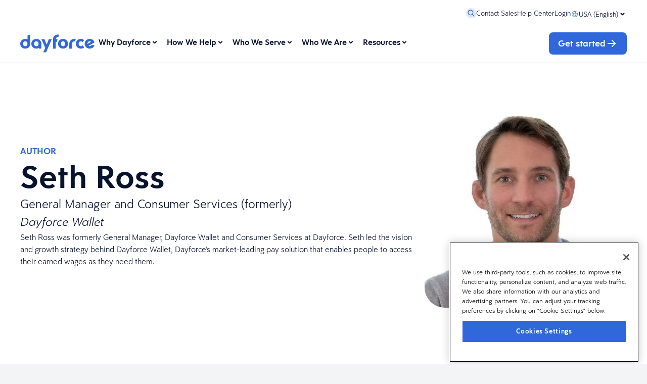

--- FILE ---
content_type: text/html; charset=utf-8
request_url: https://www.dayforce.com/blog/authors/seth-ross
body_size: 21391
content:



<!DOCTYPE html>
<html lang=en class="h-full bg-gray-100">
<head>
    <meta charset="utf-8" />
    <meta name="viewport" content="width=device-width, initial-scale=1.0" />
    <title>HR Best Practices, Compliance, and Industry News | Dayforce Blog</title>
    <meta name="description" content="Dayforce&#x27;s HR resources and tools provide guidance on HR compliance, HR news and updates and Dayforce&#x27;s HR products." />
    <meta name="keywords" content="" />
    <meta property="og:title" content="HR Best Practices, Compliance, and Industry News | Dayforce Blog" />
    <meta property="og:description" content="Dayforce&#x27;s HR resources and tools provide guidance on HR compliance, HR news and updates and Dayforce&#x27;s HR products." />
    <meta property="og:image" content="/getmedia/bd46a30d-91c3-4ca1-8b4a-c27a3bbc8b9f/Seth-Ross.jpg" />
    <meta property="og:site_name" content="Dayforce" />
            <meta name="robots" content="index,follow" />
    <meta class="elastic" name="country" content="us" />


    <link rel="canonical" href="https://www.dayforce.com/blog/authors/seth-ross" />
    <link rel="alternate" href="https://www.dayforce.com/blog/authors/seth-ross" hreflang="en-US" />

    <!-- Preload (early fetch) -->
    <link rel="preload" as="style" href="/css/index.css?v=8QQjZA5V4G2LGQNrJU62KEsE9dKhmrg7EK6wOfRKnNA" />

    <link rel="icon" type="image/x-icon" href="/favicon.ico">
    <link rel="stylesheet" href="/css/index.css?v=8QQjZA5V4G2LGQNrJU62KEsE9dKhmrg7EK6wOfRKnNA" />
    <!-- OneTrust Cookies Consent Notice start for www.dayforce.com -->
    <script type="text/javascript" src="https://cdn.cookielaw.org/consent/423baf59-95d4-4c25-acf9-8b7886c238c0/OtAutoBlock.js"></script>
    <script src="https://cdn.cookielaw.org/scripttemplates/otSDKStub.js" data-document-language="true" type="text/javascript" charset="UTF-8" data-domain-script="423baf59-95d4-4c25-acf9-8b7886c238c0"></script>
    <script type="text/javascript">
        function OptanonWrapper() { }
    </script>
    <!-- OneTrust Cookies Consent Notice end for www.dayforce.com -->

    <!-- (Optional) preconnects -->
    <link rel="preconnect" href="https://cdn.cookielaw.org" crossorigin>
    <link rel="preconnect" href="https://assets.adobedtm.com" crossorigin>
    <link rel="preconnect" href="https://www.googletagmanager.com" crossorigin>

    <script src="https://assets.adobedtm.com/372107a3a79f/82359ba157ca/launch-d8eeb6dcefd8.min.js" async></script>

    <!-- Warm the module and its static imports -->
    <link rel="modulepreload" href="/js/components/export.js?v=rxlssF8TfA9PPyzKQ06gfw24zts-Y9a0kBVsXRQAupM" />

    <script type="module" defer src="/js/components/export.js?v=rxlssF8TfA9PPyzKQ06gfw24zts-Y9a0kBVsXRQAupM" data-ot-ignore></script>
    <script src="/js/AdobeTargetHelper.js"></script>
    <!-- Google Tag Manager -->
    <script>
        (function (w, d, s, l, i) {
            w[l] = w[l] || []; w[l].push({
                'gtm.start':
                    new Date().getTime(), event: 'gtm.js'
            }); var f = d.getElementsByTagName(s)[0],
                j = d.createElement(s), dl = l != 'dataLayer' ? '&l=' + l : ''; j.async = true; j.src =
                    'https://www.googletagmanager.com/gtm.js?id=' + i + dl; f.parentNode.insertBefore(j, f);
        })(window, document, 'script', 'dataLayer', 'GTM-MNQPDKBB');
    </script>
    <!-- End Google Tag Manager -->
    <script type="application/ld&#x2B;json">
        {
          "@context" : "https://schema.org",
          "@type" : "WebSite",
          "name" : "Dayforce",
          "url" : "https://www.dayforce.com"
        }
    </script>
    <link href="/_content/Kentico.Content.Web.Rcl/Content/Bundles/Public/systemPageComponents.min.css" rel="stylesheet" />

<script type="text/javascript">!function(T,l,y){var S=T.location,k="script",D="instrumentationKey",C="ingestionendpoint",I="disableExceptionTracking",E="ai.device.",b="toLowerCase",w="crossOrigin",N="POST",e="appInsightsSDK",t=y.name||"appInsights";(y.name||T[e])&&(T[e]=t);var n=T[t]||function(d){var g=!1,f=!1,m={initialize:!0,queue:[],sv:"5",version:2,config:d};function v(e,t){var n={},a="Browser";return n[E+"id"]=a[b](),n[E+"type"]=a,n["ai.operation.name"]=S&&S.pathname||"_unknown_",n["ai.internal.sdkVersion"]="javascript:snippet_"+(m.sv||m.version),{time:function(){var e=new Date;function t(e){var t=""+e;return 1===t.length&&(t="0"+t),t}return e.getUTCFullYear()+"-"+t(1+e.getUTCMonth())+"-"+t(e.getUTCDate())+"T"+t(e.getUTCHours())+":"+t(e.getUTCMinutes())+":"+t(e.getUTCSeconds())+"."+((e.getUTCMilliseconds()/1e3).toFixed(3)+"").slice(2,5)+"Z"}(),iKey:e,name:"Microsoft.ApplicationInsights."+e.replace(/-/g,"")+"."+t,sampleRate:100,tags:n,data:{baseData:{ver:2}}}}var h=d.url||y.src;if(h){function a(e){var t,n,a,i,r,o,s,c,u,p,l;g=!0,m.queue=[],f||(f=!0,t=h,s=function(){var e={},t=d.connectionString;if(t)for(var n=t.split(";"),a=0;a<n.length;a++){var i=n[a].split("=");2===i.length&&(e[i[0][b]()]=i[1])}if(!e[C]){var r=e.endpointsuffix,o=r?e.location:null;e[C]="https://"+(o?o+".":"")+"dc."+(r||"services.visualstudio.com")}return e}(),c=s[D]||d[D]||"",u=s[C],p=u?u+"/v2/track":d.endpointUrl,(l=[]).push((n="SDK LOAD Failure: Failed to load Application Insights SDK script (See stack for details)",a=t,i=p,(o=(r=v(c,"Exception")).data).baseType="ExceptionData",o.baseData.exceptions=[{typeName:"SDKLoadFailed",message:n.replace(/\./g,"-"),hasFullStack:!1,stack:n+"\nSnippet failed to load ["+a+"] -- Telemetry is disabled\nHelp Link: https://go.microsoft.com/fwlink/?linkid=2128109\nHost: "+(S&&S.pathname||"_unknown_")+"\nEndpoint: "+i,parsedStack:[]}],r)),l.push(function(e,t,n,a){var i=v(c,"Message"),r=i.data;r.baseType="MessageData";var o=r.baseData;return o.message='AI (Internal): 99 message:"'+("SDK LOAD Failure: Failed to load Application Insights SDK script (See stack for details) ("+n+")").replace(/\"/g,"")+'"',o.properties={endpoint:a},i}(0,0,t,p)),function(e,t){if(JSON){var n=T.fetch;if(n&&!y.useXhr)n(t,{method:N,body:JSON.stringify(e),mode:"cors"});else if(XMLHttpRequest){var a=new XMLHttpRequest;a.open(N,t),a.setRequestHeader("Content-type","application/json"),a.send(JSON.stringify(e))}}}(l,p))}function i(e,t){f||setTimeout(function(){!t&&m.core||a()},500)}var e=function(){var n=l.createElement(k);n.src=h;var e=y[w];return!e&&""!==e||"undefined"==n[w]||(n[w]=e),n.onload=i,n.onerror=a,n.onreadystatechange=function(e,t){"loaded"!==n.readyState&&"complete"!==n.readyState||i(0,t)},n}();y.ld<0?l.getElementsByTagName("head")[0].appendChild(e):setTimeout(function(){l.getElementsByTagName(k)[0].parentNode.appendChild(e)},y.ld||0)}try{m.cookie=l.cookie}catch(p){}function t(e){for(;e.length;)!function(t){m[t]=function(){var e=arguments;g||m.queue.push(function(){m[t].apply(m,e)})}}(e.pop())}var n="track",r="TrackPage",o="TrackEvent";t([n+"Event",n+"PageView",n+"Exception",n+"Trace",n+"DependencyData",n+"Metric",n+"PageViewPerformance","start"+r,"stop"+r,"start"+o,"stop"+o,"addTelemetryInitializer","setAuthenticatedUserContext","clearAuthenticatedUserContext","flush"]),m.SeverityLevel={Verbose:0,Information:1,Warning:2,Error:3,Critical:4};var s=(d.extensionConfig||{}).ApplicationInsightsAnalytics||{};if(!0!==d[I]&&!0!==s[I]){var c="onerror";t(["_"+c]);var u=T[c];T[c]=function(e,t,n,a,i){var r=u&&u(e,t,n,a,i);return!0!==r&&m["_"+c]({message:e,url:t,lineNumber:n,columnNumber:a,error:i}),r},d.autoExceptionInstrumented=!0}return m}(y.cfg);function a(){y.onInit&&y.onInit(n)}(T[t]=n).queue&&0===n.queue.length?(n.queue.push(a),n.trackPageView({})):a()}(window,document,{
src: "https://js.monitor.azure.com/scripts/b/ai.2.min.js", // The SDK URL Source
crossOrigin: "anonymous", 
cfg: { // Application Insights Configuration
    connectionString: 'InstrumentationKey=76f179c6-d20b-4992-a0ba-9c4e88cc7684;IngestionEndpoint=https://eastus2-3.in.applicationinsights.azure.com/;LiveEndpoint=https://eastus2.livediagnostics.monitor.azure.com/'
}});</script></head>
<body class="h-screen w-full overflow-y-scroll">
    <!-- Google Tag Manager (noscript) -->
    <noscript b-pv0ibv0809>
        <iframe b-pv0ibv0809 src="https://www.googletagmanager.com/ns.html?id=GTM-MNQPDKBB" height="0" width="0" style="display:none;visibility:hidden"></iframe>
    </noscript>
    <!-- End Google Tag Manager (noscript) -->
    

<!-- Page Type: PageViewModel<AuthorPageModel> -->
<!-- DateTime: 2026-01-21T17:34:29.3871654&#x2B;00:00 -->
<div class="min-h-screen w-full">
    

    <div class="relative z-0 palette-light bg-surface-background w-full gap-14 desktop:gap-16">

        <sticky-stack semi-sticky>
            
<div id="header-slot" >

    <dayforce-header props='{&quot;contentRequest&quot;:{&quot;query&quot;:{&quot;text&quot;:&quot;&quot;,&quot;criteria&quot;:{&quot;criteriaType&quot;:&quot;And&quot;,&quot;criteria&quot;:[{&quot;criteriaType&quot;:&quot;StringTerms&quot;,&quot;terms&quot;:[&quot;en-US&quot;],&quot;field&quot;:&quot;culture&quot;},{&quot;criteriaType&quot;:&quot;Or&quot;,&quot;criteria&quot;:[{&quot;criteriaType&quot;:&quot;And&quot;,&quot;criteria&quot;:[{&quot;criteriaType&quot;:&quot;StringTerms&quot;,&quot;terms&quot;:[&quot;BlogPage&quot;,&quot;Episode&quot;],&quot;field&quot;:&quot;pageType&quot;},{&quot;criteriaType&quot;:&quot;DateRange&quot;,&quot;range&quot;:{&quot;gte&quot;:&quot;2025-12-21T00:00:00&#x2B;00:00&quot;},&quot;field&quot;:&quot;publicationDate&quot;}]},{&quot;criteriaType&quot;:&quot;StringTerms&quot;,&quot;terms&quot;:[&quot;Testimonial&quot;],&quot;field&quot;:&quot;pageType&quot;}]}]},&quot;filters&quot;:{},&quot;skip&quot;:0,&quot;take&quot;:5,&quot;sort&quot;:{&quot;type&quot;:&quot;Random&quot;}},&quot;includes&quot;:{&quot;guids&quot;:[],&quot;documents&quot;:[],&quot;mergeStrategy&quot;:0},&quot;min&quot;:5,&quot;personalize&quot;:true},&quot;labels&quot;:{&quot;menuOpen&quot;:&quot;Open menu&quot;,&quot;menuClose&quot;:&quot;Close menu&quot;,&quot;searchOpen&quot;:&quot;&quot;,&quot;back&quot;:&quot;Back&quot;,&quot;searchPrompt&quot;:&quot;&quot;,&quot;searchPlaceholder&quot;:&quot;&quot;},&quot;ariaLabels&quot;:{&quot;chevronIconOpen&quot;:&quot;Open menu&quot;,&quot;chevronIconClose&quot;:&quot;Close menu&quot;,&quot;menuOpen&quot;:&quot;Open menu&quot;,&quot;menuClose&quot;:&quot;Close menu&quot;,&quot;searchOpen&quot;:&quot;&quot;,&quot;back&quot;:&quot;Back&quot;,&quot;searchPrompt&quot;:&quot;&quot;,&quot;searchPlaceholder&quot;:&quot;&quot;},&quot;mainMenu&quot;:[{&quot;type&quot;:&quot;Mega&quot;,&quot;left&quot;:[{&quot;type&quot;:&quot;Expandable&quot;,&quot;menuBlocks&quot;:{&quot;default&quot;:[],&quot;children&quot;:[{&quot;type&quot;:&quot;Link&quot;,&quot;description&quot;:&quot;Transform every area of HCM with Dayforce.&quot;,&quot;url&quot;:&quot;/why-dayforce/dayforce-suite&quot;,&quot;title&quot;:&quot;The Dayforce Suite&quot;,&quot;themes&quot;:[]},{&quot;type&quot;:&quot;Link&quot;,&quot;description&quot;:&quot;Achieve simplicity at scale with our AI-powered people platform.&quot;,&quot;url&quot;:&quot;/how-we-help/dayforce/leverage-ai-for-efficiency&quot;,&quot;title&quot;:&quot;AI at Dayforce&quot;,&quot;themes&quot;:[]},{&quot;type&quot;:&quot;Link&quot;,&quot;description&quot;:&quot;Prepare for what&#x2019;s next with HRIS technology that&#x2019;s built for the future.&quot;,&quot;url&quot;:&quot;/why-dayforce/our-technology&quot;,&quot;title&quot;:&quot;Our Technology&quot;,&quot;themes&quot;:[]},{&quot;type&quot;:&quot;Link&quot;,&quot;description&quot;:&quot;Keep pace with changing labor laws and take a proactive approach to compliance.&quot;,&quot;url&quot;:&quot;/why-dayforce/compliance&quot;,&quot;title&quot;:&quot;Compliance&quot;,&quot;themes&quot;:[]},{&quot;type&quot;:&quot;Link&quot;,&quot;description&quot;:&quot;Explore success stories from customers of all sizes, in every industry.&quot;,&quot;url&quot;:&quot;/why-dayforce/customer-stories&quot;,&quot;title&quot;:&quot;Customer Stories&quot;,&quot;themes&quot;:[]}]},&quot;children&quot;:[{&quot;type&quot;:&quot;Link&quot;,&quot;description&quot;:&quot;Transform every area of HCM with Dayforce.&quot;,&quot;url&quot;:&quot;/why-dayforce/dayforce-suite&quot;,&quot;title&quot;:&quot;The Dayforce Suite&quot;,&quot;themes&quot;:[]},{&quot;type&quot;:&quot;Link&quot;,&quot;description&quot;:&quot;Achieve simplicity at scale with our AI-powered people platform.&quot;,&quot;url&quot;:&quot;/how-we-help/dayforce/leverage-ai-for-efficiency&quot;,&quot;title&quot;:&quot;AI at Dayforce&quot;,&quot;themes&quot;:[]},{&quot;type&quot;:&quot;Link&quot;,&quot;description&quot;:&quot;Prepare for what&#x2019;s next with HRIS technology that&#x2019;s built for the future.&quot;,&quot;url&quot;:&quot;/why-dayforce/our-technology&quot;,&quot;title&quot;:&quot;Our Technology&quot;,&quot;themes&quot;:[]},{&quot;type&quot;:&quot;Link&quot;,&quot;description&quot;:&quot;Keep pace with changing labor laws and take a proactive approach to compliance.&quot;,&quot;url&quot;:&quot;/why-dayforce/compliance&quot;,&quot;title&quot;:&quot;Compliance&quot;,&quot;themes&quot;:[]},{&quot;type&quot;:&quot;Link&quot;,&quot;description&quot;:&quot;Explore success stories from customers of all sizes, in every industry.&quot;,&quot;url&quot;:&quot;/why-dayforce/customer-stories&quot;,&quot;title&quot;:&quot;Customer Stories&quot;,&quot;themes&quot;:[]}],&quot;title&quot;:&quot;What Differentiates Us&quot;,&quot;themes&quot;:[]}],&quot;center&quot;:[{&quot;type&quot;:&quot;Expandable&quot;,&quot;menuBlocks&quot;:{&quot;default&quot;:[],&quot;children&quot;:[{&quot;type&quot;:&quot;Link&quot;,&quot;description&quot;:&quot;Simplify your HR practices.&quot;,&quot;url&quot;:&quot;/how-we-help/dayforce/streamline-hr-and-empower-people&quot;,&quot;title&quot;:&quot;Human Resources&quot;,&quot;themes&quot;:[]},{&quot;type&quot;:&quot;Link&quot;,&quot;description&quot;:&quot;Run payroll at scale with confidence.&quot;,&quot;url&quot;:&quot;/how-we-help/dayforce/pay-accurately-and-efficiently&quot;,&quot;title&quot;:&quot;Payroll&quot;,&quot;themes&quot;:[]},{&quot;type&quot;:&quot;Link&quot;,&quot;description&quot;:&quot;Optimize your people operations.&quot;,&quot;url&quot;:&quot;/how-we-help/dayforce/agile-workforce-management&quot;,&quot;title&quot;:&quot;Workforce Management&quot;,&quot;themes&quot;:[]},{&quot;type&quot;:&quot;Link&quot;,&quot;description&quot;:&quot;Acquire, develop, and manage top talent&quot;,&quot;url&quot;:&quot;/how-we-help/dayforce/attract-develop-and-retain-top-talent/&quot;,&quot;title&quot;:&quot;Talent&quot;,&quot;themes&quot;:[]},{&quot;type&quot;:&quot;Link&quot;,&quot;description&quot;:&quot;Deliver a connected learning experience.&quot;,&quot;url&quot;:&quot;/how-we-help/dayforce/attract-develop-and-retain-top-talent/talent-management/learning&quot;,&quot;title&quot;:&quot;Learning&quot;,&quot;themes&quot;:[]},{&quot;type&quot;:&quot;Link&quot;,&quot;description&quot;:&quot;Make data-driven workforce decisions that drive performance with people analytics software.&quot;,&quot;url&quot;:&quot;/how-we-help/dayforce/make-data-driven-hr-decisions/people-analytics&quot;,&quot;title&quot;:&quot;People Analytics&quot;,&quot;themes&quot;:[]},{&quot;type&quot;:&quot;Link&quot;,&quot;description&quot;:&quot;Plan smarter, act with confidence&quot;,&quot;url&quot;:&quot;/how-we-help/dayforce/strategic-workforce-planning&quot;,&quot;title&quot;:&quot;Strategic Workforce Planning&quot;,&quot;themes&quot;:[]}]},&quot;children&quot;:[{&quot;type&quot;:&quot;Link&quot;,&quot;description&quot;:&quot;Simplify your HR practices.&quot;,&quot;url&quot;:&quot;/how-we-help/dayforce/streamline-hr-and-empower-people&quot;,&quot;title&quot;:&quot;Human Resources&quot;,&quot;themes&quot;:[]},{&quot;type&quot;:&quot;Link&quot;,&quot;description&quot;:&quot;Run payroll at scale with confidence.&quot;,&quot;url&quot;:&quot;/how-we-help/dayforce/pay-accurately-and-efficiently&quot;,&quot;title&quot;:&quot;Payroll&quot;,&quot;themes&quot;:[]},{&quot;type&quot;:&quot;Link&quot;,&quot;description&quot;:&quot;Optimize your people operations.&quot;,&quot;url&quot;:&quot;/how-we-help/dayforce/agile-workforce-management&quot;,&quot;title&quot;:&quot;Workforce Management&quot;,&quot;themes&quot;:[]},{&quot;type&quot;:&quot;Link&quot;,&quot;description&quot;:&quot;Acquire, develop, and manage top talent&quot;,&quot;url&quot;:&quot;/how-we-help/dayforce/attract-develop-and-retain-top-talent/&quot;,&quot;title&quot;:&quot;Talent&quot;,&quot;themes&quot;:[]},{&quot;type&quot;:&quot;Link&quot;,&quot;description&quot;:&quot;Deliver a connected learning experience.&quot;,&quot;url&quot;:&quot;/how-we-help/dayforce/attract-develop-and-retain-top-talent/talent-management/learning&quot;,&quot;title&quot;:&quot;Learning&quot;,&quot;themes&quot;:[]},{&quot;type&quot;:&quot;Link&quot;,&quot;description&quot;:&quot;Make data-driven workforce decisions that drive performance with people analytics software.&quot;,&quot;url&quot;:&quot;/how-we-help/dayforce/make-data-driven-hr-decisions/people-analytics&quot;,&quot;title&quot;:&quot;People Analytics&quot;,&quot;themes&quot;:[]},{&quot;type&quot;:&quot;Link&quot;,&quot;description&quot;:&quot;Plan smarter, act with confidence&quot;,&quot;url&quot;:&quot;/how-we-help/dayforce/strategic-workforce-planning&quot;,&quot;title&quot;:&quot;Strategic Workforce Planning&quot;,&quot;themes&quot;:[]}],&quot;title&quot;:&quot;What We Sell&quot;,&quot;themes&quot;:[]}],&quot;right&quot;:[],&quot;menuBlocks&quot;:{&quot;default&quot;:[],&quot;primary&quot;:[{&quot;type&quot;:&quot;Expandable&quot;,&quot;menuBlocks&quot;:{&quot;default&quot;:[],&quot;children&quot;:[{&quot;type&quot;:&quot;Link&quot;,&quot;description&quot;:&quot;Transform every area of HCM with Dayforce.&quot;,&quot;url&quot;:&quot;/why-dayforce/dayforce-suite&quot;,&quot;title&quot;:&quot;The Dayforce Suite&quot;,&quot;themes&quot;:[]},{&quot;type&quot;:&quot;Link&quot;,&quot;description&quot;:&quot;Achieve simplicity at scale with our AI-powered people platform.&quot;,&quot;url&quot;:&quot;/how-we-help/dayforce/leverage-ai-for-efficiency&quot;,&quot;title&quot;:&quot;AI at Dayforce&quot;,&quot;themes&quot;:[]},{&quot;type&quot;:&quot;Link&quot;,&quot;description&quot;:&quot;Prepare for what&#x2019;s next with HRIS technology that&#x2019;s built for the future.&quot;,&quot;url&quot;:&quot;/why-dayforce/our-technology&quot;,&quot;title&quot;:&quot;Our Technology&quot;,&quot;themes&quot;:[]},{&quot;type&quot;:&quot;Link&quot;,&quot;description&quot;:&quot;Keep pace with changing labor laws and take a proactive approach to compliance.&quot;,&quot;url&quot;:&quot;/why-dayforce/compliance&quot;,&quot;title&quot;:&quot;Compliance&quot;,&quot;themes&quot;:[]},{&quot;type&quot;:&quot;Link&quot;,&quot;description&quot;:&quot;Explore success stories from customers of all sizes, in every industry.&quot;,&quot;url&quot;:&quot;/why-dayforce/customer-stories&quot;,&quot;title&quot;:&quot;Customer Stories&quot;,&quot;themes&quot;:[]}]},&quot;children&quot;:[{&quot;type&quot;:&quot;Link&quot;,&quot;description&quot;:&quot;Transform every area of HCM with Dayforce.&quot;,&quot;url&quot;:&quot;/why-dayforce/dayforce-suite&quot;,&quot;title&quot;:&quot;The Dayforce Suite&quot;,&quot;themes&quot;:[]},{&quot;type&quot;:&quot;Link&quot;,&quot;description&quot;:&quot;Achieve simplicity at scale with our AI-powered people platform.&quot;,&quot;url&quot;:&quot;/how-we-help/dayforce/leverage-ai-for-efficiency&quot;,&quot;title&quot;:&quot;AI at Dayforce&quot;,&quot;themes&quot;:[]},{&quot;type&quot;:&quot;Link&quot;,&quot;description&quot;:&quot;Prepare for what&#x2019;s next with HRIS technology that&#x2019;s built for the future.&quot;,&quot;url&quot;:&quot;/why-dayforce/our-technology&quot;,&quot;title&quot;:&quot;Our Technology&quot;,&quot;themes&quot;:[]},{&quot;type&quot;:&quot;Link&quot;,&quot;description&quot;:&quot;Keep pace with changing labor laws and take a proactive approach to compliance.&quot;,&quot;url&quot;:&quot;/why-dayforce/compliance&quot;,&quot;title&quot;:&quot;Compliance&quot;,&quot;themes&quot;:[]},{&quot;type&quot;:&quot;Link&quot;,&quot;description&quot;:&quot;Explore success stories from customers of all sizes, in every industry.&quot;,&quot;url&quot;:&quot;/why-dayforce/customer-stories&quot;,&quot;title&quot;:&quot;Customer Stories&quot;,&quot;themes&quot;:[]}],&quot;title&quot;:&quot;What Differentiates Us&quot;,&quot;themes&quot;:[]}],&quot;secondary&quot;:[{&quot;type&quot;:&quot;Expandable&quot;,&quot;menuBlocks&quot;:{&quot;default&quot;:[],&quot;children&quot;:[{&quot;type&quot;:&quot;Link&quot;,&quot;description&quot;:&quot;Simplify your HR practices.&quot;,&quot;url&quot;:&quot;/how-we-help/dayforce/streamline-hr-and-empower-people&quot;,&quot;title&quot;:&quot;Human Resources&quot;,&quot;themes&quot;:[]},{&quot;type&quot;:&quot;Link&quot;,&quot;description&quot;:&quot;Run payroll at scale with confidence.&quot;,&quot;url&quot;:&quot;/how-we-help/dayforce/pay-accurately-and-efficiently&quot;,&quot;title&quot;:&quot;Payroll&quot;,&quot;themes&quot;:[]},{&quot;type&quot;:&quot;Link&quot;,&quot;description&quot;:&quot;Optimize your people operations.&quot;,&quot;url&quot;:&quot;/how-we-help/dayforce/agile-workforce-management&quot;,&quot;title&quot;:&quot;Workforce Management&quot;,&quot;themes&quot;:[]},{&quot;type&quot;:&quot;Link&quot;,&quot;description&quot;:&quot;Acquire, develop, and manage top talent&quot;,&quot;url&quot;:&quot;/how-we-help/dayforce/attract-develop-and-retain-top-talent/&quot;,&quot;title&quot;:&quot;Talent&quot;,&quot;themes&quot;:[]},{&quot;type&quot;:&quot;Link&quot;,&quot;description&quot;:&quot;Deliver a connected learning experience.&quot;,&quot;url&quot;:&quot;/how-we-help/dayforce/attract-develop-and-retain-top-talent/talent-management/learning&quot;,&quot;title&quot;:&quot;Learning&quot;,&quot;themes&quot;:[]},{&quot;type&quot;:&quot;Link&quot;,&quot;description&quot;:&quot;Make data-driven workforce decisions that drive performance with people analytics software.&quot;,&quot;url&quot;:&quot;/how-we-help/dayforce/make-data-driven-hr-decisions/people-analytics&quot;,&quot;title&quot;:&quot;People Analytics&quot;,&quot;themes&quot;:[]},{&quot;type&quot;:&quot;Link&quot;,&quot;description&quot;:&quot;Plan smarter, act with confidence&quot;,&quot;url&quot;:&quot;/how-we-help/dayforce/strategic-workforce-planning&quot;,&quot;title&quot;:&quot;Strategic Workforce Planning&quot;,&quot;themes&quot;:[]}]},&quot;children&quot;:[{&quot;type&quot;:&quot;Link&quot;,&quot;description&quot;:&quot;Simplify your HR practices.&quot;,&quot;url&quot;:&quot;/how-we-help/dayforce/streamline-hr-and-empower-people&quot;,&quot;title&quot;:&quot;Human Resources&quot;,&quot;themes&quot;:[]},{&quot;type&quot;:&quot;Link&quot;,&quot;description&quot;:&quot;Run payroll at scale with confidence.&quot;,&quot;url&quot;:&quot;/how-we-help/dayforce/pay-accurately-and-efficiently&quot;,&quot;title&quot;:&quot;Payroll&quot;,&quot;themes&quot;:[]},{&quot;type&quot;:&quot;Link&quot;,&quot;description&quot;:&quot;Optimize your people operations.&quot;,&quot;url&quot;:&quot;/how-we-help/dayforce/agile-workforce-management&quot;,&quot;title&quot;:&quot;Workforce Management&quot;,&quot;themes&quot;:[]},{&quot;type&quot;:&quot;Link&quot;,&quot;description&quot;:&quot;Acquire, develop, and manage top talent&quot;,&quot;url&quot;:&quot;/how-we-help/dayforce/attract-develop-and-retain-top-talent/&quot;,&quot;title&quot;:&quot;Talent&quot;,&quot;themes&quot;:[]},{&quot;type&quot;:&quot;Link&quot;,&quot;description&quot;:&quot;Deliver a connected learning experience.&quot;,&quot;url&quot;:&quot;/how-we-help/dayforce/attract-develop-and-retain-top-talent/talent-management/learning&quot;,&quot;title&quot;:&quot;Learning&quot;,&quot;themes&quot;:[]},{&quot;type&quot;:&quot;Link&quot;,&quot;description&quot;:&quot;Make data-driven workforce decisions that drive performance with people analytics software.&quot;,&quot;url&quot;:&quot;/how-we-help/dayforce/make-data-driven-hr-decisions/people-analytics&quot;,&quot;title&quot;:&quot;People Analytics&quot;,&quot;themes&quot;:[]},{&quot;type&quot;:&quot;Link&quot;,&quot;description&quot;:&quot;Plan smarter, act with confidence&quot;,&quot;url&quot;:&quot;/how-we-help/dayforce/strategic-workforce-planning&quot;,&quot;title&quot;:&quot;Strategic Workforce Planning&quot;,&quot;themes&quot;:[]}],&quot;title&quot;:&quot;What We Sell&quot;,&quot;themes&quot;:[]}],&quot;tertiary&quot;:[]},&quot;children&quot;:[],&quot;title&quot;:&quot;Why Dayforce&quot;,&quot;themes&quot;:[]},{&quot;type&quot;:&quot;Mega&quot;,&quot;left&quot;:[{&quot;type&quot;:&quot;Expandable&quot;,&quot;menuBlocks&quot;:{&quot;default&quot;:[],&quot;children&quot;:[{&quot;type&quot;:&quot;Link&quot;,&quot;url&quot;:&quot;/how-we-help/dayforce/leverage-ai-for-efficiency&quot;,&quot;title&quot;:&quot;Leverage AI for Better People Experiences&quot;,&quot;themes&quot;:[]},{&quot;type&quot;:&quot;Submenu&quot;,&quot;menuBlocks&quot;:{&quot;default&quot;:[],&quot;children&quot;:[{&quot;type&quot;:&quot;Cta&quot;,&quot;cta&quot;:{&quot;title&quot;:&quot;Explore Dayforce HR&quot;,&quot;suffixIcon&quot;:&quot;Arrow&quot;,&quot;url&quot;:&quot;/how-we-help/dayforce/streamline-hr-and-empower-people&quot;},&quot;title&quot;:&quot;Empower your organization with the all-in-one HR platform.&quot;,&quot;themes&quot;:[]},{&quot;type&quot;:&quot;Link&quot;,&quot;description&quot;:&quot;Create a connected employee experience.&quot;,&quot;url&quot;:&quot;/how-we-help/dayforce/streamline-hr-and-empower-people/people-experience&quot;,&quot;title&quot;:&quot;People Experience&quot;,&quot;themes&quot;:[]},{&quot;type&quot;:&quot;Link&quot;,&quot;description&quot;:&quot;Help make benefits easy and intuitive.&quot;,&quot;url&quot;:&quot;/how-we-help/dayforce/streamline-hr-and-empower-people/employee-benefits-management&quot;,&quot;title&quot;:&quot;Benefits&quot;,&quot;themes&quot;:[]},{&quot;type&quot;:&quot;Link&quot;,&quot;description&quot;:&quot;Embrace the power of on-demand pay.&quot;,&quot;url&quot;:&quot;/how-we-help/dayforce/pay-accurately-and-efficiently/dayforce-wallet&quot;,&quot;title&quot;:&quot;Dayforce Wallet&quot;,&quot;themes&quot;:[]},{&quot;type&quot;:&quot;Link&quot;,&quot;description&quot;:&quot;Build a better benefits experience.&quot;,&quot;url&quot;:&quot;/how-we-help/dayforce/streamline-hr-and-empower-people/employee-benefits-management/managed-benefits-services&quot;,&quot;title&quot;:&quot;Managed Benefits Services&quot;,&quot;themes&quot;:[]},{&quot;type&quot;:&quot;Link&quot;,&quot;description&quot;:&quot;Manage employee records with ease.&quot;,&quot;url&quot;:&quot;/how-we-help/dayforce/streamline-hr-and-empower-people/hr-software&quot;,&quot;title&quot;:&quot;HR Software&quot;,&quot;themes&quot;:[]},{&quot;type&quot;:&quot;Link&quot;,&quot;description&quot;:&quot;Manage your people on the go.&quot;,&quot;url&quot;:&quot;/how-we-help/dayforce/streamline-hr-and-empower-people/hr-software/mobile-app&quot;,&quot;title&quot;:&quot;Dayforce Mobile&quot;,&quot;themes&quot;:[]},{&quot;type&quot;:&quot;Link&quot;,&quot;description&quot;:&quot;Manage your people on the go.&quot;,&quot;url&quot;:&quot;/how-we-help/dayforce/streamline-hr-and-empower-people/hr-software/document-management&quot;,&quot;title&quot;:&quot;Document Management&quot;,&quot;themes&quot;:[]},{&quot;type&quot;:&quot;Link&quot;,&quot;description&quot;:&quot;Manage work-life using voice and chat commands.&quot;,&quot;url&quot;:&quot;/how-we-help/dayforce/agile-workforce-management/dayforce-assistant&quot;,&quot;title&quot;:&quot;Dayforce Assistant&quot;,&quot;themes&quot;:[]}]},&quot;children&quot;:[{&quot;type&quot;:&quot;Cta&quot;,&quot;cta&quot;:{&quot;title&quot;:&quot;Explore Dayforce HR&quot;,&quot;suffixIcon&quot;:&quot;Arrow&quot;,&quot;url&quot;:&quot;/how-we-help/dayforce/streamline-hr-and-empower-people&quot;},&quot;title&quot;:&quot;Empower your organization with the all-in-one HR platform.&quot;,&quot;themes&quot;:[]},{&quot;type&quot;:&quot;Link&quot;,&quot;description&quot;:&quot;Create a connected employee experience.&quot;,&quot;url&quot;:&quot;/how-we-help/dayforce/streamline-hr-and-empower-people/people-experience&quot;,&quot;title&quot;:&quot;People Experience&quot;,&quot;themes&quot;:[]},{&quot;type&quot;:&quot;Link&quot;,&quot;description&quot;:&quot;Help make benefits easy and intuitive.&quot;,&quot;url&quot;:&quot;/how-we-help/dayforce/streamline-hr-and-empower-people/employee-benefits-management&quot;,&quot;title&quot;:&quot;Benefits&quot;,&quot;themes&quot;:[]},{&quot;type&quot;:&quot;Link&quot;,&quot;description&quot;:&quot;Embrace the power of on-demand pay.&quot;,&quot;url&quot;:&quot;/how-we-help/dayforce/pay-accurately-and-efficiently/dayforce-wallet&quot;,&quot;title&quot;:&quot;Dayforce Wallet&quot;,&quot;themes&quot;:[]},{&quot;type&quot;:&quot;Link&quot;,&quot;description&quot;:&quot;Build a better benefits experience.&quot;,&quot;url&quot;:&quot;/how-we-help/dayforce/streamline-hr-and-empower-people/employee-benefits-management/managed-benefits-services&quot;,&quot;title&quot;:&quot;Managed Benefits Services&quot;,&quot;themes&quot;:[]},{&quot;type&quot;:&quot;Link&quot;,&quot;description&quot;:&quot;Manage employee records with ease.&quot;,&quot;url&quot;:&quot;/how-we-help/dayforce/streamline-hr-and-empower-people/hr-software&quot;,&quot;title&quot;:&quot;HR Software&quot;,&quot;themes&quot;:[]},{&quot;type&quot;:&quot;Link&quot;,&quot;description&quot;:&quot;Manage your people on the go.&quot;,&quot;url&quot;:&quot;/how-we-help/dayforce/streamline-hr-and-empower-people/hr-software/mobile-app&quot;,&quot;title&quot;:&quot;Dayforce Mobile&quot;,&quot;themes&quot;:[]},{&quot;type&quot;:&quot;Link&quot;,&quot;description&quot;:&quot;Manage your people on the go.&quot;,&quot;url&quot;:&quot;/how-we-help/dayforce/streamline-hr-and-empower-people/hr-software/document-management&quot;,&quot;title&quot;:&quot;Document Management&quot;,&quot;themes&quot;:[]},{&quot;type&quot;:&quot;Link&quot;,&quot;description&quot;:&quot;Manage work-life using voice and chat commands.&quot;,&quot;url&quot;:&quot;/how-we-help/dayforce/agile-workforce-management/dayforce-assistant&quot;,&quot;title&quot;:&quot;Dayforce Assistant&quot;,&quot;themes&quot;:[]}],&quot;title&quot;:&quot;Streamline HR and Empower People&quot;,&quot;themes&quot;:[]},{&quot;type&quot;:&quot;Submenu&quot;,&quot;menuBlocks&quot;:{&quot;default&quot;:[],&quot;children&quot;:[{&quot;type&quot;:&quot;Cta&quot;,&quot;cta&quot;:{&quot;title&quot;:&quot;Explore Dayforce Payroll&quot;,&quot;suffixIcon&quot;:&quot;Arrow&quot;,&quot;url&quot;:&quot;/how-we-help/dayforce/pay-accurately-and-efficiently&quot;},&quot;title&quot;:&quot;Confidently run payroll at scale with a unified platform for time and pay.&quot;,&quot;themes&quot;:[]},{&quot;type&quot;:&quot;Link&quot;,&quot;description&quot;:&quot;Pay employees in over 200 countries.&quot;,&quot;url&quot;:&quot;/how-we-help/dayforce/pay-accurately-and-efficiently/global-payroll&quot;,&quot;title&quot;:&quot;Global Payroll&quot;,&quot;themes&quot;:[]},{&quot;type&quot;:&quot;Link&quot;,&quot;description&quot;:&quot;Embrace the power of on-demand pay.&quot;,&quot;url&quot;:&quot;/how-we-help/dayforce/pay-accurately-and-efficiently/dayforce-wallet&quot;,&quot;title&quot;:&quot;Dayforce Wallet&quot;,&quot;themes&quot;:[]},{&quot;type&quot;:&quot;Link&quot;,&quot;description&quot;:&quot;Outsource payroll to Dayforce professionals.\u00A0\u00A0&quot;,&quot;url&quot;:&quot;/how-we-help/dayforce/pay-accurately-and-efficiently/managed-payroll-services&quot;,&quot;title&quot;:&quot;Managed Payroll Services&quot;,&quot;themes&quot;:[]}]},&quot;children&quot;:[{&quot;type&quot;:&quot;Cta&quot;,&quot;cta&quot;:{&quot;title&quot;:&quot;Explore Dayforce Payroll&quot;,&quot;suffixIcon&quot;:&quot;Arrow&quot;,&quot;url&quot;:&quot;/how-we-help/dayforce/pay-accurately-and-efficiently&quot;},&quot;title&quot;:&quot;Confidently run payroll at scale with a unified platform for time and pay.&quot;,&quot;themes&quot;:[]},{&quot;type&quot;:&quot;Link&quot;,&quot;description&quot;:&quot;Pay employees in over 200 countries.&quot;,&quot;url&quot;:&quot;/how-we-help/dayforce/pay-accurately-and-efficiently/global-payroll&quot;,&quot;title&quot;:&quot;Global Payroll&quot;,&quot;themes&quot;:[]},{&quot;type&quot;:&quot;Link&quot;,&quot;description&quot;:&quot;Embrace the power of on-demand pay.&quot;,&quot;url&quot;:&quot;/how-we-help/dayforce/pay-accurately-and-efficiently/dayforce-wallet&quot;,&quot;title&quot;:&quot;Dayforce Wallet&quot;,&quot;themes&quot;:[]},{&quot;type&quot;:&quot;Link&quot;,&quot;description&quot;:&quot;Outsource payroll to Dayforce professionals.\u00A0\u00A0&quot;,&quot;url&quot;:&quot;/how-we-help/dayforce/pay-accurately-and-efficiently/managed-payroll-services&quot;,&quot;title&quot;:&quot;Managed Payroll Services&quot;,&quot;themes&quot;:[]}],&quot;title&quot;:&quot;Pay Accurately and Efficiently&quot;,&quot;themes&quot;:[]},{&quot;type&quot;:&quot;Submenu&quot;,&quot;menuBlocks&quot;:{&quot;default&quot;:[],&quot;children&quot;:[{&quot;type&quot;:&quot;Cta&quot;,&quot;cta&quot;:{&quot;title&quot;:&quot;Explore Dayforce Workforce Management&quot;,&quot;suffixIcon&quot;:&quot;Arrow&quot;,&quot;url&quot;:&quot;/how-we-help/dayforce/agile-workforce-management&quot;},&quot;title&quot;:&quot;Optimize your people operations for a happier, more productive workforce.&quot;,&quot;themes&quot;:[]},{&quot;type&quot;:&quot;Link&quot;,&quot;description&quot;:&quot;Quickly adapt to scheduling changes.&quot;,&quot;url&quot;:&quot;/how-we-help/dayforce/agile-workforce-management/time-attendance&quot;,&quot;title&quot;:&quot;Time and Attendance&quot;,&quot;themes&quot;:[]},{&quot;type&quot;:&quot;Link&quot;,&quot;description&quot;:&quot;Optimize labor costs with smart scheduling.&quot;,&quot;url&quot;:&quot;/how-we-help/dayforce/agile-workforce-management/scheduling&quot;,&quot;title&quot;:&quot;Scheduling&quot;,&quot;themes&quot;:[]},{&quot;type&quot;:&quot;Link&quot;,&quot;description&quot;:&quot;Easily track planned and unplanned absences.&quot;,&quot;url&quot;:&quot;/how-we-help/dayforce/agile-workforce-management/absence-management&quot;,&quot;title&quot;:&quot;Absence Management&quot;,&quot;themes&quot;:[]},{&quot;type&quot;:&quot;Link&quot;,&quot;description&quot;:&quot;Manage work-life using voice and chat commands.&quot;,&quot;url&quot;:&quot;/how-we-help/dayforce/agile-workforce-management/dayforce-assistant&quot;,&quot;title&quot;:&quot;Dayforce Assistant&quot;,&quot;themes&quot;:[]},{&quot;type&quot;:&quot;Link&quot;,&quot;description&quot;:&quot;Embrace the power of on-demand pay.&quot;,&quot;url&quot;:&quot;/how-we-help/dayforce/pay-accurately-and-efficiently/dayforce-wallet&quot;,&quot;title&quot;:&quot;Dayforce Wallet&quot;,&quot;themes&quot;:[]},{&quot;type&quot;:&quot;Link&quot;,&quot;description&quot;:&quot;Simplify clocking in and out.&quot;,&quot;url&quot;:&quot;/how-we-help/dayforce/agile-workforce-management/dayforce-time-clocks&quot;,&quot;title&quot;:&quot;Dayforce Time Clocks&quot;,&quot;themes&quot;:[]},{&quot;type&quot;:&quot;Link&quot;,&quot;description&quot;:&quot;Plan your people operations with purpose.&quot;,&quot;url&quot;:&quot;/how-we-help/dayforce/agile-workforce-management/labor-planning&quot;,&quot;title&quot;:&quot;Labor Planning&quot;,&quot;themes&quot;:[]},{&quot;type&quot;:&quot;Link&quot;,&quot;description&quot;:&quot;Strategically deploy tasks across your workforce.&quot;,&quot;url&quot;:&quot;/how-we-help/dayforce/agile-workforce-management/task-management&quot;,&quot;title&quot;:&quot;Task Management&quot;,&quot;themes&quot;:[]}]},&quot;children&quot;:[{&quot;type&quot;:&quot;Cta&quot;,&quot;cta&quot;:{&quot;title&quot;:&quot;Explore Dayforce Workforce Management&quot;,&quot;suffixIcon&quot;:&quot;Arrow&quot;,&quot;url&quot;:&quot;/how-we-help/dayforce/agile-workforce-management&quot;},&quot;title&quot;:&quot;Optimize your people operations for a happier, more productive workforce.&quot;,&quot;themes&quot;:[]},{&quot;type&quot;:&quot;Link&quot;,&quot;description&quot;:&quot;Quickly adapt to scheduling changes.&quot;,&quot;url&quot;:&quot;/how-we-help/dayforce/agile-workforce-management/time-attendance&quot;,&quot;title&quot;:&quot;Time and Attendance&quot;,&quot;themes&quot;:[]},{&quot;type&quot;:&quot;Link&quot;,&quot;description&quot;:&quot;Optimize labor costs with smart scheduling.&quot;,&quot;url&quot;:&quot;/how-we-help/dayforce/agile-workforce-management/scheduling&quot;,&quot;title&quot;:&quot;Scheduling&quot;,&quot;themes&quot;:[]},{&quot;type&quot;:&quot;Link&quot;,&quot;description&quot;:&quot;Easily track planned and unplanned absences.&quot;,&quot;url&quot;:&quot;/how-we-help/dayforce/agile-workforce-management/absence-management&quot;,&quot;title&quot;:&quot;Absence Management&quot;,&quot;themes&quot;:[]},{&quot;type&quot;:&quot;Link&quot;,&quot;description&quot;:&quot;Manage work-life using voice and chat commands.&quot;,&quot;url&quot;:&quot;/how-we-help/dayforce/agile-workforce-management/dayforce-assistant&quot;,&quot;title&quot;:&quot;Dayforce Assistant&quot;,&quot;themes&quot;:[]},{&quot;type&quot;:&quot;Link&quot;,&quot;description&quot;:&quot;Embrace the power of on-demand pay.&quot;,&quot;url&quot;:&quot;/how-we-help/dayforce/pay-accurately-and-efficiently/dayforce-wallet&quot;,&quot;title&quot;:&quot;Dayforce Wallet&quot;,&quot;themes&quot;:[]},{&quot;type&quot;:&quot;Link&quot;,&quot;description&quot;:&quot;Simplify clocking in and out.&quot;,&quot;url&quot;:&quot;/how-we-help/dayforce/agile-workforce-management/dayforce-time-clocks&quot;,&quot;title&quot;:&quot;Dayforce Time Clocks&quot;,&quot;themes&quot;:[]},{&quot;type&quot;:&quot;Link&quot;,&quot;description&quot;:&quot;Plan your people operations with purpose.&quot;,&quot;url&quot;:&quot;/how-we-help/dayforce/agile-workforce-management/labor-planning&quot;,&quot;title&quot;:&quot;Labor Planning&quot;,&quot;themes&quot;:[]},{&quot;type&quot;:&quot;Link&quot;,&quot;description&quot;:&quot;Strategically deploy tasks across your workforce.&quot;,&quot;url&quot;:&quot;/how-we-help/dayforce/agile-workforce-management/task-management&quot;,&quot;title&quot;:&quot;Task Management&quot;,&quot;themes&quot;:[]}],&quot;title&quot;:&quot;Unlock Agile Workforce Management&quot;,&quot;themes&quot;:[]},{&quot;type&quot;:&quot;Submenu&quot;,&quot;menuBlocks&quot;:{&quot;default&quot;:[],&quot;children&quot;:[{&quot;type&quot;:&quot;Cta&quot;,&quot;cta&quot;:{&quot;title&quot;:&quot;Explore Dayforce Reporting and Analytics &quot;,&quot;suffixIcon&quot;:&quot;Arrow&quot;,&quot;url&quot;:&quot;/how-we-help/dayforce/make-data-driven-hr-decisions&quot;},&quot;title&quot;:&quot;Go from data to insights to action with real-time analytics and configurable dashboards.&quot;,&quot;themes&quot;:[]},{&quot;type&quot;:&quot;Link&quot;,&quot;description&quot;:&quot;Get a 360-degree view of your business.&quot;,&quot;url&quot;:&quot;/how-we-help/dayforce/make-data-driven-hr-decisions/advanced-reporting&quot;,&quot;title&quot;:&quot;Reporting&quot;,&quot;themes&quot;:[]},{&quot;type&quot;:&quot;Link&quot;,&quot;description&quot;:&quot;Discover actionable insights in your data.&quot;,&quot;url&quot;:&quot;/how-we-help/dayforce/make-data-driven-hr-decisions/people-analytics&quot;,&quot;title&quot;:&quot;People Analytics&quot;,&quot;themes&quot;:[]}]},&quot;children&quot;:[{&quot;type&quot;:&quot;Cta&quot;,&quot;cta&quot;:{&quot;title&quot;:&quot;Explore Dayforce Reporting and Analytics &quot;,&quot;suffixIcon&quot;:&quot;Arrow&quot;,&quot;url&quot;:&quot;/how-we-help/dayforce/make-data-driven-hr-decisions&quot;},&quot;title&quot;:&quot;Go from data to insights to action with real-time analytics and configurable dashboards.&quot;,&quot;themes&quot;:[]},{&quot;type&quot;:&quot;Link&quot;,&quot;description&quot;:&quot;Get a 360-degree view of your business.&quot;,&quot;url&quot;:&quot;/how-we-help/dayforce/make-data-driven-hr-decisions/advanced-reporting&quot;,&quot;title&quot;:&quot;Reporting&quot;,&quot;themes&quot;:[]},{&quot;type&quot;:&quot;Link&quot;,&quot;description&quot;:&quot;Discover actionable insights in your data.&quot;,&quot;url&quot;:&quot;/how-we-help/dayforce/make-data-driven-hr-decisions/people-analytics&quot;,&quot;title&quot;:&quot;People Analytics&quot;,&quot;themes&quot;:[]}],&quot;title&quot;:&quot;Make Data-Driven HR Decisions&quot;,&quot;themes&quot;:[]},{&quot;type&quot;:&quot;Submenu&quot;,&quot;menuBlocks&quot;:{&quot;default&quot;:[],&quot;children&quot;:[{&quot;type&quot;:&quot;Cta&quot;,&quot;cta&quot;:{&quot;title&quot;:&quot;Explore Dayforce Talent&quot;,&quot;suffixIcon&quot;:&quot;Arrow&quot;,&quot;url&quot;:&quot;/how-we-help/dayforce/attract-develop-and-retain-top-talent&quot;},&quot;title&quot;:&quot;Recruit, retain, and reskill your global workforce with AI-driven talent tools.&quot;,&quot;themes&quot;:[]},{&quot;type&quot;:&quot;Link&quot;,&quot;description&quot;:&quot;Simplify hiring at scale.&quot;,&quot;url&quot;:&quot;/how-we-help/dayforce/attract-develop-and-retain-top-talent/talent-acquisition/recruiting&quot;,&quot;title&quot;:&quot;Recruiting&quot;,&quot;themes&quot;:[]},{&quot;type&quot;:&quot;Link&quot;,&quot;description&quot;:&quot;Engage new hires even before day one.&quot;,&quot;url&quot;:&quot;/how-we-help/dayforce/attract-develop-and-retain-top-talent/talent-acquisition/onboarding&quot;,&quot;title&quot;:&quot;Onboarding&quot;,&quot;themes&quot;:[]},{&quot;type&quot;:&quot;Link&quot;,&quot;description&quot;:&quot;Equip employees with AI-assisted career pathing.&quot;,&quot;url&quot;:&quot;/how-we-help/dayforce/attract-develop-and-retain-top-talent/talent-management/career-explorer&quot;,&quot;title&quot;:&quot;Career Explorer&quot;,&quot;themes&quot;:[]},{&quot;type&quot;:&quot;Link&quot;,&quot;description&quot;:&quot;Deliver exceptional learning experiences.&quot;,&quot;url&quot;:&quot;/how-we-help/dayforce/attract-develop-and-retain-top-talent/talent-management/learning&quot;,&quot;title&quot;:&quot;Learning&quot;,&quot;themes&quot;:[]},{&quot;type&quot;:&quot;Link&quot;,&quot;description&quot;:&quot;Inspire your people to succeed.&quot;,&quot;url&quot;:&quot;/how-we-help/dayforce/attract-develop-and-retain-top-talent/talent-management/performance&quot;,&quot;title&quot;:&quot;Performance&quot;,&quot;themes&quot;:[]},{&quot;type&quot;:&quot;Link&quot;,&quot;description&quot;:&quot;Make compensation planning a breeze.&quot;,&quot;url&quot;:&quot;/how-we-help/dayforce/attract-develop-and-retain-top-talent/talent-management/compensation&quot;,&quot;title&quot;:&quot;Compensation&quot;,&quot;themes&quot;:[]},{&quot;type&quot;:&quot;Link&quot;,&quot;description&quot;:&quot;Help future-proof your workforce.&quot;,&quot;url&quot;:&quot;/how-we-help/dayforce/attract-develop-and-retain-top-talent/talent-management/succession-planning&quot;,&quot;title&quot;:&quot;Succession Planning&quot;,&quot;themes&quot;:[]},{&quot;type&quot;:&quot;Link&quot;,&quot;description&quot;:&quot;Hire faster and streamline onboarding.&quot;,&quot;url&quot;:&quot;/how-we-help/dayforce/attract-develop-and-retain-top-talent/talent-acquisition&quot;,&quot;title&quot;:&quot;Talent Acquisition&quot;,&quot;themes&quot;:[]},{&quot;type&quot;:&quot;Link&quot;,&quot;description&quot;:&quot;Grow and develop your people.&quot;,&quot;url&quot;:&quot;/how-we-help/dayforce/attract-develop-and-retain-top-talent/talent-development&quot;,&quot;title&quot;:&quot;Talent Development&quot;,&quot;themes&quot;:[]},{&quot;type&quot;:&quot;Link&quot;,&quot;description&quot;:&quot;Empower your workforce and drive performance.&quot;,&quot;url&quot;:&quot;/how-we-help/dayforce/attract-develop-and-retain-top-talent/talent-management&quot;,&quot;title&quot;:&quot;Talent Management&quot;,&quot;themes&quot;:[]},{&quot;type&quot;:&quot;Link&quot;,&quot;description&quot;:&quot;Give every employee a voice.&quot;,&quot;url&quot;:&quot;/how-we-help/dayforce/attract-develop-and-retain-top-talent/talent-management/engagement&quot;,&quot;title&quot;:&quot;Engagement&quot;,&quot;themes&quot;:[]}]},&quot;children&quot;:[{&quot;type&quot;:&quot;Cta&quot;,&quot;cta&quot;:{&quot;title&quot;:&quot;Explore Dayforce Talent&quot;,&quot;suffixIcon&quot;:&quot;Arrow&quot;,&quot;url&quot;:&quot;/how-we-help/dayforce/attract-develop-and-retain-top-talent&quot;},&quot;title&quot;:&quot;Recruit, retain, and reskill your global workforce with AI-driven talent tools.&quot;,&quot;themes&quot;:[]},{&quot;type&quot;:&quot;Link&quot;,&quot;description&quot;:&quot;Simplify hiring at scale.&quot;,&quot;url&quot;:&quot;/how-we-help/dayforce/attract-develop-and-retain-top-talent/talent-acquisition/recruiting&quot;,&quot;title&quot;:&quot;Recruiting&quot;,&quot;themes&quot;:[]},{&quot;type&quot;:&quot;Link&quot;,&quot;description&quot;:&quot;Engage new hires even before day one.&quot;,&quot;url&quot;:&quot;/how-we-help/dayforce/attract-develop-and-retain-top-talent/talent-acquisition/onboarding&quot;,&quot;title&quot;:&quot;Onboarding&quot;,&quot;themes&quot;:[]},{&quot;type&quot;:&quot;Link&quot;,&quot;description&quot;:&quot;Equip employees with AI-assisted career pathing.&quot;,&quot;url&quot;:&quot;/how-we-help/dayforce/attract-develop-and-retain-top-talent/talent-management/career-explorer&quot;,&quot;title&quot;:&quot;Career Explorer&quot;,&quot;themes&quot;:[]},{&quot;type&quot;:&quot;Link&quot;,&quot;description&quot;:&quot;Deliver exceptional learning experiences.&quot;,&quot;url&quot;:&quot;/how-we-help/dayforce/attract-develop-and-retain-top-talent/talent-management/learning&quot;,&quot;title&quot;:&quot;Learning&quot;,&quot;themes&quot;:[]},{&quot;type&quot;:&quot;Link&quot;,&quot;description&quot;:&quot;Inspire your people to succeed.&quot;,&quot;url&quot;:&quot;/how-we-help/dayforce/attract-develop-and-retain-top-talent/talent-management/performance&quot;,&quot;title&quot;:&quot;Performance&quot;,&quot;themes&quot;:[]},{&quot;type&quot;:&quot;Link&quot;,&quot;description&quot;:&quot;Make compensation planning a breeze.&quot;,&quot;url&quot;:&quot;/how-we-help/dayforce/attract-develop-and-retain-top-talent/talent-management/compensation&quot;,&quot;title&quot;:&quot;Compensation&quot;,&quot;themes&quot;:[]},{&quot;type&quot;:&quot;Link&quot;,&quot;description&quot;:&quot;Help future-proof your workforce.&quot;,&quot;url&quot;:&quot;/how-we-help/dayforce/attract-develop-and-retain-top-talent/talent-management/succession-planning&quot;,&quot;title&quot;:&quot;Succession Planning&quot;,&quot;themes&quot;:[]},{&quot;type&quot;:&quot;Link&quot;,&quot;description&quot;:&quot;Hire faster and streamline onboarding.&quot;,&quot;url&quot;:&quot;/how-we-help/dayforce/attract-develop-and-retain-top-talent/talent-acquisition&quot;,&quot;title&quot;:&quot;Talent Acquisition&quot;,&quot;themes&quot;:[]},{&quot;type&quot;:&quot;Link&quot;,&quot;description&quot;:&quot;Grow and develop your people.&quot;,&quot;url&quot;:&quot;/how-we-help/dayforce/attract-develop-and-retain-top-talent/talent-development&quot;,&quot;title&quot;:&quot;Talent Development&quot;,&quot;themes&quot;:[]},{&quot;type&quot;:&quot;Link&quot;,&quot;description&quot;:&quot;Empower your workforce and drive performance.&quot;,&quot;url&quot;:&quot;/how-we-help/dayforce/attract-develop-and-retain-top-talent/talent-management&quot;,&quot;title&quot;:&quot;Talent Management&quot;,&quot;themes&quot;:[]},{&quot;type&quot;:&quot;Link&quot;,&quot;description&quot;:&quot;Give every employee a voice.&quot;,&quot;url&quot;:&quot;/how-we-help/dayforce/attract-develop-and-retain-top-talent/talent-management/engagement&quot;,&quot;title&quot;:&quot;Engagement&quot;,&quot;themes&quot;:[]}],&quot;title&quot;:&quot;Attract, Develop, and Manage Top Talent&quot;,&quot;themes&quot;:[]},{&quot;type&quot;:&quot;Link&quot;,&quot;url&quot;:&quot;/how-we-help/dayforce/flex-work&quot;,&quot;title&quot;:&quot;Centralize Contingent Labor and Spend&quot;,&quot;themes&quot;:[]},{&quot;type&quot;:&quot;Link&quot;,&quot;url&quot;:&quot;/how-we-help/dayforce/strategic-workforce-planning&quot;,&quot;title&quot;:&quot;Plan Together, Adapt Faster&quot;,&quot;themes&quot;:[]}]},&quot;children&quot;:[{&quot;type&quot;:&quot;Link&quot;,&quot;url&quot;:&quot;/how-we-help/dayforce/leverage-ai-for-efficiency&quot;,&quot;title&quot;:&quot;Leverage AI for Better People Experiences&quot;,&quot;themes&quot;:[]},{&quot;type&quot;:&quot;Submenu&quot;,&quot;menuBlocks&quot;:{&quot;default&quot;:[],&quot;children&quot;:[{&quot;type&quot;:&quot;Cta&quot;,&quot;cta&quot;:{&quot;title&quot;:&quot;Explore Dayforce HR&quot;,&quot;suffixIcon&quot;:&quot;Arrow&quot;,&quot;url&quot;:&quot;/how-we-help/dayforce/streamline-hr-and-empower-people&quot;},&quot;title&quot;:&quot;Empower your organization with the all-in-one HR platform.&quot;,&quot;themes&quot;:[]},{&quot;type&quot;:&quot;Link&quot;,&quot;description&quot;:&quot;Create a connected employee experience.&quot;,&quot;url&quot;:&quot;/how-we-help/dayforce/streamline-hr-and-empower-people/people-experience&quot;,&quot;title&quot;:&quot;People Experience&quot;,&quot;themes&quot;:[]},{&quot;type&quot;:&quot;Link&quot;,&quot;description&quot;:&quot;Help make benefits easy and intuitive.&quot;,&quot;url&quot;:&quot;/how-we-help/dayforce/streamline-hr-and-empower-people/employee-benefits-management&quot;,&quot;title&quot;:&quot;Benefits&quot;,&quot;themes&quot;:[]},{&quot;type&quot;:&quot;Link&quot;,&quot;description&quot;:&quot;Embrace the power of on-demand pay.&quot;,&quot;url&quot;:&quot;/how-we-help/dayforce/pay-accurately-and-efficiently/dayforce-wallet&quot;,&quot;title&quot;:&quot;Dayforce Wallet&quot;,&quot;themes&quot;:[]},{&quot;type&quot;:&quot;Link&quot;,&quot;description&quot;:&quot;Build a better benefits experience.&quot;,&quot;url&quot;:&quot;/how-we-help/dayforce/streamline-hr-and-empower-people/employee-benefits-management/managed-benefits-services&quot;,&quot;title&quot;:&quot;Managed Benefits Services&quot;,&quot;themes&quot;:[]},{&quot;type&quot;:&quot;Link&quot;,&quot;description&quot;:&quot;Manage employee records with ease.&quot;,&quot;url&quot;:&quot;/how-we-help/dayforce/streamline-hr-and-empower-people/hr-software&quot;,&quot;title&quot;:&quot;HR Software&quot;,&quot;themes&quot;:[]},{&quot;type&quot;:&quot;Link&quot;,&quot;description&quot;:&quot;Manage your people on the go.&quot;,&quot;url&quot;:&quot;/how-we-help/dayforce/streamline-hr-and-empower-people/hr-software/mobile-app&quot;,&quot;title&quot;:&quot;Dayforce Mobile&quot;,&quot;themes&quot;:[]},{&quot;type&quot;:&quot;Link&quot;,&quot;description&quot;:&quot;Manage your people on the go.&quot;,&quot;url&quot;:&quot;/how-we-help/dayforce/streamline-hr-and-empower-people/hr-software/document-management&quot;,&quot;title&quot;:&quot;Document Management&quot;,&quot;themes&quot;:[]},{&quot;type&quot;:&quot;Link&quot;,&quot;description&quot;:&quot;Manage work-life using voice and chat commands.&quot;,&quot;url&quot;:&quot;/how-we-help/dayforce/agile-workforce-management/dayforce-assistant&quot;,&quot;title&quot;:&quot;Dayforce Assistant&quot;,&quot;themes&quot;:[]}]},&quot;children&quot;:[{&quot;type&quot;:&quot;Cta&quot;,&quot;cta&quot;:{&quot;title&quot;:&quot;Explore Dayforce HR&quot;,&quot;suffixIcon&quot;:&quot;Arrow&quot;,&quot;url&quot;:&quot;/how-we-help/dayforce/streamline-hr-and-empower-people&quot;},&quot;title&quot;:&quot;Empower your organization with the all-in-one HR platform.&quot;,&quot;themes&quot;:[]},{&quot;type&quot;:&quot;Link&quot;,&quot;description&quot;:&quot;Create a connected employee experience.&quot;,&quot;url&quot;:&quot;/how-we-help/dayforce/streamline-hr-and-empower-people/people-experience&quot;,&quot;title&quot;:&quot;People Experience&quot;,&quot;themes&quot;:[]},{&quot;type&quot;:&quot;Link&quot;,&quot;description&quot;:&quot;Help make benefits easy and intuitive.&quot;,&quot;url&quot;:&quot;/how-we-help/dayforce/streamline-hr-and-empower-people/employee-benefits-management&quot;,&quot;title&quot;:&quot;Benefits&quot;,&quot;themes&quot;:[]},{&quot;type&quot;:&quot;Link&quot;,&quot;description&quot;:&quot;Embrace the power of on-demand pay.&quot;,&quot;url&quot;:&quot;/how-we-help/dayforce/pay-accurately-and-efficiently/dayforce-wallet&quot;,&quot;title&quot;:&quot;Dayforce Wallet&quot;,&quot;themes&quot;:[]},{&quot;type&quot;:&quot;Link&quot;,&quot;description&quot;:&quot;Build a better benefits experience.&quot;,&quot;url&quot;:&quot;/how-we-help/dayforce/streamline-hr-and-empower-people/employee-benefits-management/managed-benefits-services&quot;,&quot;title&quot;:&quot;Managed Benefits Services&quot;,&quot;themes&quot;:[]},{&quot;type&quot;:&quot;Link&quot;,&quot;description&quot;:&quot;Manage employee records with ease.&quot;,&quot;url&quot;:&quot;/how-we-help/dayforce/streamline-hr-and-empower-people/hr-software&quot;,&quot;title&quot;:&quot;HR Software&quot;,&quot;themes&quot;:[]},{&quot;type&quot;:&quot;Link&quot;,&quot;description&quot;:&quot;Manage your people on the go.&quot;,&quot;url&quot;:&quot;/how-we-help/dayforce/streamline-hr-and-empower-people/hr-software/mobile-app&quot;,&quot;title&quot;:&quot;Dayforce Mobile&quot;,&quot;themes&quot;:[]},{&quot;type&quot;:&quot;Link&quot;,&quot;description&quot;:&quot;Manage your people on the go.&quot;,&quot;url&quot;:&quot;/how-we-help/dayforce/streamline-hr-and-empower-people/hr-software/document-management&quot;,&quot;title&quot;:&quot;Document Management&quot;,&quot;themes&quot;:[]},{&quot;type&quot;:&quot;Link&quot;,&quot;description&quot;:&quot;Manage work-life using voice and chat commands.&quot;,&quot;url&quot;:&quot;/how-we-help/dayforce/agile-workforce-management/dayforce-assistant&quot;,&quot;title&quot;:&quot;Dayforce Assistant&quot;,&quot;themes&quot;:[]}],&quot;title&quot;:&quot;Streamline HR and Empower People&quot;,&quot;themes&quot;:[]},{&quot;type&quot;:&quot;Submenu&quot;,&quot;menuBlocks&quot;:{&quot;default&quot;:[],&quot;children&quot;:[{&quot;type&quot;:&quot;Cta&quot;,&quot;cta&quot;:{&quot;title&quot;:&quot;Explore Dayforce Payroll&quot;,&quot;suffixIcon&quot;:&quot;Arrow&quot;,&quot;url&quot;:&quot;/how-we-help/dayforce/pay-accurately-and-efficiently&quot;},&quot;title&quot;:&quot;Confidently run payroll at scale with a unified platform for time and pay.&quot;,&quot;themes&quot;:[]},{&quot;type&quot;:&quot;Link&quot;,&quot;description&quot;:&quot;Pay employees in over 200 countries.&quot;,&quot;url&quot;:&quot;/how-we-help/dayforce/pay-accurately-and-efficiently/global-payroll&quot;,&quot;title&quot;:&quot;Global Payroll&quot;,&quot;themes&quot;:[]},{&quot;type&quot;:&quot;Link&quot;,&quot;description&quot;:&quot;Embrace the power of on-demand pay.&quot;,&quot;url&quot;:&quot;/how-we-help/dayforce/pay-accurately-and-efficiently/dayforce-wallet&quot;,&quot;title&quot;:&quot;Dayforce Wallet&quot;,&quot;themes&quot;:[]},{&quot;type&quot;:&quot;Link&quot;,&quot;description&quot;:&quot;Outsource payroll to Dayforce professionals.\u00A0\u00A0&quot;,&quot;url&quot;:&quot;/how-we-help/dayforce/pay-accurately-and-efficiently/managed-payroll-services&quot;,&quot;title&quot;:&quot;Managed Payroll Services&quot;,&quot;themes&quot;:[]}]},&quot;children&quot;:[{&quot;type&quot;:&quot;Cta&quot;,&quot;cta&quot;:{&quot;title&quot;:&quot;Explore Dayforce Payroll&quot;,&quot;suffixIcon&quot;:&quot;Arrow&quot;,&quot;url&quot;:&quot;/how-we-help/dayforce/pay-accurately-and-efficiently&quot;},&quot;title&quot;:&quot;Confidently run payroll at scale with a unified platform for time and pay.&quot;,&quot;themes&quot;:[]},{&quot;type&quot;:&quot;Link&quot;,&quot;description&quot;:&quot;Pay employees in over 200 countries.&quot;,&quot;url&quot;:&quot;/how-we-help/dayforce/pay-accurately-and-efficiently/global-payroll&quot;,&quot;title&quot;:&quot;Global Payroll&quot;,&quot;themes&quot;:[]},{&quot;type&quot;:&quot;Link&quot;,&quot;description&quot;:&quot;Embrace the power of on-demand pay.&quot;,&quot;url&quot;:&quot;/how-we-help/dayforce/pay-accurately-and-efficiently/dayforce-wallet&quot;,&quot;title&quot;:&quot;Dayforce Wallet&quot;,&quot;themes&quot;:[]},{&quot;type&quot;:&quot;Link&quot;,&quot;description&quot;:&quot;Outsource payroll to Dayforce professionals.\u00A0\u00A0&quot;,&quot;url&quot;:&quot;/how-we-help/dayforce/pay-accurately-and-efficiently/managed-payroll-services&quot;,&quot;title&quot;:&quot;Managed Payroll Services&quot;,&quot;themes&quot;:[]}],&quot;title&quot;:&quot;Pay Accurately and Efficiently&quot;,&quot;themes&quot;:[]},{&quot;type&quot;:&quot;Submenu&quot;,&quot;menuBlocks&quot;:{&quot;default&quot;:[],&quot;children&quot;:[{&quot;type&quot;:&quot;Cta&quot;,&quot;cta&quot;:{&quot;title&quot;:&quot;Explore Dayforce Workforce Management&quot;,&quot;suffixIcon&quot;:&quot;Arrow&quot;,&quot;url&quot;:&quot;/how-we-help/dayforce/agile-workforce-management&quot;},&quot;title&quot;:&quot;Optimize your people operations for a happier, more productive workforce.&quot;,&quot;themes&quot;:[]},{&quot;type&quot;:&quot;Link&quot;,&quot;description&quot;:&quot;Quickly adapt to scheduling changes.&quot;,&quot;url&quot;:&quot;/how-we-help/dayforce/agile-workforce-management/time-attendance&quot;,&quot;title&quot;:&quot;Time and Attendance&quot;,&quot;themes&quot;:[]},{&quot;type&quot;:&quot;Link&quot;,&quot;description&quot;:&quot;Optimize labor costs with smart scheduling.&quot;,&quot;url&quot;:&quot;/how-we-help/dayforce/agile-workforce-management/scheduling&quot;,&quot;title&quot;:&quot;Scheduling&quot;,&quot;themes&quot;:[]},{&quot;type&quot;:&quot;Link&quot;,&quot;description&quot;:&quot;Easily track planned and unplanned absences.&quot;,&quot;url&quot;:&quot;/how-we-help/dayforce/agile-workforce-management/absence-management&quot;,&quot;title&quot;:&quot;Absence Management&quot;,&quot;themes&quot;:[]},{&quot;type&quot;:&quot;Link&quot;,&quot;description&quot;:&quot;Manage work-life using voice and chat commands.&quot;,&quot;url&quot;:&quot;/how-we-help/dayforce/agile-workforce-management/dayforce-assistant&quot;,&quot;title&quot;:&quot;Dayforce Assistant&quot;,&quot;themes&quot;:[]},{&quot;type&quot;:&quot;Link&quot;,&quot;description&quot;:&quot;Embrace the power of on-demand pay.&quot;,&quot;url&quot;:&quot;/how-we-help/dayforce/pay-accurately-and-efficiently/dayforce-wallet&quot;,&quot;title&quot;:&quot;Dayforce Wallet&quot;,&quot;themes&quot;:[]},{&quot;type&quot;:&quot;Link&quot;,&quot;description&quot;:&quot;Simplify clocking in and out.&quot;,&quot;url&quot;:&quot;/how-we-help/dayforce/agile-workforce-management/dayforce-time-clocks&quot;,&quot;title&quot;:&quot;Dayforce Time Clocks&quot;,&quot;themes&quot;:[]},{&quot;type&quot;:&quot;Link&quot;,&quot;description&quot;:&quot;Plan your people operations with purpose.&quot;,&quot;url&quot;:&quot;/how-we-help/dayforce/agile-workforce-management/labor-planning&quot;,&quot;title&quot;:&quot;Labor Planning&quot;,&quot;themes&quot;:[]},{&quot;type&quot;:&quot;Link&quot;,&quot;description&quot;:&quot;Strategically deploy tasks across your workforce.&quot;,&quot;url&quot;:&quot;/how-we-help/dayforce/agile-workforce-management/task-management&quot;,&quot;title&quot;:&quot;Task Management&quot;,&quot;themes&quot;:[]}]},&quot;children&quot;:[{&quot;type&quot;:&quot;Cta&quot;,&quot;cta&quot;:{&quot;title&quot;:&quot;Explore Dayforce Workforce Management&quot;,&quot;suffixIcon&quot;:&quot;Arrow&quot;,&quot;url&quot;:&quot;/how-we-help/dayforce/agile-workforce-management&quot;},&quot;title&quot;:&quot;Optimize your people operations for a happier, more productive workforce.&quot;,&quot;themes&quot;:[]},{&quot;type&quot;:&quot;Link&quot;,&quot;description&quot;:&quot;Quickly adapt to scheduling changes.&quot;,&quot;url&quot;:&quot;/how-we-help/dayforce/agile-workforce-management/time-attendance&quot;,&quot;title&quot;:&quot;Time and Attendance&quot;,&quot;themes&quot;:[]},{&quot;type&quot;:&quot;Link&quot;,&quot;description&quot;:&quot;Optimize labor costs with smart scheduling.&quot;,&quot;url&quot;:&quot;/how-we-help/dayforce/agile-workforce-management/scheduling&quot;,&quot;title&quot;:&quot;Scheduling&quot;,&quot;themes&quot;:[]},{&quot;type&quot;:&quot;Link&quot;,&quot;description&quot;:&quot;Easily track planned and unplanned absences.&quot;,&quot;url&quot;:&quot;/how-we-help/dayforce/agile-workforce-management/absence-management&quot;,&quot;title&quot;:&quot;Absence Management&quot;,&quot;themes&quot;:[]},{&quot;type&quot;:&quot;Link&quot;,&quot;description&quot;:&quot;Manage work-life using voice and chat commands.&quot;,&quot;url&quot;:&quot;/how-we-help/dayforce/agile-workforce-management/dayforce-assistant&quot;,&quot;title&quot;:&quot;Dayforce Assistant&quot;,&quot;themes&quot;:[]},{&quot;type&quot;:&quot;Link&quot;,&quot;description&quot;:&quot;Embrace the power of on-demand pay.&quot;,&quot;url&quot;:&quot;/how-we-help/dayforce/pay-accurately-and-efficiently/dayforce-wallet&quot;,&quot;title&quot;:&quot;Dayforce Wallet&quot;,&quot;themes&quot;:[]},{&quot;type&quot;:&quot;Link&quot;,&quot;description&quot;:&quot;Simplify clocking in and out.&quot;,&quot;url&quot;:&quot;/how-we-help/dayforce/agile-workforce-management/dayforce-time-clocks&quot;,&quot;title&quot;:&quot;Dayforce Time Clocks&quot;,&quot;themes&quot;:[]},{&quot;type&quot;:&quot;Link&quot;,&quot;description&quot;:&quot;Plan your people operations with purpose.&quot;,&quot;url&quot;:&quot;/how-we-help/dayforce/agile-workforce-management/labor-planning&quot;,&quot;title&quot;:&quot;Labor Planning&quot;,&quot;themes&quot;:[]},{&quot;type&quot;:&quot;Link&quot;,&quot;description&quot;:&quot;Strategically deploy tasks across your workforce.&quot;,&quot;url&quot;:&quot;/how-we-help/dayforce/agile-workforce-management/task-management&quot;,&quot;title&quot;:&quot;Task Management&quot;,&quot;themes&quot;:[]}],&quot;title&quot;:&quot;Unlock Agile Workforce Management&quot;,&quot;themes&quot;:[]},{&quot;type&quot;:&quot;Submenu&quot;,&quot;menuBlocks&quot;:{&quot;default&quot;:[],&quot;children&quot;:[{&quot;type&quot;:&quot;Cta&quot;,&quot;cta&quot;:{&quot;title&quot;:&quot;Explore Dayforce Reporting and Analytics &quot;,&quot;suffixIcon&quot;:&quot;Arrow&quot;,&quot;url&quot;:&quot;/how-we-help/dayforce/make-data-driven-hr-decisions&quot;},&quot;title&quot;:&quot;Go from data to insights to action with real-time analytics and configurable dashboards.&quot;,&quot;themes&quot;:[]},{&quot;type&quot;:&quot;Link&quot;,&quot;description&quot;:&quot;Get a 360-degree view of your business.&quot;,&quot;url&quot;:&quot;/how-we-help/dayforce/make-data-driven-hr-decisions/advanced-reporting&quot;,&quot;title&quot;:&quot;Reporting&quot;,&quot;themes&quot;:[]},{&quot;type&quot;:&quot;Link&quot;,&quot;description&quot;:&quot;Discover actionable insights in your data.&quot;,&quot;url&quot;:&quot;/how-we-help/dayforce/make-data-driven-hr-decisions/people-analytics&quot;,&quot;title&quot;:&quot;People Analytics&quot;,&quot;themes&quot;:[]}]},&quot;children&quot;:[{&quot;type&quot;:&quot;Cta&quot;,&quot;cta&quot;:{&quot;title&quot;:&quot;Explore Dayforce Reporting and Analytics &quot;,&quot;suffixIcon&quot;:&quot;Arrow&quot;,&quot;url&quot;:&quot;/how-we-help/dayforce/make-data-driven-hr-decisions&quot;},&quot;title&quot;:&quot;Go from data to insights to action with real-time analytics and configurable dashboards.&quot;,&quot;themes&quot;:[]},{&quot;type&quot;:&quot;Link&quot;,&quot;description&quot;:&quot;Get a 360-degree view of your business.&quot;,&quot;url&quot;:&quot;/how-we-help/dayforce/make-data-driven-hr-decisions/advanced-reporting&quot;,&quot;title&quot;:&quot;Reporting&quot;,&quot;themes&quot;:[]},{&quot;type&quot;:&quot;Link&quot;,&quot;description&quot;:&quot;Discover actionable insights in your data.&quot;,&quot;url&quot;:&quot;/how-we-help/dayforce/make-data-driven-hr-decisions/people-analytics&quot;,&quot;title&quot;:&quot;People Analytics&quot;,&quot;themes&quot;:[]}],&quot;title&quot;:&quot;Make Data-Driven HR Decisions&quot;,&quot;themes&quot;:[]},{&quot;type&quot;:&quot;Submenu&quot;,&quot;menuBlocks&quot;:{&quot;default&quot;:[],&quot;children&quot;:[{&quot;type&quot;:&quot;Cta&quot;,&quot;cta&quot;:{&quot;title&quot;:&quot;Explore Dayforce Talent&quot;,&quot;suffixIcon&quot;:&quot;Arrow&quot;,&quot;url&quot;:&quot;/how-we-help/dayforce/attract-develop-and-retain-top-talent&quot;},&quot;title&quot;:&quot;Recruit, retain, and reskill your global workforce with AI-driven talent tools.&quot;,&quot;themes&quot;:[]},{&quot;type&quot;:&quot;Link&quot;,&quot;description&quot;:&quot;Simplify hiring at scale.&quot;,&quot;url&quot;:&quot;/how-we-help/dayforce/attract-develop-and-retain-top-talent/talent-acquisition/recruiting&quot;,&quot;title&quot;:&quot;Recruiting&quot;,&quot;themes&quot;:[]},{&quot;type&quot;:&quot;Link&quot;,&quot;description&quot;:&quot;Engage new hires even before day one.&quot;,&quot;url&quot;:&quot;/how-we-help/dayforce/attract-develop-and-retain-top-talent/talent-acquisition/onboarding&quot;,&quot;title&quot;:&quot;Onboarding&quot;,&quot;themes&quot;:[]},{&quot;type&quot;:&quot;Link&quot;,&quot;description&quot;:&quot;Equip employees with AI-assisted career pathing.&quot;,&quot;url&quot;:&quot;/how-we-help/dayforce/attract-develop-and-retain-top-talent/talent-management/career-explorer&quot;,&quot;title&quot;:&quot;Career Explorer&quot;,&quot;themes&quot;:[]},{&quot;type&quot;:&quot;Link&quot;,&quot;description&quot;:&quot;Deliver exceptional learning experiences.&quot;,&quot;url&quot;:&quot;/how-we-help/dayforce/attract-develop-and-retain-top-talent/talent-management/learning&quot;,&quot;title&quot;:&quot;Learning&quot;,&quot;themes&quot;:[]},{&quot;type&quot;:&quot;Link&quot;,&quot;description&quot;:&quot;Inspire your people to succeed.&quot;,&quot;url&quot;:&quot;/how-we-help/dayforce/attract-develop-and-retain-top-talent/talent-management/performance&quot;,&quot;title&quot;:&quot;Performance&quot;,&quot;themes&quot;:[]},{&quot;type&quot;:&quot;Link&quot;,&quot;description&quot;:&quot;Make compensation planning a breeze.&quot;,&quot;url&quot;:&quot;/how-we-help/dayforce/attract-develop-and-retain-top-talent/talent-management/compensation&quot;,&quot;title&quot;:&quot;Compensation&quot;,&quot;themes&quot;:[]},{&quot;type&quot;:&quot;Link&quot;,&quot;description&quot;:&quot;Help future-proof your workforce.&quot;,&quot;url&quot;:&quot;/how-we-help/dayforce/attract-develop-and-retain-top-talent/talent-management/succession-planning&quot;,&quot;title&quot;:&quot;Succession Planning&quot;,&quot;themes&quot;:[]},{&quot;type&quot;:&quot;Link&quot;,&quot;description&quot;:&quot;Hire faster and streamline onboarding.&quot;,&quot;url&quot;:&quot;/how-we-help/dayforce/attract-develop-and-retain-top-talent/talent-acquisition&quot;,&quot;title&quot;:&quot;Talent Acquisition&quot;,&quot;themes&quot;:[]},{&quot;type&quot;:&quot;Link&quot;,&quot;description&quot;:&quot;Grow and develop your people.&quot;,&quot;url&quot;:&quot;/how-we-help/dayforce/attract-develop-and-retain-top-talent/talent-development&quot;,&quot;title&quot;:&quot;Talent Development&quot;,&quot;themes&quot;:[]},{&quot;type&quot;:&quot;Link&quot;,&quot;description&quot;:&quot;Empower your workforce and drive performance.&quot;,&quot;url&quot;:&quot;/how-we-help/dayforce/attract-develop-and-retain-top-talent/talent-management&quot;,&quot;title&quot;:&quot;Talent Management&quot;,&quot;themes&quot;:[]},{&quot;type&quot;:&quot;Link&quot;,&quot;description&quot;:&quot;Give every employee a voice.&quot;,&quot;url&quot;:&quot;/how-we-help/dayforce/attract-develop-and-retain-top-talent/talent-management/engagement&quot;,&quot;title&quot;:&quot;Engagement&quot;,&quot;themes&quot;:[]}]},&quot;children&quot;:[{&quot;type&quot;:&quot;Cta&quot;,&quot;cta&quot;:{&quot;title&quot;:&quot;Explore Dayforce Talent&quot;,&quot;suffixIcon&quot;:&quot;Arrow&quot;,&quot;url&quot;:&quot;/how-we-help/dayforce/attract-develop-and-retain-top-talent&quot;},&quot;title&quot;:&quot;Recruit, retain, and reskill your global workforce with AI-driven talent tools.&quot;,&quot;themes&quot;:[]},{&quot;type&quot;:&quot;Link&quot;,&quot;description&quot;:&quot;Simplify hiring at scale.&quot;,&quot;url&quot;:&quot;/how-we-help/dayforce/attract-develop-and-retain-top-talent/talent-acquisition/recruiting&quot;,&quot;title&quot;:&quot;Recruiting&quot;,&quot;themes&quot;:[]},{&quot;type&quot;:&quot;Link&quot;,&quot;description&quot;:&quot;Engage new hires even before day one.&quot;,&quot;url&quot;:&quot;/how-we-help/dayforce/attract-develop-and-retain-top-talent/talent-acquisition/onboarding&quot;,&quot;title&quot;:&quot;Onboarding&quot;,&quot;themes&quot;:[]},{&quot;type&quot;:&quot;Link&quot;,&quot;description&quot;:&quot;Equip employees with AI-assisted career pathing.&quot;,&quot;url&quot;:&quot;/how-we-help/dayforce/attract-develop-and-retain-top-talent/talent-management/career-explorer&quot;,&quot;title&quot;:&quot;Career Explorer&quot;,&quot;themes&quot;:[]},{&quot;type&quot;:&quot;Link&quot;,&quot;description&quot;:&quot;Deliver exceptional learning experiences.&quot;,&quot;url&quot;:&quot;/how-we-help/dayforce/attract-develop-and-retain-top-talent/talent-management/learning&quot;,&quot;title&quot;:&quot;Learning&quot;,&quot;themes&quot;:[]},{&quot;type&quot;:&quot;Link&quot;,&quot;description&quot;:&quot;Inspire your people to succeed.&quot;,&quot;url&quot;:&quot;/how-we-help/dayforce/attract-develop-and-retain-top-talent/talent-management/performance&quot;,&quot;title&quot;:&quot;Performance&quot;,&quot;themes&quot;:[]},{&quot;type&quot;:&quot;Link&quot;,&quot;description&quot;:&quot;Make compensation planning a breeze.&quot;,&quot;url&quot;:&quot;/how-we-help/dayforce/attract-develop-and-retain-top-talent/talent-management/compensation&quot;,&quot;title&quot;:&quot;Compensation&quot;,&quot;themes&quot;:[]},{&quot;type&quot;:&quot;Link&quot;,&quot;description&quot;:&quot;Help future-proof your workforce.&quot;,&quot;url&quot;:&quot;/how-we-help/dayforce/attract-develop-and-retain-top-talent/talent-management/succession-planning&quot;,&quot;title&quot;:&quot;Succession Planning&quot;,&quot;themes&quot;:[]},{&quot;type&quot;:&quot;Link&quot;,&quot;description&quot;:&quot;Hire faster and streamline onboarding.&quot;,&quot;url&quot;:&quot;/how-we-help/dayforce/attract-develop-and-retain-top-talent/talent-acquisition&quot;,&quot;title&quot;:&quot;Talent Acquisition&quot;,&quot;themes&quot;:[]},{&quot;type&quot;:&quot;Link&quot;,&quot;description&quot;:&quot;Grow and develop your people.&quot;,&quot;url&quot;:&quot;/how-we-help/dayforce/attract-develop-and-retain-top-talent/talent-development&quot;,&quot;title&quot;:&quot;Talent Development&quot;,&quot;themes&quot;:[]},{&quot;type&quot;:&quot;Link&quot;,&quot;description&quot;:&quot;Empower your workforce and drive performance.&quot;,&quot;url&quot;:&quot;/how-we-help/dayforce/attract-develop-and-retain-top-talent/talent-management&quot;,&quot;title&quot;:&quot;Talent Management&quot;,&quot;themes&quot;:[]},{&quot;type&quot;:&quot;Link&quot;,&quot;description&quot;:&quot;Give every employee a voice.&quot;,&quot;url&quot;:&quot;/how-we-help/dayforce/attract-develop-and-retain-top-talent/talent-management/engagement&quot;,&quot;title&quot;:&quot;Engagement&quot;,&quot;themes&quot;:[]}],&quot;title&quot;:&quot;Attract, Develop, and Manage Top Talent&quot;,&quot;themes&quot;:[]},{&quot;type&quot;:&quot;Link&quot;,&quot;url&quot;:&quot;/how-we-help/dayforce/flex-work&quot;,&quot;title&quot;:&quot;Centralize Contingent Labor and Spend&quot;,&quot;themes&quot;:[]},{&quot;type&quot;:&quot;Link&quot;,&quot;url&quot;:&quot;/how-we-help/dayforce/strategic-workforce-planning&quot;,&quot;title&quot;:&quot;Plan Together, Adapt Faster&quot;,&quot;themes&quot;:[]}],&quot;title&quot;:&quot;Dayforce (100 - 12,000&#x2B; Employees)&quot;,&quot;themes&quot;:[]}],&quot;center&quot;:[{&quot;type&quot;:&quot;Outlet&quot;}],&quot;right&quot;:[{&quot;type&quot;:&quot;Expandable&quot;,&quot;menuBlocks&quot;:{&quot;default&quot;:[],&quot;children&quot;:[{&quot;type&quot;:&quot;Link&quot;,&quot;url&quot;:&quot;/how-we-help/services-and-support&quot;,&quot;title&quot;:&quot;Explore Services and Support&quot;,&quot;themes&quot;:[]},{&quot;type&quot;:&quot;Link&quot;,&quot;url&quot;:&quot;/how-we-help/services-and-support/implementing-dayforce&quot;,&quot;title&quot;:&quot;Implementing Dayforce&quot;,&quot;themes&quot;:[]},{&quot;type&quot;:&quot;Link&quot;,&quot;url&quot;:&quot;/how-we-help/services-and-support/integrated-hcm-services&quot;,&quot;title&quot;:&quot;Integrated HCM Services&quot;,&quot;themes&quot;:[]},{&quot;type&quot;:&quot;Link&quot;,&quot;url&quot;:&quot;/how-we-help/services-and-support/customer-support&quot;,&quot;title&quot;:&quot;Customer Support&quot;,&quot;themes&quot;:[]},{&quot;type&quot;:&quot;Link&quot;,&quot;url&quot;:&quot;/how-we-help/services-and-support/partners-find-a-partner&quot;,&quot;title&quot;:&quot;Partners&quot;,&quot;themes&quot;:[]}]},&quot;children&quot;:[{&quot;type&quot;:&quot;Link&quot;,&quot;url&quot;:&quot;/how-we-help/services-and-support&quot;,&quot;title&quot;:&quot;Explore Services and Support&quot;,&quot;themes&quot;:[]},{&quot;type&quot;:&quot;Link&quot;,&quot;url&quot;:&quot;/how-we-help/services-and-support/implementing-dayforce&quot;,&quot;title&quot;:&quot;Implementing Dayforce&quot;,&quot;themes&quot;:[]},{&quot;type&quot;:&quot;Link&quot;,&quot;url&quot;:&quot;/how-we-help/services-and-support/integrated-hcm-services&quot;,&quot;title&quot;:&quot;Integrated HCM Services&quot;,&quot;themes&quot;:[]},{&quot;type&quot;:&quot;Link&quot;,&quot;url&quot;:&quot;/how-we-help/services-and-support/customer-support&quot;,&quot;title&quot;:&quot;Customer Support&quot;,&quot;themes&quot;:[]},{&quot;type&quot;:&quot;Link&quot;,&quot;url&quot;:&quot;/how-we-help/services-and-support/partners-find-a-partner&quot;,&quot;title&quot;:&quot;Partners&quot;,&quot;themes&quot;:[]}],&quot;title&quot;:&quot;Support Every Step of the Way&quot;,&quot;themes&quot;:[]}],&quot;menuBlocks&quot;:{&quot;default&quot;:[],&quot;primary&quot;:[{&quot;type&quot;:&quot;Expandable&quot;,&quot;menuBlocks&quot;:{&quot;default&quot;:[],&quot;children&quot;:[{&quot;type&quot;:&quot;Link&quot;,&quot;url&quot;:&quot;/how-we-help/dayforce/leverage-ai-for-efficiency&quot;,&quot;title&quot;:&quot;Leverage AI for Better People Experiences&quot;,&quot;themes&quot;:[]},{&quot;type&quot;:&quot;Submenu&quot;,&quot;menuBlocks&quot;:{&quot;default&quot;:[],&quot;children&quot;:[{&quot;type&quot;:&quot;Cta&quot;,&quot;cta&quot;:{&quot;title&quot;:&quot;Explore Dayforce HR&quot;,&quot;suffixIcon&quot;:&quot;Arrow&quot;,&quot;url&quot;:&quot;/how-we-help/dayforce/streamline-hr-and-empower-people&quot;},&quot;title&quot;:&quot;Empower your organization with the all-in-one HR platform.&quot;,&quot;themes&quot;:[]},{&quot;type&quot;:&quot;Link&quot;,&quot;description&quot;:&quot;Create a connected employee experience.&quot;,&quot;url&quot;:&quot;/how-we-help/dayforce/streamline-hr-and-empower-people/people-experience&quot;,&quot;title&quot;:&quot;People Experience&quot;,&quot;themes&quot;:[]},{&quot;type&quot;:&quot;Link&quot;,&quot;description&quot;:&quot;Help make benefits easy and intuitive.&quot;,&quot;url&quot;:&quot;/how-we-help/dayforce/streamline-hr-and-empower-people/employee-benefits-management&quot;,&quot;title&quot;:&quot;Benefits&quot;,&quot;themes&quot;:[]},{&quot;type&quot;:&quot;Link&quot;,&quot;description&quot;:&quot;Embrace the power of on-demand pay.&quot;,&quot;url&quot;:&quot;/how-we-help/dayforce/pay-accurately-and-efficiently/dayforce-wallet&quot;,&quot;title&quot;:&quot;Dayforce Wallet&quot;,&quot;themes&quot;:[]},{&quot;type&quot;:&quot;Link&quot;,&quot;description&quot;:&quot;Build a better benefits experience.&quot;,&quot;url&quot;:&quot;/how-we-help/dayforce/streamline-hr-and-empower-people/employee-benefits-management/managed-benefits-services&quot;,&quot;title&quot;:&quot;Managed Benefits Services&quot;,&quot;themes&quot;:[]},{&quot;type&quot;:&quot;Link&quot;,&quot;description&quot;:&quot;Manage employee records with ease.&quot;,&quot;url&quot;:&quot;/how-we-help/dayforce/streamline-hr-and-empower-people/hr-software&quot;,&quot;title&quot;:&quot;HR Software&quot;,&quot;themes&quot;:[]},{&quot;type&quot;:&quot;Link&quot;,&quot;description&quot;:&quot;Manage your people on the go.&quot;,&quot;url&quot;:&quot;/how-we-help/dayforce/streamline-hr-and-empower-people/hr-software/mobile-app&quot;,&quot;title&quot;:&quot;Dayforce Mobile&quot;,&quot;themes&quot;:[]},{&quot;type&quot;:&quot;Link&quot;,&quot;description&quot;:&quot;Manage your people on the go.&quot;,&quot;url&quot;:&quot;/how-we-help/dayforce/streamline-hr-and-empower-people/hr-software/document-management&quot;,&quot;title&quot;:&quot;Document Management&quot;,&quot;themes&quot;:[]},{&quot;type&quot;:&quot;Link&quot;,&quot;description&quot;:&quot;Manage work-life using voice and chat commands.&quot;,&quot;url&quot;:&quot;/how-we-help/dayforce/agile-workforce-management/dayforce-assistant&quot;,&quot;title&quot;:&quot;Dayforce Assistant&quot;,&quot;themes&quot;:[]}]},&quot;children&quot;:[{&quot;type&quot;:&quot;Cta&quot;,&quot;cta&quot;:{&quot;title&quot;:&quot;Explore Dayforce HR&quot;,&quot;suffixIcon&quot;:&quot;Arrow&quot;,&quot;url&quot;:&quot;/how-we-help/dayforce/streamline-hr-and-empower-people&quot;},&quot;title&quot;:&quot;Empower your organization with the all-in-one HR platform.&quot;,&quot;themes&quot;:[]},{&quot;type&quot;:&quot;Link&quot;,&quot;description&quot;:&quot;Create a connected employee experience.&quot;,&quot;url&quot;:&quot;/how-we-help/dayforce/streamline-hr-and-empower-people/people-experience&quot;,&quot;title&quot;:&quot;People Experience&quot;,&quot;themes&quot;:[]},{&quot;type&quot;:&quot;Link&quot;,&quot;description&quot;:&quot;Help make benefits easy and intuitive.&quot;,&quot;url&quot;:&quot;/how-we-help/dayforce/streamline-hr-and-empower-people/employee-benefits-management&quot;,&quot;title&quot;:&quot;Benefits&quot;,&quot;themes&quot;:[]},{&quot;type&quot;:&quot;Link&quot;,&quot;description&quot;:&quot;Embrace the power of on-demand pay.&quot;,&quot;url&quot;:&quot;/how-we-help/dayforce/pay-accurately-and-efficiently/dayforce-wallet&quot;,&quot;title&quot;:&quot;Dayforce Wallet&quot;,&quot;themes&quot;:[]},{&quot;type&quot;:&quot;Link&quot;,&quot;description&quot;:&quot;Build a better benefits experience.&quot;,&quot;url&quot;:&quot;/how-we-help/dayforce/streamline-hr-and-empower-people/employee-benefits-management/managed-benefits-services&quot;,&quot;title&quot;:&quot;Managed Benefits Services&quot;,&quot;themes&quot;:[]},{&quot;type&quot;:&quot;Link&quot;,&quot;description&quot;:&quot;Manage employee records with ease.&quot;,&quot;url&quot;:&quot;/how-we-help/dayforce/streamline-hr-and-empower-people/hr-software&quot;,&quot;title&quot;:&quot;HR Software&quot;,&quot;themes&quot;:[]},{&quot;type&quot;:&quot;Link&quot;,&quot;description&quot;:&quot;Manage your people on the go.&quot;,&quot;url&quot;:&quot;/how-we-help/dayforce/streamline-hr-and-empower-people/hr-software/mobile-app&quot;,&quot;title&quot;:&quot;Dayforce Mobile&quot;,&quot;themes&quot;:[]},{&quot;type&quot;:&quot;Link&quot;,&quot;description&quot;:&quot;Manage your people on the go.&quot;,&quot;url&quot;:&quot;/how-we-help/dayforce/streamline-hr-and-empower-people/hr-software/document-management&quot;,&quot;title&quot;:&quot;Document Management&quot;,&quot;themes&quot;:[]},{&quot;type&quot;:&quot;Link&quot;,&quot;description&quot;:&quot;Manage work-life using voice and chat commands.&quot;,&quot;url&quot;:&quot;/how-we-help/dayforce/agile-workforce-management/dayforce-assistant&quot;,&quot;title&quot;:&quot;Dayforce Assistant&quot;,&quot;themes&quot;:[]}],&quot;title&quot;:&quot;Streamline HR and Empower People&quot;,&quot;themes&quot;:[]},{&quot;type&quot;:&quot;Submenu&quot;,&quot;menuBlocks&quot;:{&quot;default&quot;:[],&quot;children&quot;:[{&quot;type&quot;:&quot;Cta&quot;,&quot;cta&quot;:{&quot;title&quot;:&quot;Explore Dayforce Payroll&quot;,&quot;suffixIcon&quot;:&quot;Arrow&quot;,&quot;url&quot;:&quot;/how-we-help/dayforce/pay-accurately-and-efficiently&quot;},&quot;title&quot;:&quot;Confidently run payroll at scale with a unified platform for time and pay.&quot;,&quot;themes&quot;:[]},{&quot;type&quot;:&quot;Link&quot;,&quot;description&quot;:&quot;Pay employees in over 200 countries.&quot;,&quot;url&quot;:&quot;/how-we-help/dayforce/pay-accurately-and-efficiently/global-payroll&quot;,&quot;title&quot;:&quot;Global Payroll&quot;,&quot;themes&quot;:[]},{&quot;type&quot;:&quot;Link&quot;,&quot;description&quot;:&quot;Embrace the power of on-demand pay.&quot;,&quot;url&quot;:&quot;/how-we-help/dayforce/pay-accurately-and-efficiently/dayforce-wallet&quot;,&quot;title&quot;:&quot;Dayforce Wallet&quot;,&quot;themes&quot;:[]},{&quot;type&quot;:&quot;Link&quot;,&quot;description&quot;:&quot;Outsource payroll to Dayforce professionals.\u00A0\u00A0&quot;,&quot;url&quot;:&quot;/how-we-help/dayforce/pay-accurately-and-efficiently/managed-payroll-services&quot;,&quot;title&quot;:&quot;Managed Payroll Services&quot;,&quot;themes&quot;:[]}]},&quot;children&quot;:[{&quot;type&quot;:&quot;Cta&quot;,&quot;cta&quot;:{&quot;title&quot;:&quot;Explore Dayforce Payroll&quot;,&quot;suffixIcon&quot;:&quot;Arrow&quot;,&quot;url&quot;:&quot;/how-we-help/dayforce/pay-accurately-and-efficiently&quot;},&quot;title&quot;:&quot;Confidently run payroll at scale with a unified platform for time and pay.&quot;,&quot;themes&quot;:[]},{&quot;type&quot;:&quot;Link&quot;,&quot;description&quot;:&quot;Pay employees in over 200 countries.&quot;,&quot;url&quot;:&quot;/how-we-help/dayforce/pay-accurately-and-efficiently/global-payroll&quot;,&quot;title&quot;:&quot;Global Payroll&quot;,&quot;themes&quot;:[]},{&quot;type&quot;:&quot;Link&quot;,&quot;description&quot;:&quot;Embrace the power of on-demand pay.&quot;,&quot;url&quot;:&quot;/how-we-help/dayforce/pay-accurately-and-efficiently/dayforce-wallet&quot;,&quot;title&quot;:&quot;Dayforce Wallet&quot;,&quot;themes&quot;:[]},{&quot;type&quot;:&quot;Link&quot;,&quot;description&quot;:&quot;Outsource payroll to Dayforce professionals.\u00A0\u00A0&quot;,&quot;url&quot;:&quot;/how-we-help/dayforce/pay-accurately-and-efficiently/managed-payroll-services&quot;,&quot;title&quot;:&quot;Managed Payroll Services&quot;,&quot;themes&quot;:[]}],&quot;title&quot;:&quot;Pay Accurately and Efficiently&quot;,&quot;themes&quot;:[]},{&quot;type&quot;:&quot;Submenu&quot;,&quot;menuBlocks&quot;:{&quot;default&quot;:[],&quot;children&quot;:[{&quot;type&quot;:&quot;Cta&quot;,&quot;cta&quot;:{&quot;title&quot;:&quot;Explore Dayforce Workforce Management&quot;,&quot;suffixIcon&quot;:&quot;Arrow&quot;,&quot;url&quot;:&quot;/how-we-help/dayforce/agile-workforce-management&quot;},&quot;title&quot;:&quot;Optimize your people operations for a happier, more productive workforce.&quot;,&quot;themes&quot;:[]},{&quot;type&quot;:&quot;Link&quot;,&quot;description&quot;:&quot;Quickly adapt to scheduling changes.&quot;,&quot;url&quot;:&quot;/how-we-help/dayforce/agile-workforce-management/time-attendance&quot;,&quot;title&quot;:&quot;Time and Attendance&quot;,&quot;themes&quot;:[]},{&quot;type&quot;:&quot;Link&quot;,&quot;description&quot;:&quot;Optimize labor costs with smart scheduling.&quot;,&quot;url&quot;:&quot;/how-we-help/dayforce/agile-workforce-management/scheduling&quot;,&quot;title&quot;:&quot;Scheduling&quot;,&quot;themes&quot;:[]},{&quot;type&quot;:&quot;Link&quot;,&quot;description&quot;:&quot;Easily track planned and unplanned absences.&quot;,&quot;url&quot;:&quot;/how-we-help/dayforce/agile-workforce-management/absence-management&quot;,&quot;title&quot;:&quot;Absence Management&quot;,&quot;themes&quot;:[]},{&quot;type&quot;:&quot;Link&quot;,&quot;description&quot;:&quot;Manage work-life using voice and chat commands.&quot;,&quot;url&quot;:&quot;/how-we-help/dayforce/agile-workforce-management/dayforce-assistant&quot;,&quot;title&quot;:&quot;Dayforce Assistant&quot;,&quot;themes&quot;:[]},{&quot;type&quot;:&quot;Link&quot;,&quot;description&quot;:&quot;Embrace the power of on-demand pay.&quot;,&quot;url&quot;:&quot;/how-we-help/dayforce/pay-accurately-and-efficiently/dayforce-wallet&quot;,&quot;title&quot;:&quot;Dayforce Wallet&quot;,&quot;themes&quot;:[]},{&quot;type&quot;:&quot;Link&quot;,&quot;description&quot;:&quot;Simplify clocking in and out.&quot;,&quot;url&quot;:&quot;/how-we-help/dayforce/agile-workforce-management/dayforce-time-clocks&quot;,&quot;title&quot;:&quot;Dayforce Time Clocks&quot;,&quot;themes&quot;:[]},{&quot;type&quot;:&quot;Link&quot;,&quot;description&quot;:&quot;Plan your people operations with purpose.&quot;,&quot;url&quot;:&quot;/how-we-help/dayforce/agile-workforce-management/labor-planning&quot;,&quot;title&quot;:&quot;Labor Planning&quot;,&quot;themes&quot;:[]},{&quot;type&quot;:&quot;Link&quot;,&quot;description&quot;:&quot;Strategically deploy tasks across your workforce.&quot;,&quot;url&quot;:&quot;/how-we-help/dayforce/agile-workforce-management/task-management&quot;,&quot;title&quot;:&quot;Task Management&quot;,&quot;themes&quot;:[]}]},&quot;children&quot;:[{&quot;type&quot;:&quot;Cta&quot;,&quot;cta&quot;:{&quot;title&quot;:&quot;Explore Dayforce Workforce Management&quot;,&quot;suffixIcon&quot;:&quot;Arrow&quot;,&quot;url&quot;:&quot;/how-we-help/dayforce/agile-workforce-management&quot;},&quot;title&quot;:&quot;Optimize your people operations for a happier, more productive workforce.&quot;,&quot;themes&quot;:[]},{&quot;type&quot;:&quot;Link&quot;,&quot;description&quot;:&quot;Quickly adapt to scheduling changes.&quot;,&quot;url&quot;:&quot;/how-we-help/dayforce/agile-workforce-management/time-attendance&quot;,&quot;title&quot;:&quot;Time and Attendance&quot;,&quot;themes&quot;:[]},{&quot;type&quot;:&quot;Link&quot;,&quot;description&quot;:&quot;Optimize labor costs with smart scheduling.&quot;,&quot;url&quot;:&quot;/how-we-help/dayforce/agile-workforce-management/scheduling&quot;,&quot;title&quot;:&quot;Scheduling&quot;,&quot;themes&quot;:[]},{&quot;type&quot;:&quot;Link&quot;,&quot;description&quot;:&quot;Easily track planned and unplanned absences.&quot;,&quot;url&quot;:&quot;/how-we-help/dayforce/agile-workforce-management/absence-management&quot;,&quot;title&quot;:&quot;Absence Management&quot;,&quot;themes&quot;:[]},{&quot;type&quot;:&quot;Link&quot;,&quot;description&quot;:&quot;Manage work-life using voice and chat commands.&quot;,&quot;url&quot;:&quot;/how-we-help/dayforce/agile-workforce-management/dayforce-assistant&quot;,&quot;title&quot;:&quot;Dayforce Assistant&quot;,&quot;themes&quot;:[]},{&quot;type&quot;:&quot;Link&quot;,&quot;description&quot;:&quot;Embrace the power of on-demand pay.&quot;,&quot;url&quot;:&quot;/how-we-help/dayforce/pay-accurately-and-efficiently/dayforce-wallet&quot;,&quot;title&quot;:&quot;Dayforce Wallet&quot;,&quot;themes&quot;:[]},{&quot;type&quot;:&quot;Link&quot;,&quot;description&quot;:&quot;Simplify clocking in and out.&quot;,&quot;url&quot;:&quot;/how-we-help/dayforce/agile-workforce-management/dayforce-time-clocks&quot;,&quot;title&quot;:&quot;Dayforce Time Clocks&quot;,&quot;themes&quot;:[]},{&quot;type&quot;:&quot;Link&quot;,&quot;description&quot;:&quot;Plan your people operations with purpose.&quot;,&quot;url&quot;:&quot;/how-we-help/dayforce/agile-workforce-management/labor-planning&quot;,&quot;title&quot;:&quot;Labor Planning&quot;,&quot;themes&quot;:[]},{&quot;type&quot;:&quot;Link&quot;,&quot;description&quot;:&quot;Strategically deploy tasks across your workforce.&quot;,&quot;url&quot;:&quot;/how-we-help/dayforce/agile-workforce-management/task-management&quot;,&quot;title&quot;:&quot;Task Management&quot;,&quot;themes&quot;:[]}],&quot;title&quot;:&quot;Unlock Agile Workforce Management&quot;,&quot;themes&quot;:[]},{&quot;type&quot;:&quot;Submenu&quot;,&quot;menuBlocks&quot;:{&quot;default&quot;:[],&quot;children&quot;:[{&quot;type&quot;:&quot;Cta&quot;,&quot;cta&quot;:{&quot;title&quot;:&quot;Explore Dayforce Reporting and Analytics &quot;,&quot;suffixIcon&quot;:&quot;Arrow&quot;,&quot;url&quot;:&quot;/how-we-help/dayforce/make-data-driven-hr-decisions&quot;},&quot;title&quot;:&quot;Go from data to insights to action with real-time analytics and configurable dashboards.&quot;,&quot;themes&quot;:[]},{&quot;type&quot;:&quot;Link&quot;,&quot;description&quot;:&quot;Get a 360-degree view of your business.&quot;,&quot;url&quot;:&quot;/how-we-help/dayforce/make-data-driven-hr-decisions/advanced-reporting&quot;,&quot;title&quot;:&quot;Reporting&quot;,&quot;themes&quot;:[]},{&quot;type&quot;:&quot;Link&quot;,&quot;description&quot;:&quot;Discover actionable insights in your data.&quot;,&quot;url&quot;:&quot;/how-we-help/dayforce/make-data-driven-hr-decisions/people-analytics&quot;,&quot;title&quot;:&quot;People Analytics&quot;,&quot;themes&quot;:[]}]},&quot;children&quot;:[{&quot;type&quot;:&quot;Cta&quot;,&quot;cta&quot;:{&quot;title&quot;:&quot;Explore Dayforce Reporting and Analytics &quot;,&quot;suffixIcon&quot;:&quot;Arrow&quot;,&quot;url&quot;:&quot;/how-we-help/dayforce/make-data-driven-hr-decisions&quot;},&quot;title&quot;:&quot;Go from data to insights to action with real-time analytics and configurable dashboards.&quot;,&quot;themes&quot;:[]},{&quot;type&quot;:&quot;Link&quot;,&quot;description&quot;:&quot;Get a 360-degree view of your business.&quot;,&quot;url&quot;:&quot;/how-we-help/dayforce/make-data-driven-hr-decisions/advanced-reporting&quot;,&quot;title&quot;:&quot;Reporting&quot;,&quot;themes&quot;:[]},{&quot;type&quot;:&quot;Link&quot;,&quot;description&quot;:&quot;Discover actionable insights in your data.&quot;,&quot;url&quot;:&quot;/how-we-help/dayforce/make-data-driven-hr-decisions/people-analytics&quot;,&quot;title&quot;:&quot;People Analytics&quot;,&quot;themes&quot;:[]}],&quot;title&quot;:&quot;Make Data-Driven HR Decisions&quot;,&quot;themes&quot;:[]},{&quot;type&quot;:&quot;Submenu&quot;,&quot;menuBlocks&quot;:{&quot;default&quot;:[],&quot;children&quot;:[{&quot;type&quot;:&quot;Cta&quot;,&quot;cta&quot;:{&quot;title&quot;:&quot;Explore Dayforce Talent&quot;,&quot;suffixIcon&quot;:&quot;Arrow&quot;,&quot;url&quot;:&quot;/how-we-help/dayforce/attract-develop-and-retain-top-talent&quot;},&quot;title&quot;:&quot;Recruit, retain, and reskill your global workforce with AI-driven talent tools.&quot;,&quot;themes&quot;:[]},{&quot;type&quot;:&quot;Link&quot;,&quot;description&quot;:&quot;Simplify hiring at scale.&quot;,&quot;url&quot;:&quot;/how-we-help/dayforce/attract-develop-and-retain-top-talent/talent-acquisition/recruiting&quot;,&quot;title&quot;:&quot;Recruiting&quot;,&quot;themes&quot;:[]},{&quot;type&quot;:&quot;Link&quot;,&quot;description&quot;:&quot;Engage new hires even before day one.&quot;,&quot;url&quot;:&quot;/how-we-help/dayforce/attract-develop-and-retain-top-talent/talent-acquisition/onboarding&quot;,&quot;title&quot;:&quot;Onboarding&quot;,&quot;themes&quot;:[]},{&quot;type&quot;:&quot;Link&quot;,&quot;description&quot;:&quot;Equip employees with AI-assisted career pathing.&quot;,&quot;url&quot;:&quot;/how-we-help/dayforce/attract-develop-and-retain-top-talent/talent-management/career-explorer&quot;,&quot;title&quot;:&quot;Career Explorer&quot;,&quot;themes&quot;:[]},{&quot;type&quot;:&quot;Link&quot;,&quot;description&quot;:&quot;Deliver exceptional learning experiences.&quot;,&quot;url&quot;:&quot;/how-we-help/dayforce/attract-develop-and-retain-top-talent/talent-management/learning&quot;,&quot;title&quot;:&quot;Learning&quot;,&quot;themes&quot;:[]},{&quot;type&quot;:&quot;Link&quot;,&quot;description&quot;:&quot;Inspire your people to succeed.&quot;,&quot;url&quot;:&quot;/how-we-help/dayforce/attract-develop-and-retain-top-talent/talent-management/performance&quot;,&quot;title&quot;:&quot;Performance&quot;,&quot;themes&quot;:[]},{&quot;type&quot;:&quot;Link&quot;,&quot;description&quot;:&quot;Make compensation planning a breeze.&quot;,&quot;url&quot;:&quot;/how-we-help/dayforce/attract-develop-and-retain-top-talent/talent-management/compensation&quot;,&quot;title&quot;:&quot;Compensation&quot;,&quot;themes&quot;:[]},{&quot;type&quot;:&quot;Link&quot;,&quot;description&quot;:&quot;Help future-proof your workforce.&quot;,&quot;url&quot;:&quot;/how-we-help/dayforce/attract-develop-and-retain-top-talent/talent-management/succession-planning&quot;,&quot;title&quot;:&quot;Succession Planning&quot;,&quot;themes&quot;:[]},{&quot;type&quot;:&quot;Link&quot;,&quot;description&quot;:&quot;Hire faster and streamline onboarding.&quot;,&quot;url&quot;:&quot;/how-we-help/dayforce/attract-develop-and-retain-top-talent/talent-acquisition&quot;,&quot;title&quot;:&quot;Talent Acquisition&quot;,&quot;themes&quot;:[]},{&quot;type&quot;:&quot;Link&quot;,&quot;description&quot;:&quot;Grow and develop your people.&quot;,&quot;url&quot;:&quot;/how-we-help/dayforce/attract-develop-and-retain-top-talent/talent-development&quot;,&quot;title&quot;:&quot;Talent Development&quot;,&quot;themes&quot;:[]},{&quot;type&quot;:&quot;Link&quot;,&quot;description&quot;:&quot;Empower your workforce and drive performance.&quot;,&quot;url&quot;:&quot;/how-we-help/dayforce/attract-develop-and-retain-top-talent/talent-management&quot;,&quot;title&quot;:&quot;Talent Management&quot;,&quot;themes&quot;:[]},{&quot;type&quot;:&quot;Link&quot;,&quot;description&quot;:&quot;Give every employee a voice.&quot;,&quot;url&quot;:&quot;/how-we-help/dayforce/attract-develop-and-retain-top-talent/talent-management/engagement&quot;,&quot;title&quot;:&quot;Engagement&quot;,&quot;themes&quot;:[]}]},&quot;children&quot;:[{&quot;type&quot;:&quot;Cta&quot;,&quot;cta&quot;:{&quot;title&quot;:&quot;Explore Dayforce Talent&quot;,&quot;suffixIcon&quot;:&quot;Arrow&quot;,&quot;url&quot;:&quot;/how-we-help/dayforce/attract-develop-and-retain-top-talent&quot;},&quot;title&quot;:&quot;Recruit, retain, and reskill your global workforce with AI-driven talent tools.&quot;,&quot;themes&quot;:[]},{&quot;type&quot;:&quot;Link&quot;,&quot;description&quot;:&quot;Simplify hiring at scale.&quot;,&quot;url&quot;:&quot;/how-we-help/dayforce/attract-develop-and-retain-top-talent/talent-acquisition/recruiting&quot;,&quot;title&quot;:&quot;Recruiting&quot;,&quot;themes&quot;:[]},{&quot;type&quot;:&quot;Link&quot;,&quot;description&quot;:&quot;Engage new hires even before day one.&quot;,&quot;url&quot;:&quot;/how-we-help/dayforce/attract-develop-and-retain-top-talent/talent-acquisition/onboarding&quot;,&quot;title&quot;:&quot;Onboarding&quot;,&quot;themes&quot;:[]},{&quot;type&quot;:&quot;Link&quot;,&quot;description&quot;:&quot;Equip employees with AI-assisted career pathing.&quot;,&quot;url&quot;:&quot;/how-we-help/dayforce/attract-develop-and-retain-top-talent/talent-management/career-explorer&quot;,&quot;title&quot;:&quot;Career Explorer&quot;,&quot;themes&quot;:[]},{&quot;type&quot;:&quot;Link&quot;,&quot;description&quot;:&quot;Deliver exceptional learning experiences.&quot;,&quot;url&quot;:&quot;/how-we-help/dayforce/attract-develop-and-retain-top-talent/talent-management/learning&quot;,&quot;title&quot;:&quot;Learning&quot;,&quot;themes&quot;:[]},{&quot;type&quot;:&quot;Link&quot;,&quot;description&quot;:&quot;Inspire your people to succeed.&quot;,&quot;url&quot;:&quot;/how-we-help/dayforce/attract-develop-and-retain-top-talent/talent-management/performance&quot;,&quot;title&quot;:&quot;Performance&quot;,&quot;themes&quot;:[]},{&quot;type&quot;:&quot;Link&quot;,&quot;description&quot;:&quot;Make compensation planning a breeze.&quot;,&quot;url&quot;:&quot;/how-we-help/dayforce/attract-develop-and-retain-top-talent/talent-management/compensation&quot;,&quot;title&quot;:&quot;Compensation&quot;,&quot;themes&quot;:[]},{&quot;type&quot;:&quot;Link&quot;,&quot;description&quot;:&quot;Help future-proof your workforce.&quot;,&quot;url&quot;:&quot;/how-we-help/dayforce/attract-develop-and-retain-top-talent/talent-management/succession-planning&quot;,&quot;title&quot;:&quot;Succession Planning&quot;,&quot;themes&quot;:[]},{&quot;type&quot;:&quot;Link&quot;,&quot;description&quot;:&quot;Hire faster and streamline onboarding.&quot;,&quot;url&quot;:&quot;/how-we-help/dayforce/attract-develop-and-retain-top-talent/talent-acquisition&quot;,&quot;title&quot;:&quot;Talent Acquisition&quot;,&quot;themes&quot;:[]},{&quot;type&quot;:&quot;Link&quot;,&quot;description&quot;:&quot;Grow and develop your people.&quot;,&quot;url&quot;:&quot;/how-we-help/dayforce/attract-develop-and-retain-top-talent/talent-development&quot;,&quot;title&quot;:&quot;Talent Development&quot;,&quot;themes&quot;:[]},{&quot;type&quot;:&quot;Link&quot;,&quot;description&quot;:&quot;Empower your workforce and drive performance.&quot;,&quot;url&quot;:&quot;/how-we-help/dayforce/attract-develop-and-retain-top-talent/talent-management&quot;,&quot;title&quot;:&quot;Talent Management&quot;,&quot;themes&quot;:[]},{&quot;type&quot;:&quot;Link&quot;,&quot;description&quot;:&quot;Give every employee a voice.&quot;,&quot;url&quot;:&quot;/how-we-help/dayforce/attract-develop-and-retain-top-talent/talent-management/engagement&quot;,&quot;title&quot;:&quot;Engagement&quot;,&quot;themes&quot;:[]}],&quot;title&quot;:&quot;Attract, Develop, and Manage Top Talent&quot;,&quot;themes&quot;:[]},{&quot;type&quot;:&quot;Link&quot;,&quot;url&quot;:&quot;/how-we-help/dayforce/flex-work&quot;,&quot;title&quot;:&quot;Centralize Contingent Labor and Spend&quot;,&quot;themes&quot;:[]},{&quot;type&quot;:&quot;Link&quot;,&quot;url&quot;:&quot;/how-we-help/dayforce/strategic-workforce-planning&quot;,&quot;title&quot;:&quot;Plan Together, Adapt Faster&quot;,&quot;themes&quot;:[]}]},&quot;children&quot;:[{&quot;type&quot;:&quot;Link&quot;,&quot;url&quot;:&quot;/how-we-help/dayforce/leverage-ai-for-efficiency&quot;,&quot;title&quot;:&quot;Leverage AI for Better People Experiences&quot;,&quot;themes&quot;:[]},{&quot;type&quot;:&quot;Submenu&quot;,&quot;menuBlocks&quot;:{&quot;default&quot;:[],&quot;children&quot;:[{&quot;type&quot;:&quot;Cta&quot;,&quot;cta&quot;:{&quot;title&quot;:&quot;Explore Dayforce HR&quot;,&quot;suffixIcon&quot;:&quot;Arrow&quot;,&quot;url&quot;:&quot;/how-we-help/dayforce/streamline-hr-and-empower-people&quot;},&quot;title&quot;:&quot;Empower your organization with the all-in-one HR platform.&quot;,&quot;themes&quot;:[]},{&quot;type&quot;:&quot;Link&quot;,&quot;description&quot;:&quot;Create a connected employee experience.&quot;,&quot;url&quot;:&quot;/how-we-help/dayforce/streamline-hr-and-empower-people/people-experience&quot;,&quot;title&quot;:&quot;People Experience&quot;,&quot;themes&quot;:[]},{&quot;type&quot;:&quot;Link&quot;,&quot;description&quot;:&quot;Help make benefits easy and intuitive.&quot;,&quot;url&quot;:&quot;/how-we-help/dayforce/streamline-hr-and-empower-people/employee-benefits-management&quot;,&quot;title&quot;:&quot;Benefits&quot;,&quot;themes&quot;:[]},{&quot;type&quot;:&quot;Link&quot;,&quot;description&quot;:&quot;Embrace the power of on-demand pay.&quot;,&quot;url&quot;:&quot;/how-we-help/dayforce/pay-accurately-and-efficiently/dayforce-wallet&quot;,&quot;title&quot;:&quot;Dayforce Wallet&quot;,&quot;themes&quot;:[]},{&quot;type&quot;:&quot;Link&quot;,&quot;description&quot;:&quot;Build a better benefits experience.&quot;,&quot;url&quot;:&quot;/how-we-help/dayforce/streamline-hr-and-empower-people/employee-benefits-management/managed-benefits-services&quot;,&quot;title&quot;:&quot;Managed Benefits Services&quot;,&quot;themes&quot;:[]},{&quot;type&quot;:&quot;Link&quot;,&quot;description&quot;:&quot;Manage employee records with ease.&quot;,&quot;url&quot;:&quot;/how-we-help/dayforce/streamline-hr-and-empower-people/hr-software&quot;,&quot;title&quot;:&quot;HR Software&quot;,&quot;themes&quot;:[]},{&quot;type&quot;:&quot;Link&quot;,&quot;description&quot;:&quot;Manage your people on the go.&quot;,&quot;url&quot;:&quot;/how-we-help/dayforce/streamline-hr-and-empower-people/hr-software/mobile-app&quot;,&quot;title&quot;:&quot;Dayforce Mobile&quot;,&quot;themes&quot;:[]},{&quot;type&quot;:&quot;Link&quot;,&quot;description&quot;:&quot;Manage your people on the go.&quot;,&quot;url&quot;:&quot;/how-we-help/dayforce/streamline-hr-and-empower-people/hr-software/document-management&quot;,&quot;title&quot;:&quot;Document Management&quot;,&quot;themes&quot;:[]},{&quot;type&quot;:&quot;Link&quot;,&quot;description&quot;:&quot;Manage work-life using voice and chat commands.&quot;,&quot;url&quot;:&quot;/how-we-help/dayforce/agile-workforce-management/dayforce-assistant&quot;,&quot;title&quot;:&quot;Dayforce Assistant&quot;,&quot;themes&quot;:[]}]},&quot;children&quot;:[{&quot;type&quot;:&quot;Cta&quot;,&quot;cta&quot;:{&quot;title&quot;:&quot;Explore Dayforce HR&quot;,&quot;suffixIcon&quot;:&quot;Arrow&quot;,&quot;url&quot;:&quot;/how-we-help/dayforce/streamline-hr-and-empower-people&quot;},&quot;title&quot;:&quot;Empower your organization with the all-in-one HR platform.&quot;,&quot;themes&quot;:[]},{&quot;type&quot;:&quot;Link&quot;,&quot;description&quot;:&quot;Create a connected employee experience.&quot;,&quot;url&quot;:&quot;/how-we-help/dayforce/streamline-hr-and-empower-people/people-experience&quot;,&quot;title&quot;:&quot;People Experience&quot;,&quot;themes&quot;:[]},{&quot;type&quot;:&quot;Link&quot;,&quot;description&quot;:&quot;Help make benefits easy and intuitive.&quot;,&quot;url&quot;:&quot;/how-we-help/dayforce/streamline-hr-and-empower-people/employee-benefits-management&quot;,&quot;title&quot;:&quot;Benefits&quot;,&quot;themes&quot;:[]},{&quot;type&quot;:&quot;Link&quot;,&quot;description&quot;:&quot;Embrace the power of on-demand pay.&quot;,&quot;url&quot;:&quot;/how-we-help/dayforce/pay-accurately-and-efficiently/dayforce-wallet&quot;,&quot;title&quot;:&quot;Dayforce Wallet&quot;,&quot;themes&quot;:[]},{&quot;type&quot;:&quot;Link&quot;,&quot;description&quot;:&quot;Build a better benefits experience.&quot;,&quot;url&quot;:&quot;/how-we-help/dayforce/streamline-hr-and-empower-people/employee-benefits-management/managed-benefits-services&quot;,&quot;title&quot;:&quot;Managed Benefits Services&quot;,&quot;themes&quot;:[]},{&quot;type&quot;:&quot;Link&quot;,&quot;description&quot;:&quot;Manage employee records with ease.&quot;,&quot;url&quot;:&quot;/how-we-help/dayforce/streamline-hr-and-empower-people/hr-software&quot;,&quot;title&quot;:&quot;HR Software&quot;,&quot;themes&quot;:[]},{&quot;type&quot;:&quot;Link&quot;,&quot;description&quot;:&quot;Manage your people on the go.&quot;,&quot;url&quot;:&quot;/how-we-help/dayforce/streamline-hr-and-empower-people/hr-software/mobile-app&quot;,&quot;title&quot;:&quot;Dayforce Mobile&quot;,&quot;themes&quot;:[]},{&quot;type&quot;:&quot;Link&quot;,&quot;description&quot;:&quot;Manage your people on the go.&quot;,&quot;url&quot;:&quot;/how-we-help/dayforce/streamline-hr-and-empower-people/hr-software/document-management&quot;,&quot;title&quot;:&quot;Document Management&quot;,&quot;themes&quot;:[]},{&quot;type&quot;:&quot;Link&quot;,&quot;description&quot;:&quot;Manage work-life using voice and chat commands.&quot;,&quot;url&quot;:&quot;/how-we-help/dayforce/agile-workforce-management/dayforce-assistant&quot;,&quot;title&quot;:&quot;Dayforce Assistant&quot;,&quot;themes&quot;:[]}],&quot;title&quot;:&quot;Streamline HR and Empower People&quot;,&quot;themes&quot;:[]},{&quot;type&quot;:&quot;Submenu&quot;,&quot;menuBlocks&quot;:{&quot;default&quot;:[],&quot;children&quot;:[{&quot;type&quot;:&quot;Cta&quot;,&quot;cta&quot;:{&quot;title&quot;:&quot;Explore Dayforce Payroll&quot;,&quot;suffixIcon&quot;:&quot;Arrow&quot;,&quot;url&quot;:&quot;/how-we-help/dayforce/pay-accurately-and-efficiently&quot;},&quot;title&quot;:&quot;Confidently run payroll at scale with a unified platform for time and pay.&quot;,&quot;themes&quot;:[]},{&quot;type&quot;:&quot;Link&quot;,&quot;description&quot;:&quot;Pay employees in over 200 countries.&quot;,&quot;url&quot;:&quot;/how-we-help/dayforce/pay-accurately-and-efficiently/global-payroll&quot;,&quot;title&quot;:&quot;Global Payroll&quot;,&quot;themes&quot;:[]},{&quot;type&quot;:&quot;Link&quot;,&quot;description&quot;:&quot;Embrace the power of on-demand pay.&quot;,&quot;url&quot;:&quot;/how-we-help/dayforce/pay-accurately-and-efficiently/dayforce-wallet&quot;,&quot;title&quot;:&quot;Dayforce Wallet&quot;,&quot;themes&quot;:[]},{&quot;type&quot;:&quot;Link&quot;,&quot;description&quot;:&quot;Outsource payroll to Dayforce professionals.\u00A0\u00A0&quot;,&quot;url&quot;:&quot;/how-we-help/dayforce/pay-accurately-and-efficiently/managed-payroll-services&quot;,&quot;title&quot;:&quot;Managed Payroll Services&quot;,&quot;themes&quot;:[]}]},&quot;children&quot;:[{&quot;type&quot;:&quot;Cta&quot;,&quot;cta&quot;:{&quot;title&quot;:&quot;Explore Dayforce Payroll&quot;,&quot;suffixIcon&quot;:&quot;Arrow&quot;,&quot;url&quot;:&quot;/how-we-help/dayforce/pay-accurately-and-efficiently&quot;},&quot;title&quot;:&quot;Confidently run payroll at scale with a unified platform for time and pay.&quot;,&quot;themes&quot;:[]},{&quot;type&quot;:&quot;Link&quot;,&quot;description&quot;:&quot;Pay employees in over 200 countries.&quot;,&quot;url&quot;:&quot;/how-we-help/dayforce/pay-accurately-and-efficiently/global-payroll&quot;,&quot;title&quot;:&quot;Global Payroll&quot;,&quot;themes&quot;:[]},{&quot;type&quot;:&quot;Link&quot;,&quot;description&quot;:&quot;Embrace the power of on-demand pay.&quot;,&quot;url&quot;:&quot;/how-we-help/dayforce/pay-accurately-and-efficiently/dayforce-wallet&quot;,&quot;title&quot;:&quot;Dayforce Wallet&quot;,&quot;themes&quot;:[]},{&quot;type&quot;:&quot;Link&quot;,&quot;description&quot;:&quot;Outsource payroll to Dayforce professionals.\u00A0\u00A0&quot;,&quot;url&quot;:&quot;/how-we-help/dayforce/pay-accurately-and-efficiently/managed-payroll-services&quot;,&quot;title&quot;:&quot;Managed Payroll Services&quot;,&quot;themes&quot;:[]}],&quot;title&quot;:&quot;Pay Accurately and Efficiently&quot;,&quot;themes&quot;:[]},{&quot;type&quot;:&quot;Submenu&quot;,&quot;menuBlocks&quot;:{&quot;default&quot;:[],&quot;children&quot;:[{&quot;type&quot;:&quot;Cta&quot;,&quot;cta&quot;:{&quot;title&quot;:&quot;Explore Dayforce Workforce Management&quot;,&quot;suffixIcon&quot;:&quot;Arrow&quot;,&quot;url&quot;:&quot;/how-we-help/dayforce/agile-workforce-management&quot;},&quot;title&quot;:&quot;Optimize your people operations for a happier, more productive workforce.&quot;,&quot;themes&quot;:[]},{&quot;type&quot;:&quot;Link&quot;,&quot;description&quot;:&quot;Quickly adapt to scheduling changes.&quot;,&quot;url&quot;:&quot;/how-we-help/dayforce/agile-workforce-management/time-attendance&quot;,&quot;title&quot;:&quot;Time and Attendance&quot;,&quot;themes&quot;:[]},{&quot;type&quot;:&quot;Link&quot;,&quot;description&quot;:&quot;Optimize labor costs with smart scheduling.&quot;,&quot;url&quot;:&quot;/how-we-help/dayforce/agile-workforce-management/scheduling&quot;,&quot;title&quot;:&quot;Scheduling&quot;,&quot;themes&quot;:[]},{&quot;type&quot;:&quot;Link&quot;,&quot;description&quot;:&quot;Easily track planned and unplanned absences.&quot;,&quot;url&quot;:&quot;/how-we-help/dayforce/agile-workforce-management/absence-management&quot;,&quot;title&quot;:&quot;Absence Management&quot;,&quot;themes&quot;:[]},{&quot;type&quot;:&quot;Link&quot;,&quot;description&quot;:&quot;Manage work-life using voice and chat commands.&quot;,&quot;url&quot;:&quot;/how-we-help/dayforce/agile-workforce-management/dayforce-assistant&quot;,&quot;title&quot;:&quot;Dayforce Assistant&quot;,&quot;themes&quot;:[]},{&quot;type&quot;:&quot;Link&quot;,&quot;description&quot;:&quot;Embrace the power of on-demand pay.&quot;,&quot;url&quot;:&quot;/how-we-help/dayforce/pay-accurately-and-efficiently/dayforce-wallet&quot;,&quot;title&quot;:&quot;Dayforce Wallet&quot;,&quot;themes&quot;:[]},{&quot;type&quot;:&quot;Link&quot;,&quot;description&quot;:&quot;Simplify clocking in and out.&quot;,&quot;url&quot;:&quot;/how-we-help/dayforce/agile-workforce-management/dayforce-time-clocks&quot;,&quot;title&quot;:&quot;Dayforce Time Clocks&quot;,&quot;themes&quot;:[]},{&quot;type&quot;:&quot;Link&quot;,&quot;description&quot;:&quot;Plan your people operations with purpose.&quot;,&quot;url&quot;:&quot;/how-we-help/dayforce/agile-workforce-management/labor-planning&quot;,&quot;title&quot;:&quot;Labor Planning&quot;,&quot;themes&quot;:[]},{&quot;type&quot;:&quot;Link&quot;,&quot;description&quot;:&quot;Strategically deploy tasks across your workforce.&quot;,&quot;url&quot;:&quot;/how-we-help/dayforce/agile-workforce-management/task-management&quot;,&quot;title&quot;:&quot;Task Management&quot;,&quot;themes&quot;:[]}]},&quot;children&quot;:[{&quot;type&quot;:&quot;Cta&quot;,&quot;cta&quot;:{&quot;title&quot;:&quot;Explore Dayforce Workforce Management&quot;,&quot;suffixIcon&quot;:&quot;Arrow&quot;,&quot;url&quot;:&quot;/how-we-help/dayforce/agile-workforce-management&quot;},&quot;title&quot;:&quot;Optimize your people operations for a happier, more productive workforce.&quot;,&quot;themes&quot;:[]},{&quot;type&quot;:&quot;Link&quot;,&quot;description&quot;:&quot;Quickly adapt to scheduling changes.&quot;,&quot;url&quot;:&quot;/how-we-help/dayforce/agile-workforce-management/time-attendance&quot;,&quot;title&quot;:&quot;Time and Attendance&quot;,&quot;themes&quot;:[]},{&quot;type&quot;:&quot;Link&quot;,&quot;description&quot;:&quot;Optimize labor costs with smart scheduling.&quot;,&quot;url&quot;:&quot;/how-we-help/dayforce/agile-workforce-management/scheduling&quot;,&quot;title&quot;:&quot;Scheduling&quot;,&quot;themes&quot;:[]},{&quot;type&quot;:&quot;Link&quot;,&quot;description&quot;:&quot;Easily track planned and unplanned absences.&quot;,&quot;url&quot;:&quot;/how-we-help/dayforce/agile-workforce-management/absence-management&quot;,&quot;title&quot;:&quot;Absence Management&quot;,&quot;themes&quot;:[]},{&quot;type&quot;:&quot;Link&quot;,&quot;description&quot;:&quot;Manage work-life using voice and chat commands.&quot;,&quot;url&quot;:&quot;/how-we-help/dayforce/agile-workforce-management/dayforce-assistant&quot;,&quot;title&quot;:&quot;Dayforce Assistant&quot;,&quot;themes&quot;:[]},{&quot;type&quot;:&quot;Link&quot;,&quot;description&quot;:&quot;Embrace the power of on-demand pay.&quot;,&quot;url&quot;:&quot;/how-we-help/dayforce/pay-accurately-and-efficiently/dayforce-wallet&quot;,&quot;title&quot;:&quot;Dayforce Wallet&quot;,&quot;themes&quot;:[]},{&quot;type&quot;:&quot;Link&quot;,&quot;description&quot;:&quot;Simplify clocking in and out.&quot;,&quot;url&quot;:&quot;/how-we-help/dayforce/agile-workforce-management/dayforce-time-clocks&quot;,&quot;title&quot;:&quot;Dayforce Time Clocks&quot;,&quot;themes&quot;:[]},{&quot;type&quot;:&quot;Link&quot;,&quot;description&quot;:&quot;Plan your people operations with purpose.&quot;,&quot;url&quot;:&quot;/how-we-help/dayforce/agile-workforce-management/labor-planning&quot;,&quot;title&quot;:&quot;Labor Planning&quot;,&quot;themes&quot;:[]},{&quot;type&quot;:&quot;Link&quot;,&quot;description&quot;:&quot;Strategically deploy tasks across your workforce.&quot;,&quot;url&quot;:&quot;/how-we-help/dayforce/agile-workforce-management/task-management&quot;,&quot;title&quot;:&quot;Task Management&quot;,&quot;themes&quot;:[]}],&quot;title&quot;:&quot;Unlock Agile Workforce Management&quot;,&quot;themes&quot;:[]},{&quot;type&quot;:&quot;Submenu&quot;,&quot;menuBlocks&quot;:{&quot;default&quot;:[],&quot;children&quot;:[{&quot;type&quot;:&quot;Cta&quot;,&quot;cta&quot;:{&quot;title&quot;:&quot;Explore Dayforce Reporting and Analytics &quot;,&quot;suffixIcon&quot;:&quot;Arrow&quot;,&quot;url&quot;:&quot;/how-we-help/dayforce/make-data-driven-hr-decisions&quot;},&quot;title&quot;:&quot;Go from data to insights to action with real-time analytics and configurable dashboards.&quot;,&quot;themes&quot;:[]},{&quot;type&quot;:&quot;Link&quot;,&quot;description&quot;:&quot;Get a 360-degree view of your business.&quot;,&quot;url&quot;:&quot;/how-we-help/dayforce/make-data-driven-hr-decisions/advanced-reporting&quot;,&quot;title&quot;:&quot;Reporting&quot;,&quot;themes&quot;:[]},{&quot;type&quot;:&quot;Link&quot;,&quot;description&quot;:&quot;Discover actionable insights in your data.&quot;,&quot;url&quot;:&quot;/how-we-help/dayforce/make-data-driven-hr-decisions/people-analytics&quot;,&quot;title&quot;:&quot;People Analytics&quot;,&quot;themes&quot;:[]}]},&quot;children&quot;:[{&quot;type&quot;:&quot;Cta&quot;,&quot;cta&quot;:{&quot;title&quot;:&quot;Explore Dayforce Reporting and Analytics &quot;,&quot;suffixIcon&quot;:&quot;Arrow&quot;,&quot;url&quot;:&quot;/how-we-help/dayforce/make-data-driven-hr-decisions&quot;},&quot;title&quot;:&quot;Go from data to insights to action with real-time analytics and configurable dashboards.&quot;,&quot;themes&quot;:[]},{&quot;type&quot;:&quot;Link&quot;,&quot;description&quot;:&quot;Get a 360-degree view of your business.&quot;,&quot;url&quot;:&quot;/how-we-help/dayforce/make-data-driven-hr-decisions/advanced-reporting&quot;,&quot;title&quot;:&quot;Reporting&quot;,&quot;themes&quot;:[]},{&quot;type&quot;:&quot;Link&quot;,&quot;description&quot;:&quot;Discover actionable insights in your data.&quot;,&quot;url&quot;:&quot;/how-we-help/dayforce/make-data-driven-hr-decisions/people-analytics&quot;,&quot;title&quot;:&quot;People Analytics&quot;,&quot;themes&quot;:[]}],&quot;title&quot;:&quot;Make Data-Driven HR Decisions&quot;,&quot;themes&quot;:[]},{&quot;type&quot;:&quot;Submenu&quot;,&quot;menuBlocks&quot;:{&quot;default&quot;:[],&quot;children&quot;:[{&quot;type&quot;:&quot;Cta&quot;,&quot;cta&quot;:{&quot;title&quot;:&quot;Explore Dayforce Talent&quot;,&quot;suffixIcon&quot;:&quot;Arrow&quot;,&quot;url&quot;:&quot;/how-we-help/dayforce/attract-develop-and-retain-top-talent&quot;},&quot;title&quot;:&quot;Recruit, retain, and reskill your global workforce with AI-driven talent tools.&quot;,&quot;themes&quot;:[]},{&quot;type&quot;:&quot;Link&quot;,&quot;description&quot;:&quot;Simplify hiring at scale.&quot;,&quot;url&quot;:&quot;/how-we-help/dayforce/attract-develop-and-retain-top-talent/talent-acquisition/recruiting&quot;,&quot;title&quot;:&quot;Recruiting&quot;,&quot;themes&quot;:[]},{&quot;type&quot;:&quot;Link&quot;,&quot;description&quot;:&quot;Engage new hires even before day one.&quot;,&quot;url&quot;:&quot;/how-we-help/dayforce/attract-develop-and-retain-top-talent/talent-acquisition/onboarding&quot;,&quot;title&quot;:&quot;Onboarding&quot;,&quot;themes&quot;:[]},{&quot;type&quot;:&quot;Link&quot;,&quot;description&quot;:&quot;Equip employees with AI-assisted career pathing.&quot;,&quot;url&quot;:&quot;/how-we-help/dayforce/attract-develop-and-retain-top-talent/talent-management/career-explorer&quot;,&quot;title&quot;:&quot;Career Explorer&quot;,&quot;themes&quot;:[]},{&quot;type&quot;:&quot;Link&quot;,&quot;description&quot;:&quot;Deliver exceptional learning experiences.&quot;,&quot;url&quot;:&quot;/how-we-help/dayforce/attract-develop-and-retain-top-talent/talent-management/learning&quot;,&quot;title&quot;:&quot;Learning&quot;,&quot;themes&quot;:[]},{&quot;type&quot;:&quot;Link&quot;,&quot;description&quot;:&quot;Inspire your people to succeed.&quot;,&quot;url&quot;:&quot;/how-we-help/dayforce/attract-develop-and-retain-top-talent/talent-management/performance&quot;,&quot;title&quot;:&quot;Performance&quot;,&quot;themes&quot;:[]},{&quot;type&quot;:&quot;Link&quot;,&quot;description&quot;:&quot;Make compensation planning a breeze.&quot;,&quot;url&quot;:&quot;/how-we-help/dayforce/attract-develop-and-retain-top-talent/talent-management/compensation&quot;,&quot;title&quot;:&quot;Compensation&quot;,&quot;themes&quot;:[]},{&quot;type&quot;:&quot;Link&quot;,&quot;description&quot;:&quot;Help future-proof your workforce.&quot;,&quot;url&quot;:&quot;/how-we-help/dayforce/attract-develop-and-retain-top-talent/talent-management/succession-planning&quot;,&quot;title&quot;:&quot;Succession Planning&quot;,&quot;themes&quot;:[]},{&quot;type&quot;:&quot;Link&quot;,&quot;description&quot;:&quot;Hire faster and streamline onboarding.&quot;,&quot;url&quot;:&quot;/how-we-help/dayforce/attract-develop-and-retain-top-talent/talent-acquisition&quot;,&quot;title&quot;:&quot;Talent Acquisition&quot;,&quot;themes&quot;:[]},{&quot;type&quot;:&quot;Link&quot;,&quot;description&quot;:&quot;Grow and develop your people.&quot;,&quot;url&quot;:&quot;/how-we-help/dayforce/attract-develop-and-retain-top-talent/talent-development&quot;,&quot;title&quot;:&quot;Talent Development&quot;,&quot;themes&quot;:[]},{&quot;type&quot;:&quot;Link&quot;,&quot;description&quot;:&quot;Empower your workforce and drive performance.&quot;,&quot;url&quot;:&quot;/how-we-help/dayforce/attract-develop-and-retain-top-talent/talent-management&quot;,&quot;title&quot;:&quot;Talent Management&quot;,&quot;themes&quot;:[]},{&quot;type&quot;:&quot;Link&quot;,&quot;description&quot;:&quot;Give every employee a voice.&quot;,&quot;url&quot;:&quot;/how-we-help/dayforce/attract-develop-and-retain-top-talent/talent-management/engagement&quot;,&quot;title&quot;:&quot;Engagement&quot;,&quot;themes&quot;:[]}]},&quot;children&quot;:[{&quot;type&quot;:&quot;Cta&quot;,&quot;cta&quot;:{&quot;title&quot;:&quot;Explore Dayforce Talent&quot;,&quot;suffixIcon&quot;:&quot;Arrow&quot;,&quot;url&quot;:&quot;/how-we-help/dayforce/attract-develop-and-retain-top-talent&quot;},&quot;title&quot;:&quot;Recruit, retain, and reskill your global workforce with AI-driven talent tools.&quot;,&quot;themes&quot;:[]},{&quot;type&quot;:&quot;Link&quot;,&quot;description&quot;:&quot;Simplify hiring at scale.&quot;,&quot;url&quot;:&quot;/how-we-help/dayforce/attract-develop-and-retain-top-talent/talent-acquisition/recruiting&quot;,&quot;title&quot;:&quot;Recruiting&quot;,&quot;themes&quot;:[]},{&quot;type&quot;:&quot;Link&quot;,&quot;description&quot;:&quot;Engage new hires even before day one.&quot;,&quot;url&quot;:&quot;/how-we-help/dayforce/attract-develop-and-retain-top-talent/talent-acquisition/onboarding&quot;,&quot;title&quot;:&quot;Onboarding&quot;,&quot;themes&quot;:[]},{&quot;type&quot;:&quot;Link&quot;,&quot;description&quot;:&quot;Equip employees with AI-assisted career pathing.&quot;,&quot;url&quot;:&quot;/how-we-help/dayforce/attract-develop-and-retain-top-talent/talent-management/career-explorer&quot;,&quot;title&quot;:&quot;Career Explorer&quot;,&quot;themes&quot;:[]},{&quot;type&quot;:&quot;Link&quot;,&quot;description&quot;:&quot;Deliver exceptional learning experiences.&quot;,&quot;url&quot;:&quot;/how-we-help/dayforce/attract-develop-and-retain-top-talent/talent-management/learning&quot;,&quot;title&quot;:&quot;Learning&quot;,&quot;themes&quot;:[]},{&quot;type&quot;:&quot;Link&quot;,&quot;description&quot;:&quot;Inspire your people to succeed.&quot;,&quot;url&quot;:&quot;/how-we-help/dayforce/attract-develop-and-retain-top-talent/talent-management/performance&quot;,&quot;title&quot;:&quot;Performance&quot;,&quot;themes&quot;:[]},{&quot;type&quot;:&quot;Link&quot;,&quot;description&quot;:&quot;Make compensation planning a breeze.&quot;,&quot;url&quot;:&quot;/how-we-help/dayforce/attract-develop-and-retain-top-talent/talent-management/compensation&quot;,&quot;title&quot;:&quot;Compensation&quot;,&quot;themes&quot;:[]},{&quot;type&quot;:&quot;Link&quot;,&quot;description&quot;:&quot;Help future-proof your workforce.&quot;,&quot;url&quot;:&quot;/how-we-help/dayforce/attract-develop-and-retain-top-talent/talent-management/succession-planning&quot;,&quot;title&quot;:&quot;Succession Planning&quot;,&quot;themes&quot;:[]},{&quot;type&quot;:&quot;Link&quot;,&quot;description&quot;:&quot;Hire faster and streamline onboarding.&quot;,&quot;url&quot;:&quot;/how-we-help/dayforce/attract-develop-and-retain-top-talent/talent-acquisition&quot;,&quot;title&quot;:&quot;Talent Acquisition&quot;,&quot;themes&quot;:[]},{&quot;type&quot;:&quot;Link&quot;,&quot;description&quot;:&quot;Grow and develop your people.&quot;,&quot;url&quot;:&quot;/how-we-help/dayforce/attract-develop-and-retain-top-talent/talent-development&quot;,&quot;title&quot;:&quot;Talent Development&quot;,&quot;themes&quot;:[]},{&quot;type&quot;:&quot;Link&quot;,&quot;description&quot;:&quot;Empower your workforce and drive performance.&quot;,&quot;url&quot;:&quot;/how-we-help/dayforce/attract-develop-and-retain-top-talent/talent-management&quot;,&quot;title&quot;:&quot;Talent Management&quot;,&quot;themes&quot;:[]},{&quot;type&quot;:&quot;Link&quot;,&quot;description&quot;:&quot;Give every employee a voice.&quot;,&quot;url&quot;:&quot;/how-we-help/dayforce/attract-develop-and-retain-top-talent/talent-management/engagement&quot;,&quot;title&quot;:&quot;Engagement&quot;,&quot;themes&quot;:[]}],&quot;title&quot;:&quot;Attract, Develop, and Manage Top Talent&quot;,&quot;themes&quot;:[]},{&quot;type&quot;:&quot;Link&quot;,&quot;url&quot;:&quot;/how-we-help/dayforce/flex-work&quot;,&quot;title&quot;:&quot;Centralize Contingent Labor and Spend&quot;,&quot;themes&quot;:[]},{&quot;type&quot;:&quot;Link&quot;,&quot;url&quot;:&quot;/how-we-help/dayforce/strategic-workforce-planning&quot;,&quot;title&quot;:&quot;Plan Together, Adapt Faster&quot;,&quot;themes&quot;:[]}],&quot;title&quot;:&quot;Dayforce (100 - 12,000&#x2B; Employees)&quot;,&quot;themes&quot;:[]}],&quot;secondary&quot;:[{&quot;type&quot;:&quot;Outlet&quot;}],&quot;tertiary&quot;:[{&quot;type&quot;:&quot;Expandable&quot;,&quot;menuBlocks&quot;:{&quot;default&quot;:[],&quot;children&quot;:[{&quot;type&quot;:&quot;Link&quot;,&quot;url&quot;:&quot;/how-we-help/services-and-support&quot;,&quot;title&quot;:&quot;Explore Services and Support&quot;,&quot;themes&quot;:[]},{&quot;type&quot;:&quot;Link&quot;,&quot;url&quot;:&quot;/how-we-help/services-and-support/implementing-dayforce&quot;,&quot;title&quot;:&quot;Implementing Dayforce&quot;,&quot;themes&quot;:[]},{&quot;type&quot;:&quot;Link&quot;,&quot;url&quot;:&quot;/how-we-help/services-and-support/integrated-hcm-services&quot;,&quot;title&quot;:&quot;Integrated HCM Services&quot;,&quot;themes&quot;:[]},{&quot;type&quot;:&quot;Link&quot;,&quot;url&quot;:&quot;/how-we-help/services-and-support/customer-support&quot;,&quot;title&quot;:&quot;Customer Support&quot;,&quot;themes&quot;:[]},{&quot;type&quot;:&quot;Link&quot;,&quot;url&quot;:&quot;/how-we-help/services-and-support/partners-find-a-partner&quot;,&quot;title&quot;:&quot;Partners&quot;,&quot;themes&quot;:[]}]},&quot;children&quot;:[{&quot;type&quot;:&quot;Link&quot;,&quot;url&quot;:&quot;/how-we-help/services-and-support&quot;,&quot;title&quot;:&quot;Explore Services and Support&quot;,&quot;themes&quot;:[]},{&quot;type&quot;:&quot;Link&quot;,&quot;url&quot;:&quot;/how-we-help/services-and-support/implementing-dayforce&quot;,&quot;title&quot;:&quot;Implementing Dayforce&quot;,&quot;themes&quot;:[]},{&quot;type&quot;:&quot;Link&quot;,&quot;url&quot;:&quot;/how-we-help/services-and-support/integrated-hcm-services&quot;,&quot;title&quot;:&quot;Integrated HCM Services&quot;,&quot;themes&quot;:[]},{&quot;type&quot;:&quot;Link&quot;,&quot;url&quot;:&quot;/how-we-help/services-and-support/customer-support&quot;,&quot;title&quot;:&quot;Customer Support&quot;,&quot;themes&quot;:[]},{&quot;type&quot;:&quot;Link&quot;,&quot;url&quot;:&quot;/how-we-help/services-and-support/partners-find-a-partner&quot;,&quot;title&quot;:&quot;Partners&quot;,&quot;themes&quot;:[]}],&quot;title&quot;:&quot;Support Every Step of the Way&quot;,&quot;themes&quot;:[]}]},&quot;children&quot;:[],&quot;title&quot;:&quot;How We Help&quot;,&quot;themes&quot;:[]},{&quot;type&quot;:&quot;Mega&quot;,&quot;left&quot;:[{&quot;type&quot;:&quot;Expandable&quot;,&quot;menuBlocks&quot;:{&quot;default&quot;:[],&quot;children&quot;:[{&quot;type&quot;:&quot;Submenu&quot;,&quot;menuBlocks&quot;:{&quot;default&quot;:[],&quot;children&quot;:[{&quot;type&quot;:&quot;Link&quot;,&quot;description&quot;:&quot;Streamline payroll, reduce overall risk, and operate with confidence.&quot;,&quot;url&quot;:&quot;/who-we-serve/large-enterprise&quot;,&quot;title&quot;:&quot;12,000&#x2B; Employees&quot;,&quot;themes&quot;:[]},{&quot;type&quot;:&quot;Link&quot;,&quot;description&quot;:&quot;Level up your people operations with a scalable platform.&quot;,&quot;url&quot;:&quot;/who-we-serve/medium-size-organizations&quot;,&quot;title&quot;:&quot;1,000-12,000 Employees&quot;,&quot;themes&quot;:[]},{&quot;type&quot;:&quot;Link&quot;,&quot;description&quot;:&quot;Pay, schedule, train, and empower your workforce.&quot;,&quot;url&quot;:&quot;/who-we-serve/small-organizations&quot;,&quot;title&quot;:&quot;100-1,000 Employees&quot;,&quot;themes&quot;:[]}]},&quot;children&quot;:[{&quot;type&quot;:&quot;Link&quot;,&quot;description&quot;:&quot;Streamline payroll, reduce overall risk, and operate with confidence.&quot;,&quot;url&quot;:&quot;/who-we-serve/large-enterprise&quot;,&quot;title&quot;:&quot;12,000&#x2B; Employees&quot;,&quot;themes&quot;:[]},{&quot;type&quot;:&quot;Link&quot;,&quot;description&quot;:&quot;Level up your people operations with a scalable platform.&quot;,&quot;url&quot;:&quot;/who-we-serve/medium-size-organizations&quot;,&quot;title&quot;:&quot;1,000-12,000 Employees&quot;,&quot;themes&quot;:[]},{&quot;type&quot;:&quot;Link&quot;,&quot;description&quot;:&quot;Pay, schedule, train, and empower your workforce.&quot;,&quot;url&quot;:&quot;/who-we-serve/small-organizations&quot;,&quot;title&quot;:&quot;100-1,000 Employees&quot;,&quot;themes&quot;:[]}],&quot;title&quot;:&quot;By Number of Employees&quot;,&quot;themes&quot;:[]},{&quot;type&quot;:&quot;Submenu&quot;,&quot;menuBlocks&quot;:{&quot;default&quot;:[],&quot;children&quot;:[{&quot;type&quot;:&quot;Link&quot;,&quot;description&quot;:&quot;Shopping, food services, hotels, and more.&quot;,&quot;url&quot;:&quot;/who-we-serve/retail-hospitality&quot;,&quot;title&quot;:&quot;Retail and Hospitality&quot;,&quot;themes&quot;:[]},{&quot;type&quot;:&quot;Link&quot;,&quot;description&quot;:&quot;Companies that produce finished goods.&quot;,&quot;url&quot;:&quot;/who-we-serve/manufacturing&quot;,&quot;title&quot;:&quot;Manufacturing&quot;,&quot;themes&quot;:[]},{&quot;type&quot;:&quot;Link&quot;,&quot;description&quot;:&quot;Clinics, nursing homes, hospitals, and more.&quot;,&quot;url&quot;:&quot;/who-we-serve/healthcare&quot;,&quot;title&quot;:&quot;Healthcare&quot;,&quot;themes&quot;:[]},{&quot;type&quot;:&quot;Link&quot;,&quot;description&quot;:&quot;Banks, credit unions, insurance companies, and more.&quot;,&quot;url&quot;:&quot;/who-we-serve/financial-services&quot;,&quot;title&quot;:&quot;Financial Services&quot;,&quot;themes&quot;:[]},{&quot;type&quot;:&quot;Link&quot;,&quot;description&quot;:&quot;Government-run enterprises, higher education, and more.&quot;,&quot;url&quot;:&quot;/who-we-serve/public-sector&quot;,&quot;title&quot;:&quot;Public Sector&quot;,&quot;themes&quot;:[]},{&quot;type&quot;:&quot;Link&quot;,&quot;description&quot;:&quot;Consulting, construction, accounting, and more.&quot;,&quot;url&quot;:&quot;/who-we-serve/professional-business-services&quot;,&quot;title&quot;:&quot;Professional and Business Services&quot;,&quot;themes&quot;:[]},{&quot;type&quot;:&quot;Link&quot;,&quot;description&quot;:&quot;Sporting events, leagues, and more.&quot;,&quot;url&quot;:&quot;/who-we-serve/sports-entertainment&quot;,&quot;title&quot;:&quot;Sports and Entertainment&quot;,&quot;themes&quot;:[]}]},&quot;children&quot;:[{&quot;type&quot;:&quot;Link&quot;,&quot;description&quot;:&quot;Shopping, food services, hotels, and more.&quot;,&quot;url&quot;:&quot;/who-we-serve/retail-hospitality&quot;,&quot;title&quot;:&quot;Retail and Hospitality&quot;,&quot;themes&quot;:[]},{&quot;type&quot;:&quot;Link&quot;,&quot;description&quot;:&quot;Companies that produce finished goods.&quot;,&quot;url&quot;:&quot;/who-we-serve/manufacturing&quot;,&quot;title&quot;:&quot;Manufacturing&quot;,&quot;themes&quot;:[]},{&quot;type&quot;:&quot;Link&quot;,&quot;description&quot;:&quot;Clinics, nursing homes, hospitals, and more.&quot;,&quot;url&quot;:&quot;/who-we-serve/healthcare&quot;,&quot;title&quot;:&quot;Healthcare&quot;,&quot;themes&quot;:[]},{&quot;type&quot;:&quot;Link&quot;,&quot;description&quot;:&quot;Banks, credit unions, insurance companies, and more.&quot;,&quot;url&quot;:&quot;/who-we-serve/financial-services&quot;,&quot;title&quot;:&quot;Financial Services&quot;,&quot;themes&quot;:[]},{&quot;type&quot;:&quot;Link&quot;,&quot;description&quot;:&quot;Government-run enterprises, higher education, and more.&quot;,&quot;url&quot;:&quot;/who-we-serve/public-sector&quot;,&quot;title&quot;:&quot;Public Sector&quot;,&quot;themes&quot;:[]},{&quot;type&quot;:&quot;Link&quot;,&quot;description&quot;:&quot;Consulting, construction, accounting, and more.&quot;,&quot;url&quot;:&quot;/who-we-serve/professional-business-services&quot;,&quot;title&quot;:&quot;Professional and Business Services&quot;,&quot;themes&quot;:[]},{&quot;type&quot;:&quot;Link&quot;,&quot;description&quot;:&quot;Sporting events, leagues, and more.&quot;,&quot;url&quot;:&quot;/who-we-serve/sports-entertainment&quot;,&quot;title&quot;:&quot;Sports and Entertainment&quot;,&quot;themes&quot;:[]}],&quot;title&quot;:&quot;By Industry&quot;,&quot;themes&quot;:[]},{&quot;type&quot;:&quot;Link&quot;,&quot;url&quot;:&quot;/how-we-help/services-and-support/partners&quot;,&quot;title&quot;:&quot;Partners&quot;,&quot;themes&quot;:[]}]},&quot;children&quot;:[{&quot;type&quot;:&quot;Submenu&quot;,&quot;menuBlocks&quot;:{&quot;default&quot;:[],&quot;children&quot;:[{&quot;type&quot;:&quot;Link&quot;,&quot;description&quot;:&quot;Streamline payroll, reduce overall risk, and operate with confidence.&quot;,&quot;url&quot;:&quot;/who-we-serve/large-enterprise&quot;,&quot;title&quot;:&quot;12,000&#x2B; Employees&quot;,&quot;themes&quot;:[]},{&quot;type&quot;:&quot;Link&quot;,&quot;description&quot;:&quot;Level up your people operations with a scalable platform.&quot;,&quot;url&quot;:&quot;/who-we-serve/medium-size-organizations&quot;,&quot;title&quot;:&quot;1,000-12,000 Employees&quot;,&quot;themes&quot;:[]},{&quot;type&quot;:&quot;Link&quot;,&quot;description&quot;:&quot;Pay, schedule, train, and empower your workforce.&quot;,&quot;url&quot;:&quot;/who-we-serve/small-organizations&quot;,&quot;title&quot;:&quot;100-1,000 Employees&quot;,&quot;themes&quot;:[]}]},&quot;children&quot;:[{&quot;type&quot;:&quot;Link&quot;,&quot;description&quot;:&quot;Streamline payroll, reduce overall risk, and operate with confidence.&quot;,&quot;url&quot;:&quot;/who-we-serve/large-enterprise&quot;,&quot;title&quot;:&quot;12,000&#x2B; Employees&quot;,&quot;themes&quot;:[]},{&quot;type&quot;:&quot;Link&quot;,&quot;description&quot;:&quot;Level up your people operations with a scalable platform.&quot;,&quot;url&quot;:&quot;/who-we-serve/medium-size-organizations&quot;,&quot;title&quot;:&quot;1,000-12,000 Employees&quot;,&quot;themes&quot;:[]},{&quot;type&quot;:&quot;Link&quot;,&quot;description&quot;:&quot;Pay, schedule, train, and empower your workforce.&quot;,&quot;url&quot;:&quot;/who-we-serve/small-organizations&quot;,&quot;title&quot;:&quot;100-1,000 Employees&quot;,&quot;themes&quot;:[]}],&quot;title&quot;:&quot;By Number of Employees&quot;,&quot;themes&quot;:[]},{&quot;type&quot;:&quot;Submenu&quot;,&quot;menuBlocks&quot;:{&quot;default&quot;:[],&quot;children&quot;:[{&quot;type&quot;:&quot;Link&quot;,&quot;description&quot;:&quot;Shopping, food services, hotels, and more.&quot;,&quot;url&quot;:&quot;/who-we-serve/retail-hospitality&quot;,&quot;title&quot;:&quot;Retail and Hospitality&quot;,&quot;themes&quot;:[]},{&quot;type&quot;:&quot;Link&quot;,&quot;description&quot;:&quot;Companies that produce finished goods.&quot;,&quot;url&quot;:&quot;/who-we-serve/manufacturing&quot;,&quot;title&quot;:&quot;Manufacturing&quot;,&quot;themes&quot;:[]},{&quot;type&quot;:&quot;Link&quot;,&quot;description&quot;:&quot;Clinics, nursing homes, hospitals, and more.&quot;,&quot;url&quot;:&quot;/who-we-serve/healthcare&quot;,&quot;title&quot;:&quot;Healthcare&quot;,&quot;themes&quot;:[]},{&quot;type&quot;:&quot;Link&quot;,&quot;description&quot;:&quot;Banks, credit unions, insurance companies, and more.&quot;,&quot;url&quot;:&quot;/who-we-serve/financial-services&quot;,&quot;title&quot;:&quot;Financial Services&quot;,&quot;themes&quot;:[]},{&quot;type&quot;:&quot;Link&quot;,&quot;description&quot;:&quot;Government-run enterprises, higher education, and more.&quot;,&quot;url&quot;:&quot;/who-we-serve/public-sector&quot;,&quot;title&quot;:&quot;Public Sector&quot;,&quot;themes&quot;:[]},{&quot;type&quot;:&quot;Link&quot;,&quot;description&quot;:&quot;Consulting, construction, accounting, and more.&quot;,&quot;url&quot;:&quot;/who-we-serve/professional-business-services&quot;,&quot;title&quot;:&quot;Professional and Business Services&quot;,&quot;themes&quot;:[]},{&quot;type&quot;:&quot;Link&quot;,&quot;description&quot;:&quot;Sporting events, leagues, and more.&quot;,&quot;url&quot;:&quot;/who-we-serve/sports-entertainment&quot;,&quot;title&quot;:&quot;Sports and Entertainment&quot;,&quot;themes&quot;:[]}]},&quot;children&quot;:[{&quot;type&quot;:&quot;Link&quot;,&quot;description&quot;:&quot;Shopping, food services, hotels, and more.&quot;,&quot;url&quot;:&quot;/who-we-serve/retail-hospitality&quot;,&quot;title&quot;:&quot;Retail and Hospitality&quot;,&quot;themes&quot;:[]},{&quot;type&quot;:&quot;Link&quot;,&quot;description&quot;:&quot;Companies that produce finished goods.&quot;,&quot;url&quot;:&quot;/who-we-serve/manufacturing&quot;,&quot;title&quot;:&quot;Manufacturing&quot;,&quot;themes&quot;:[]},{&quot;type&quot;:&quot;Link&quot;,&quot;description&quot;:&quot;Clinics, nursing homes, hospitals, and more.&quot;,&quot;url&quot;:&quot;/who-we-serve/healthcare&quot;,&quot;title&quot;:&quot;Healthcare&quot;,&quot;themes&quot;:[]},{&quot;type&quot;:&quot;Link&quot;,&quot;description&quot;:&quot;Banks, credit unions, insurance companies, and more.&quot;,&quot;url&quot;:&quot;/who-we-serve/financial-services&quot;,&quot;title&quot;:&quot;Financial Services&quot;,&quot;themes&quot;:[]},{&quot;type&quot;:&quot;Link&quot;,&quot;description&quot;:&quot;Government-run enterprises, higher education, and more.&quot;,&quot;url&quot;:&quot;/who-we-serve/public-sector&quot;,&quot;title&quot;:&quot;Public Sector&quot;,&quot;themes&quot;:[]},{&quot;type&quot;:&quot;Link&quot;,&quot;description&quot;:&quot;Consulting, construction, accounting, and more.&quot;,&quot;url&quot;:&quot;/who-we-serve/professional-business-services&quot;,&quot;title&quot;:&quot;Professional and Business Services&quot;,&quot;themes&quot;:[]},{&quot;type&quot;:&quot;Link&quot;,&quot;description&quot;:&quot;Sporting events, leagues, and more.&quot;,&quot;url&quot;:&quot;/who-we-serve/sports-entertainment&quot;,&quot;title&quot;:&quot;Sports and Entertainment&quot;,&quot;themes&quot;:[]}],&quot;title&quot;:&quot;By Industry&quot;,&quot;themes&quot;:[]},{&quot;type&quot;:&quot;Link&quot;,&quot;url&quot;:&quot;/how-we-help/services-and-support/partners&quot;,&quot;title&quot;:&quot;Partners&quot;,&quot;themes&quot;:[]}],&quot;title&quot;:&quot;Who We Serve&quot;,&quot;themes&quot;:[]}],&quot;center&quot;:[{&quot;type&quot;:&quot;Outlet&quot;}],&quot;right&quot;:[],&quot;menuBlocks&quot;:{&quot;default&quot;:[],&quot;primary&quot;:[{&quot;type&quot;:&quot;Expandable&quot;,&quot;menuBlocks&quot;:{&quot;default&quot;:[],&quot;children&quot;:[{&quot;type&quot;:&quot;Submenu&quot;,&quot;menuBlocks&quot;:{&quot;default&quot;:[],&quot;children&quot;:[{&quot;type&quot;:&quot;Link&quot;,&quot;description&quot;:&quot;Streamline payroll, reduce overall risk, and operate with confidence.&quot;,&quot;url&quot;:&quot;/who-we-serve/large-enterprise&quot;,&quot;title&quot;:&quot;12,000&#x2B; Employees&quot;,&quot;themes&quot;:[]},{&quot;type&quot;:&quot;Link&quot;,&quot;description&quot;:&quot;Level up your people operations with a scalable platform.&quot;,&quot;url&quot;:&quot;/who-we-serve/medium-size-organizations&quot;,&quot;title&quot;:&quot;1,000-12,000 Employees&quot;,&quot;themes&quot;:[]},{&quot;type&quot;:&quot;Link&quot;,&quot;description&quot;:&quot;Pay, schedule, train, and empower your workforce.&quot;,&quot;url&quot;:&quot;/who-we-serve/small-organizations&quot;,&quot;title&quot;:&quot;100-1,000 Employees&quot;,&quot;themes&quot;:[]}]},&quot;children&quot;:[{&quot;type&quot;:&quot;Link&quot;,&quot;description&quot;:&quot;Streamline payroll, reduce overall risk, and operate with confidence.&quot;,&quot;url&quot;:&quot;/who-we-serve/large-enterprise&quot;,&quot;title&quot;:&quot;12,000&#x2B; Employees&quot;,&quot;themes&quot;:[]},{&quot;type&quot;:&quot;Link&quot;,&quot;description&quot;:&quot;Level up your people operations with a scalable platform.&quot;,&quot;url&quot;:&quot;/who-we-serve/medium-size-organizations&quot;,&quot;title&quot;:&quot;1,000-12,000 Employees&quot;,&quot;themes&quot;:[]},{&quot;type&quot;:&quot;Link&quot;,&quot;description&quot;:&quot;Pay, schedule, train, and empower your workforce.&quot;,&quot;url&quot;:&quot;/who-we-serve/small-organizations&quot;,&quot;title&quot;:&quot;100-1,000 Employees&quot;,&quot;themes&quot;:[]}],&quot;title&quot;:&quot;By Number of Employees&quot;,&quot;themes&quot;:[]},{&quot;type&quot;:&quot;Submenu&quot;,&quot;menuBlocks&quot;:{&quot;default&quot;:[],&quot;children&quot;:[{&quot;type&quot;:&quot;Link&quot;,&quot;description&quot;:&quot;Shopping, food services, hotels, and more.&quot;,&quot;url&quot;:&quot;/who-we-serve/retail-hospitality&quot;,&quot;title&quot;:&quot;Retail and Hospitality&quot;,&quot;themes&quot;:[]},{&quot;type&quot;:&quot;Link&quot;,&quot;description&quot;:&quot;Companies that produce finished goods.&quot;,&quot;url&quot;:&quot;/who-we-serve/manufacturing&quot;,&quot;title&quot;:&quot;Manufacturing&quot;,&quot;themes&quot;:[]},{&quot;type&quot;:&quot;Link&quot;,&quot;description&quot;:&quot;Clinics, nursing homes, hospitals, and more.&quot;,&quot;url&quot;:&quot;/who-we-serve/healthcare&quot;,&quot;title&quot;:&quot;Healthcare&quot;,&quot;themes&quot;:[]},{&quot;type&quot;:&quot;Link&quot;,&quot;description&quot;:&quot;Banks, credit unions, insurance companies, and more.&quot;,&quot;url&quot;:&quot;/who-we-serve/financial-services&quot;,&quot;title&quot;:&quot;Financial Services&quot;,&quot;themes&quot;:[]},{&quot;type&quot;:&quot;Link&quot;,&quot;description&quot;:&quot;Government-run enterprises, higher education, and more.&quot;,&quot;url&quot;:&quot;/who-we-serve/public-sector&quot;,&quot;title&quot;:&quot;Public Sector&quot;,&quot;themes&quot;:[]},{&quot;type&quot;:&quot;Link&quot;,&quot;description&quot;:&quot;Consulting, construction, accounting, and more.&quot;,&quot;url&quot;:&quot;/who-we-serve/professional-business-services&quot;,&quot;title&quot;:&quot;Professional and Business Services&quot;,&quot;themes&quot;:[]},{&quot;type&quot;:&quot;Link&quot;,&quot;description&quot;:&quot;Sporting events, leagues, and more.&quot;,&quot;url&quot;:&quot;/who-we-serve/sports-entertainment&quot;,&quot;title&quot;:&quot;Sports and Entertainment&quot;,&quot;themes&quot;:[]}]},&quot;children&quot;:[{&quot;type&quot;:&quot;Link&quot;,&quot;description&quot;:&quot;Shopping, food services, hotels, and more.&quot;,&quot;url&quot;:&quot;/who-we-serve/retail-hospitality&quot;,&quot;title&quot;:&quot;Retail and Hospitality&quot;,&quot;themes&quot;:[]},{&quot;type&quot;:&quot;Link&quot;,&quot;description&quot;:&quot;Companies that produce finished goods.&quot;,&quot;url&quot;:&quot;/who-we-serve/manufacturing&quot;,&quot;title&quot;:&quot;Manufacturing&quot;,&quot;themes&quot;:[]},{&quot;type&quot;:&quot;Link&quot;,&quot;description&quot;:&quot;Clinics, nursing homes, hospitals, and more.&quot;,&quot;url&quot;:&quot;/who-we-serve/healthcare&quot;,&quot;title&quot;:&quot;Healthcare&quot;,&quot;themes&quot;:[]},{&quot;type&quot;:&quot;Link&quot;,&quot;description&quot;:&quot;Banks, credit unions, insurance companies, and more.&quot;,&quot;url&quot;:&quot;/who-we-serve/financial-services&quot;,&quot;title&quot;:&quot;Financial Services&quot;,&quot;themes&quot;:[]},{&quot;type&quot;:&quot;Link&quot;,&quot;description&quot;:&quot;Government-run enterprises, higher education, and more.&quot;,&quot;url&quot;:&quot;/who-we-serve/public-sector&quot;,&quot;title&quot;:&quot;Public Sector&quot;,&quot;themes&quot;:[]},{&quot;type&quot;:&quot;Link&quot;,&quot;description&quot;:&quot;Consulting, construction, accounting, and more.&quot;,&quot;url&quot;:&quot;/who-we-serve/professional-business-services&quot;,&quot;title&quot;:&quot;Professional and Business Services&quot;,&quot;themes&quot;:[]},{&quot;type&quot;:&quot;Link&quot;,&quot;description&quot;:&quot;Sporting events, leagues, and more.&quot;,&quot;url&quot;:&quot;/who-we-serve/sports-entertainment&quot;,&quot;title&quot;:&quot;Sports and Entertainment&quot;,&quot;themes&quot;:[]}],&quot;title&quot;:&quot;By Industry&quot;,&quot;themes&quot;:[]},{&quot;type&quot;:&quot;Link&quot;,&quot;url&quot;:&quot;/how-we-help/services-and-support/partners&quot;,&quot;title&quot;:&quot;Partners&quot;,&quot;themes&quot;:[]}]},&quot;children&quot;:[{&quot;type&quot;:&quot;Submenu&quot;,&quot;menuBlocks&quot;:{&quot;default&quot;:[],&quot;children&quot;:[{&quot;type&quot;:&quot;Link&quot;,&quot;description&quot;:&quot;Streamline payroll, reduce overall risk, and operate with confidence.&quot;,&quot;url&quot;:&quot;/who-we-serve/large-enterprise&quot;,&quot;title&quot;:&quot;12,000&#x2B; Employees&quot;,&quot;themes&quot;:[]},{&quot;type&quot;:&quot;Link&quot;,&quot;description&quot;:&quot;Level up your people operations with a scalable platform.&quot;,&quot;url&quot;:&quot;/who-we-serve/medium-size-organizations&quot;,&quot;title&quot;:&quot;1,000-12,000 Employees&quot;,&quot;themes&quot;:[]},{&quot;type&quot;:&quot;Link&quot;,&quot;description&quot;:&quot;Pay, schedule, train, and empower your workforce.&quot;,&quot;url&quot;:&quot;/who-we-serve/small-organizations&quot;,&quot;title&quot;:&quot;100-1,000 Employees&quot;,&quot;themes&quot;:[]}]},&quot;children&quot;:[{&quot;type&quot;:&quot;Link&quot;,&quot;description&quot;:&quot;Streamline payroll, reduce overall risk, and operate with confidence.&quot;,&quot;url&quot;:&quot;/who-we-serve/large-enterprise&quot;,&quot;title&quot;:&quot;12,000&#x2B; Employees&quot;,&quot;themes&quot;:[]},{&quot;type&quot;:&quot;Link&quot;,&quot;description&quot;:&quot;Level up your people operations with a scalable platform.&quot;,&quot;url&quot;:&quot;/who-we-serve/medium-size-organizations&quot;,&quot;title&quot;:&quot;1,000-12,000 Employees&quot;,&quot;themes&quot;:[]},{&quot;type&quot;:&quot;Link&quot;,&quot;description&quot;:&quot;Pay, schedule, train, and empower your workforce.&quot;,&quot;url&quot;:&quot;/who-we-serve/small-organizations&quot;,&quot;title&quot;:&quot;100-1,000 Employees&quot;,&quot;themes&quot;:[]}],&quot;title&quot;:&quot;By Number of Employees&quot;,&quot;themes&quot;:[]},{&quot;type&quot;:&quot;Submenu&quot;,&quot;menuBlocks&quot;:{&quot;default&quot;:[],&quot;children&quot;:[{&quot;type&quot;:&quot;Link&quot;,&quot;description&quot;:&quot;Shopping, food services, hotels, and more.&quot;,&quot;url&quot;:&quot;/who-we-serve/retail-hospitality&quot;,&quot;title&quot;:&quot;Retail and Hospitality&quot;,&quot;themes&quot;:[]},{&quot;type&quot;:&quot;Link&quot;,&quot;description&quot;:&quot;Companies that produce finished goods.&quot;,&quot;url&quot;:&quot;/who-we-serve/manufacturing&quot;,&quot;title&quot;:&quot;Manufacturing&quot;,&quot;themes&quot;:[]},{&quot;type&quot;:&quot;Link&quot;,&quot;description&quot;:&quot;Clinics, nursing homes, hospitals, and more.&quot;,&quot;url&quot;:&quot;/who-we-serve/healthcare&quot;,&quot;title&quot;:&quot;Healthcare&quot;,&quot;themes&quot;:[]},{&quot;type&quot;:&quot;Link&quot;,&quot;description&quot;:&quot;Banks, credit unions, insurance companies, and more.&quot;,&quot;url&quot;:&quot;/who-we-serve/financial-services&quot;,&quot;title&quot;:&quot;Financial Services&quot;,&quot;themes&quot;:[]},{&quot;type&quot;:&quot;Link&quot;,&quot;description&quot;:&quot;Government-run enterprises, higher education, and more.&quot;,&quot;url&quot;:&quot;/who-we-serve/public-sector&quot;,&quot;title&quot;:&quot;Public Sector&quot;,&quot;themes&quot;:[]},{&quot;type&quot;:&quot;Link&quot;,&quot;description&quot;:&quot;Consulting, construction, accounting, and more.&quot;,&quot;url&quot;:&quot;/who-we-serve/professional-business-services&quot;,&quot;title&quot;:&quot;Professional and Business Services&quot;,&quot;themes&quot;:[]},{&quot;type&quot;:&quot;Link&quot;,&quot;description&quot;:&quot;Sporting events, leagues, and more.&quot;,&quot;url&quot;:&quot;/who-we-serve/sports-entertainment&quot;,&quot;title&quot;:&quot;Sports and Entertainment&quot;,&quot;themes&quot;:[]}]},&quot;children&quot;:[{&quot;type&quot;:&quot;Link&quot;,&quot;description&quot;:&quot;Shopping, food services, hotels, and more.&quot;,&quot;url&quot;:&quot;/who-we-serve/retail-hospitality&quot;,&quot;title&quot;:&quot;Retail and Hospitality&quot;,&quot;themes&quot;:[]},{&quot;type&quot;:&quot;Link&quot;,&quot;description&quot;:&quot;Companies that produce finished goods.&quot;,&quot;url&quot;:&quot;/who-we-serve/manufacturing&quot;,&quot;title&quot;:&quot;Manufacturing&quot;,&quot;themes&quot;:[]},{&quot;type&quot;:&quot;Link&quot;,&quot;description&quot;:&quot;Clinics, nursing homes, hospitals, and more.&quot;,&quot;url&quot;:&quot;/who-we-serve/healthcare&quot;,&quot;title&quot;:&quot;Healthcare&quot;,&quot;themes&quot;:[]},{&quot;type&quot;:&quot;Link&quot;,&quot;description&quot;:&quot;Banks, credit unions, insurance companies, and more.&quot;,&quot;url&quot;:&quot;/who-we-serve/financial-services&quot;,&quot;title&quot;:&quot;Financial Services&quot;,&quot;themes&quot;:[]},{&quot;type&quot;:&quot;Link&quot;,&quot;description&quot;:&quot;Government-run enterprises, higher education, and more.&quot;,&quot;url&quot;:&quot;/who-we-serve/public-sector&quot;,&quot;title&quot;:&quot;Public Sector&quot;,&quot;themes&quot;:[]},{&quot;type&quot;:&quot;Link&quot;,&quot;description&quot;:&quot;Consulting, construction, accounting, and more.&quot;,&quot;url&quot;:&quot;/who-we-serve/professional-business-services&quot;,&quot;title&quot;:&quot;Professional and Business Services&quot;,&quot;themes&quot;:[]},{&quot;type&quot;:&quot;Link&quot;,&quot;description&quot;:&quot;Sporting events, leagues, and more.&quot;,&quot;url&quot;:&quot;/who-we-serve/sports-entertainment&quot;,&quot;title&quot;:&quot;Sports and Entertainment&quot;,&quot;themes&quot;:[]}],&quot;title&quot;:&quot;By Industry&quot;,&quot;themes&quot;:[]},{&quot;type&quot;:&quot;Link&quot;,&quot;url&quot;:&quot;/how-we-help/services-and-support/partners&quot;,&quot;title&quot;:&quot;Partners&quot;,&quot;themes&quot;:[]}],&quot;title&quot;:&quot;Who We Serve&quot;,&quot;themes&quot;:[]}],&quot;secondary&quot;:[{&quot;type&quot;:&quot;Outlet&quot;}],&quot;tertiary&quot;:[]},&quot;children&quot;:[],&quot;title&quot;:&quot;Who We Serve&quot;,&quot;themes&quot;:[]},{&quot;type&quot;:&quot;Mega&quot;,&quot;left&quot;:[{&quot;type&quot;:&quot;Expandable&quot;,&quot;menuBlocks&quot;:{&quot;default&quot;:[],&quot;children&quot;:[{&quot;type&quot;:&quot;Submenu&quot;,&quot;menuBlocks&quot;:{&quot;default&quot;:[],&quot;children&quot;:[{&quot;type&quot;:&quot;Cta&quot;,&quot;cta&quot;:{&quot;title&quot;:&quot;See Our Story&quot;,&quot;suffixIcon&quot;:&quot;Arrow&quot;,&quot;url&quot;:&quot;/who-we-are/our-story&quot;},&quot;title&quot;:&quot;Learn about our products, our purpose, and what we stand for at Dayforce.&quot;,&quot;themes&quot;:[]},{&quot;type&quot;:&quot;Link&quot;,&quot;description&quot;:&quot;Get to know our leaders.&quot;,&quot;url&quot;:&quot;/who-we-are/leadership&quot;,&quot;title&quot;:&quot;Leadership&quot;,&quot;themes&quot;:[]},{&quot;type&quot;:&quot;Link&quot;,&quot;description&quot;:&quot;See our latest awards and recognitions.&quot;,&quot;url&quot;:&quot;/who-we-are/awards&quot;,&quot;title&quot;:&quot;Awards&quot;,&quot;themes&quot;:[]},{&quot;type&quot;:&quot;Link&quot;,&quot;description&quot;:&quot;Learn how we&#x2019;re improving our communities.&quot;,&quot;url&quot;:&quot;https://www.dayforcecares.com/&quot;,&quot;title&quot;:&quot;Dayforce Cares&quot;,&quot;themes&quot;:[]}]},&quot;children&quot;:[{&quot;type&quot;:&quot;Cta&quot;,&quot;cta&quot;:{&quot;title&quot;:&quot;See Our Story&quot;,&quot;suffixIcon&quot;:&quot;Arrow&quot;,&quot;url&quot;:&quot;/who-we-are/our-story&quot;},&quot;title&quot;:&quot;Learn about our products, our purpose, and what we stand for at Dayforce.&quot;,&quot;themes&quot;:[]},{&quot;type&quot;:&quot;Link&quot;,&quot;description&quot;:&quot;Get to know our leaders.&quot;,&quot;url&quot;:&quot;/who-we-are/leadership&quot;,&quot;title&quot;:&quot;Leadership&quot;,&quot;themes&quot;:[]},{&quot;type&quot;:&quot;Link&quot;,&quot;description&quot;:&quot;See our latest awards and recognitions.&quot;,&quot;url&quot;:&quot;/who-we-are/awards&quot;,&quot;title&quot;:&quot;Awards&quot;,&quot;themes&quot;:[]},{&quot;type&quot;:&quot;Link&quot;,&quot;description&quot;:&quot;Learn how we&#x2019;re improving our communities.&quot;,&quot;url&quot;:&quot;https://www.dayforcecares.com/&quot;,&quot;title&quot;:&quot;Dayforce Cares&quot;,&quot;themes&quot;:[]}],&quot;title&quot;:&quot;Our Story&quot;,&quot;themes&quot;:[]},{&quot;type&quot;:&quot;Link&quot;,&quot;url&quot;:&quot;https://investors.dayforce.com/&quot;,&quot;title&quot;:&quot;Investors&quot;,&quot;themes&quot;:[]},{&quot;type&quot;:&quot;Submenu&quot;,&quot;menuBlocks&quot;:{&quot;default&quot;:[],&quot;children&quot;:[{&quot;type&quot;:&quot;Cta&quot;,&quot;cta&quot;:{&quot;title&quot;:&quot;Visit the Newsroom&quot;,&quot;suffixIcon&quot;:&quot;Arrow&quot;,&quot;url&quot;:&quot;/who-we-are/newsroom/&quot;},&quot;title&quot;:&quot;Get the latest news and announcements, fresh off the press.&quot;,&quot;themes&quot;:[]},{&quot;type&quot;:&quot;Link&quot;,&quot;description&quot;:&quot;See our official statements.&quot;,&quot;url&quot;:&quot;/who-we-are/newsroom?pageType=Ceridian.PressReleasePage#-dynamiccontent&quot;,&quot;title&quot;:&quot;Press Releases&quot;,&quot;themes&quot;:[]},{&quot;type&quot;:&quot;Link&quot;,&quot;description&quot;:&quot;See Dayforce in the news.&quot;,&quot;url&quot;:&quot;/who-we-are/newsroom?pageType=Ceridian.MediaCoverage#-dynamiccontent&quot;,&quot;title&quot;:&quot;Media Coverage&quot;,&quot;themes&quot;:[]}]},&quot;children&quot;:[{&quot;type&quot;:&quot;Cta&quot;,&quot;cta&quot;:{&quot;title&quot;:&quot;Visit the Newsroom&quot;,&quot;suffixIcon&quot;:&quot;Arrow&quot;,&quot;url&quot;:&quot;/who-we-are/newsroom/&quot;},&quot;title&quot;:&quot;Get the latest news and announcements, fresh off the press.&quot;,&quot;themes&quot;:[]},{&quot;type&quot;:&quot;Link&quot;,&quot;description&quot;:&quot;See our official statements.&quot;,&quot;url&quot;:&quot;/who-we-are/newsroom?pageType=Ceridian.PressReleasePage#-dynamiccontent&quot;,&quot;title&quot;:&quot;Press Releases&quot;,&quot;themes&quot;:[]},{&quot;type&quot;:&quot;Link&quot;,&quot;description&quot;:&quot;See Dayforce in the news.&quot;,&quot;url&quot;:&quot;/who-we-are/newsroom?pageType=Ceridian.MediaCoverage#-dynamiccontent&quot;,&quot;title&quot;:&quot;Media Coverage&quot;,&quot;themes&quot;:[]}],&quot;title&quot;:&quot;Newsroom&quot;,&quot;themes&quot;:[]},{&quot;type&quot;:&quot;Link&quot;,&quot;url&quot;:&quot;/who-we-are/careers&quot;,&quot;title&quot;:&quot;Careers&quot;,&quot;themes&quot;:[]},{&quot;type&quot;:&quot;Link&quot;,&quot;url&quot;:&quot;/who-we-are/events&quot;,&quot;title&quot;:&quot;Events&quot;,&quot;themes&quot;:[]},{&quot;type&quot;:&quot;Submenu&quot;,&quot;menuBlocks&quot;:{&quot;default&quot;:[],&quot;children&quot;:[{&quot;type&quot;:&quot;Cta&quot;,&quot;cta&quot;:{&quot;title&quot;:&quot;See how we make a difference&quot;,&quot;suffixIcon&quot;:&quot;Arrow&quot;,&quot;url&quot;:&quot;/who-we-are/corporate-responsibility&quot;},&quot;title&quot;:&quot;Learn about our commitment to building a better future.&quot;,&quot;themes&quot;:[]},{&quot;type&quot;:&quot;Link&quot;,&quot;description&quot;:&quot;Get to know our sustainability strategy and priorities.&quot;,&quot;url&quot;:&quot;/who-we-are/corporate-responsibility/our-priorities-and-goals&quot;,&quot;title&quot;:&quot;Our Priorities&quot;,&quot;themes&quot;:[]},{&quot;type&quot;:&quot;Link&quot;,&quot;description&quot;:&quot;Discover our detailed metrics and help us stay accountable.&quot;,&quot;url&quot;:&quot;/who-we-are/corporate-responsibility/our-performance&quot;,&quot;title&quot;:&quot;Our Performance&quot;,&quot;themes&quot;:[]},{&quot;type&quot;:&quot;Link&quot;,&quot;description&quot;:&quot;Learn more about our compliance and governance&quot;,&quot;url&quot;:&quot;/who-we-are/corporate-responsibility/governance-and-trust&quot;,&quot;title&quot;:&quot;Governance and Trust&quot;,&quot;themes&quot;:[]},{&quot;type&quot;:&quot;Link&quot;,&quot;description&quot;:&quot;Explore our initiatives around employee engagement, benefits, and skill development.&quot;,&quot;url&quot;:&quot;/who-we-are/corporate-responsibility/our-people&quot;,&quot;title&quot;:&quot;Our People&quot;,&quot;themes&quot;:[]},{&quot;type&quot;:&quot;Link&quot;,&quot;description&quot;:&quot;Explore our efforts to create technology that drives impact.&quot;,&quot;url&quot;:&quot;/who-we-are/corporate-responsibility/tech-for-good&quot;,&quot;title&quot;:&quot;Tech for Good&quot;,&quot;themes&quot;:[]},{&quot;type&quot;:&quot;Link&quot;,&quot;description&quot;:&quot;Learn how Dayforce supports our communities.&quot;,&quot;url&quot;:&quot;https://www.ceridiancares.com&quot;,&quot;title&quot;:&quot;Our Communities&quot;,&quot;themes&quot;:[]},{&quot;type&quot;:&quot;Link&quot;,&quot;description&quot;:&quot;See our standards and commitments to protect our planet.&quot;,&quot;url&quot;:&quot;/who-we-are/corporate-responsibility/environment&quot;,&quot;title&quot;:&quot;Environment&quot;,&quot;themes&quot;:[]},{&quot;type&quot;:&quot;Link&quot;,&quot;description&quot;:&quot;Find resources to learn more about Dayforce, our policies, and our sustainability efforts.&quot;,&quot;url&quot;:&quot;/who-we-are/corporate-responsibility/reporting-hub&quot;,&quot;title&quot;:&quot;Reporting Hub&quot;,&quot;themes&quot;:[]}]},&quot;children&quot;:[{&quot;type&quot;:&quot;Cta&quot;,&quot;cta&quot;:{&quot;title&quot;:&quot;See how we make a difference&quot;,&quot;suffixIcon&quot;:&quot;Arrow&quot;,&quot;url&quot;:&quot;/who-we-are/corporate-responsibility&quot;},&quot;title&quot;:&quot;Learn about our commitment to building a better future.&quot;,&quot;themes&quot;:[]},{&quot;type&quot;:&quot;Link&quot;,&quot;description&quot;:&quot;Get to know our sustainability strategy and priorities.&quot;,&quot;url&quot;:&quot;/who-we-are/corporate-responsibility/our-priorities-and-goals&quot;,&quot;title&quot;:&quot;Our Priorities&quot;,&quot;themes&quot;:[]},{&quot;type&quot;:&quot;Link&quot;,&quot;description&quot;:&quot;Discover our detailed metrics and help us stay accountable.&quot;,&quot;url&quot;:&quot;/who-we-are/corporate-responsibility/our-performance&quot;,&quot;title&quot;:&quot;Our Performance&quot;,&quot;themes&quot;:[]},{&quot;type&quot;:&quot;Link&quot;,&quot;description&quot;:&quot;Learn more about our compliance and governance&quot;,&quot;url&quot;:&quot;/who-we-are/corporate-responsibility/governance-and-trust&quot;,&quot;title&quot;:&quot;Governance and Trust&quot;,&quot;themes&quot;:[]},{&quot;type&quot;:&quot;Link&quot;,&quot;description&quot;:&quot;Explore our initiatives around employee engagement, benefits, and skill development.&quot;,&quot;url&quot;:&quot;/who-we-are/corporate-responsibility/our-people&quot;,&quot;title&quot;:&quot;Our People&quot;,&quot;themes&quot;:[]},{&quot;type&quot;:&quot;Link&quot;,&quot;description&quot;:&quot;Explore our efforts to create technology that drives impact.&quot;,&quot;url&quot;:&quot;/who-we-are/corporate-responsibility/tech-for-good&quot;,&quot;title&quot;:&quot;Tech for Good&quot;,&quot;themes&quot;:[]},{&quot;type&quot;:&quot;Link&quot;,&quot;description&quot;:&quot;Learn how Dayforce supports our communities.&quot;,&quot;url&quot;:&quot;https://www.ceridiancares.com&quot;,&quot;title&quot;:&quot;Our Communities&quot;,&quot;themes&quot;:[]},{&quot;type&quot;:&quot;Link&quot;,&quot;description&quot;:&quot;See our standards and commitments to protect our planet.&quot;,&quot;url&quot;:&quot;/who-we-are/corporate-responsibility/environment&quot;,&quot;title&quot;:&quot;Environment&quot;,&quot;themes&quot;:[]},{&quot;type&quot;:&quot;Link&quot;,&quot;description&quot;:&quot;Find resources to learn more about Dayforce, our policies, and our sustainability efforts.&quot;,&quot;url&quot;:&quot;/who-we-are/corporate-responsibility/reporting-hub&quot;,&quot;title&quot;:&quot;Reporting Hub&quot;,&quot;themes&quot;:[]}],&quot;title&quot;:&quot;Sustainability&quot;,&quot;themes&quot;:[]},{&quot;type&quot;:&quot;Standard&quot;,&quot;menuBlocks&quot;:{},&quot;children&quot;:[],&quot;title&quot;:&quot;Contact&quot;,&quot;themes&quot;:[]}]},&quot;children&quot;:[{&quot;type&quot;:&quot;Submenu&quot;,&quot;menuBlocks&quot;:{&quot;default&quot;:[],&quot;children&quot;:[{&quot;type&quot;:&quot;Cta&quot;,&quot;cta&quot;:{&quot;title&quot;:&quot;See Our Story&quot;,&quot;suffixIcon&quot;:&quot;Arrow&quot;,&quot;url&quot;:&quot;/who-we-are/our-story&quot;},&quot;title&quot;:&quot;Learn about our products, our purpose, and what we stand for at Dayforce.&quot;,&quot;themes&quot;:[]},{&quot;type&quot;:&quot;Link&quot;,&quot;description&quot;:&quot;Get to know our leaders.&quot;,&quot;url&quot;:&quot;/who-we-are/leadership&quot;,&quot;title&quot;:&quot;Leadership&quot;,&quot;themes&quot;:[]},{&quot;type&quot;:&quot;Link&quot;,&quot;description&quot;:&quot;See our latest awards and recognitions.&quot;,&quot;url&quot;:&quot;/who-we-are/awards&quot;,&quot;title&quot;:&quot;Awards&quot;,&quot;themes&quot;:[]},{&quot;type&quot;:&quot;Link&quot;,&quot;description&quot;:&quot;Learn how we&#x2019;re improving our communities.&quot;,&quot;url&quot;:&quot;https://www.dayforcecares.com/&quot;,&quot;title&quot;:&quot;Dayforce Cares&quot;,&quot;themes&quot;:[]}]},&quot;children&quot;:[{&quot;type&quot;:&quot;Cta&quot;,&quot;cta&quot;:{&quot;title&quot;:&quot;See Our Story&quot;,&quot;suffixIcon&quot;:&quot;Arrow&quot;,&quot;url&quot;:&quot;/who-we-are/our-story&quot;},&quot;title&quot;:&quot;Learn about our products, our purpose, and what we stand for at Dayforce.&quot;,&quot;themes&quot;:[]},{&quot;type&quot;:&quot;Link&quot;,&quot;description&quot;:&quot;Get to know our leaders.&quot;,&quot;url&quot;:&quot;/who-we-are/leadership&quot;,&quot;title&quot;:&quot;Leadership&quot;,&quot;themes&quot;:[]},{&quot;type&quot;:&quot;Link&quot;,&quot;description&quot;:&quot;See our latest awards and recognitions.&quot;,&quot;url&quot;:&quot;/who-we-are/awards&quot;,&quot;title&quot;:&quot;Awards&quot;,&quot;themes&quot;:[]},{&quot;type&quot;:&quot;Link&quot;,&quot;description&quot;:&quot;Learn how we&#x2019;re improving our communities.&quot;,&quot;url&quot;:&quot;https://www.dayforcecares.com/&quot;,&quot;title&quot;:&quot;Dayforce Cares&quot;,&quot;themes&quot;:[]}],&quot;title&quot;:&quot;Our Story&quot;,&quot;themes&quot;:[]},{&quot;type&quot;:&quot;Link&quot;,&quot;url&quot;:&quot;https://investors.dayforce.com/&quot;,&quot;title&quot;:&quot;Investors&quot;,&quot;themes&quot;:[]},{&quot;type&quot;:&quot;Submenu&quot;,&quot;menuBlocks&quot;:{&quot;default&quot;:[],&quot;children&quot;:[{&quot;type&quot;:&quot;Cta&quot;,&quot;cta&quot;:{&quot;title&quot;:&quot;Visit the Newsroom&quot;,&quot;suffixIcon&quot;:&quot;Arrow&quot;,&quot;url&quot;:&quot;/who-we-are/newsroom/&quot;},&quot;title&quot;:&quot;Get the latest news and announcements, fresh off the press.&quot;,&quot;themes&quot;:[]},{&quot;type&quot;:&quot;Link&quot;,&quot;description&quot;:&quot;See our official statements.&quot;,&quot;url&quot;:&quot;/who-we-are/newsroom?pageType=Ceridian.PressReleasePage#-dynamiccontent&quot;,&quot;title&quot;:&quot;Press Releases&quot;,&quot;themes&quot;:[]},{&quot;type&quot;:&quot;Link&quot;,&quot;description&quot;:&quot;See Dayforce in the news.&quot;,&quot;url&quot;:&quot;/who-we-are/newsroom?pageType=Ceridian.MediaCoverage#-dynamiccontent&quot;,&quot;title&quot;:&quot;Media Coverage&quot;,&quot;themes&quot;:[]}]},&quot;children&quot;:[{&quot;type&quot;:&quot;Cta&quot;,&quot;cta&quot;:{&quot;title&quot;:&quot;Visit the Newsroom&quot;,&quot;suffixIcon&quot;:&quot;Arrow&quot;,&quot;url&quot;:&quot;/who-we-are/newsroom/&quot;},&quot;title&quot;:&quot;Get the latest news and announcements, fresh off the press.&quot;,&quot;themes&quot;:[]},{&quot;type&quot;:&quot;Link&quot;,&quot;description&quot;:&quot;See our official statements.&quot;,&quot;url&quot;:&quot;/who-we-are/newsroom?pageType=Ceridian.PressReleasePage#-dynamiccontent&quot;,&quot;title&quot;:&quot;Press Releases&quot;,&quot;themes&quot;:[]},{&quot;type&quot;:&quot;Link&quot;,&quot;description&quot;:&quot;See Dayforce in the news.&quot;,&quot;url&quot;:&quot;/who-we-are/newsroom?pageType=Ceridian.MediaCoverage#-dynamiccontent&quot;,&quot;title&quot;:&quot;Media Coverage&quot;,&quot;themes&quot;:[]}],&quot;title&quot;:&quot;Newsroom&quot;,&quot;themes&quot;:[]},{&quot;type&quot;:&quot;Link&quot;,&quot;url&quot;:&quot;/who-we-are/careers&quot;,&quot;title&quot;:&quot;Careers&quot;,&quot;themes&quot;:[]},{&quot;type&quot;:&quot;Link&quot;,&quot;url&quot;:&quot;/who-we-are/events&quot;,&quot;title&quot;:&quot;Events&quot;,&quot;themes&quot;:[]},{&quot;type&quot;:&quot;Submenu&quot;,&quot;menuBlocks&quot;:{&quot;default&quot;:[],&quot;children&quot;:[{&quot;type&quot;:&quot;Cta&quot;,&quot;cta&quot;:{&quot;title&quot;:&quot;See how we make a difference&quot;,&quot;suffixIcon&quot;:&quot;Arrow&quot;,&quot;url&quot;:&quot;/who-we-are/corporate-responsibility&quot;},&quot;title&quot;:&quot;Learn about our commitment to building a better future.&quot;,&quot;themes&quot;:[]},{&quot;type&quot;:&quot;Link&quot;,&quot;description&quot;:&quot;Get to know our sustainability strategy and priorities.&quot;,&quot;url&quot;:&quot;/who-we-are/corporate-responsibility/our-priorities-and-goals&quot;,&quot;title&quot;:&quot;Our Priorities&quot;,&quot;themes&quot;:[]},{&quot;type&quot;:&quot;Link&quot;,&quot;description&quot;:&quot;Discover our detailed metrics and help us stay accountable.&quot;,&quot;url&quot;:&quot;/who-we-are/corporate-responsibility/our-performance&quot;,&quot;title&quot;:&quot;Our Performance&quot;,&quot;themes&quot;:[]},{&quot;type&quot;:&quot;Link&quot;,&quot;description&quot;:&quot;Learn more about our compliance and governance&quot;,&quot;url&quot;:&quot;/who-we-are/corporate-responsibility/governance-and-trust&quot;,&quot;title&quot;:&quot;Governance and Trust&quot;,&quot;themes&quot;:[]},{&quot;type&quot;:&quot;Link&quot;,&quot;description&quot;:&quot;Explore our initiatives around employee engagement, benefits, and skill development.&quot;,&quot;url&quot;:&quot;/who-we-are/corporate-responsibility/our-people&quot;,&quot;title&quot;:&quot;Our People&quot;,&quot;themes&quot;:[]},{&quot;type&quot;:&quot;Link&quot;,&quot;description&quot;:&quot;Explore our efforts to create technology that drives impact.&quot;,&quot;url&quot;:&quot;/who-we-are/corporate-responsibility/tech-for-good&quot;,&quot;title&quot;:&quot;Tech for Good&quot;,&quot;themes&quot;:[]},{&quot;type&quot;:&quot;Link&quot;,&quot;description&quot;:&quot;Learn how Dayforce supports our communities.&quot;,&quot;url&quot;:&quot;https://www.ceridiancares.com&quot;,&quot;title&quot;:&quot;Our Communities&quot;,&quot;themes&quot;:[]},{&quot;type&quot;:&quot;Link&quot;,&quot;description&quot;:&quot;See our standards and commitments to protect our planet.&quot;,&quot;url&quot;:&quot;/who-we-are/corporate-responsibility/environment&quot;,&quot;title&quot;:&quot;Environment&quot;,&quot;themes&quot;:[]},{&quot;type&quot;:&quot;Link&quot;,&quot;description&quot;:&quot;Find resources to learn more about Dayforce, our policies, and our sustainability efforts.&quot;,&quot;url&quot;:&quot;/who-we-are/corporate-responsibility/reporting-hub&quot;,&quot;title&quot;:&quot;Reporting Hub&quot;,&quot;themes&quot;:[]}]},&quot;children&quot;:[{&quot;type&quot;:&quot;Cta&quot;,&quot;cta&quot;:{&quot;title&quot;:&quot;See how we make a difference&quot;,&quot;suffixIcon&quot;:&quot;Arrow&quot;,&quot;url&quot;:&quot;/who-we-are/corporate-responsibility&quot;},&quot;title&quot;:&quot;Learn about our commitment to building a better future.&quot;,&quot;themes&quot;:[]},{&quot;type&quot;:&quot;Link&quot;,&quot;description&quot;:&quot;Get to know our sustainability strategy and priorities.&quot;,&quot;url&quot;:&quot;/who-we-are/corporate-responsibility/our-priorities-and-goals&quot;,&quot;title&quot;:&quot;Our Priorities&quot;,&quot;themes&quot;:[]},{&quot;type&quot;:&quot;Link&quot;,&quot;description&quot;:&quot;Discover our detailed metrics and help us stay accountable.&quot;,&quot;url&quot;:&quot;/who-we-are/corporate-responsibility/our-performance&quot;,&quot;title&quot;:&quot;Our Performance&quot;,&quot;themes&quot;:[]},{&quot;type&quot;:&quot;Link&quot;,&quot;description&quot;:&quot;Learn more about our compliance and governance&quot;,&quot;url&quot;:&quot;/who-we-are/corporate-responsibility/governance-and-trust&quot;,&quot;title&quot;:&quot;Governance and Trust&quot;,&quot;themes&quot;:[]},{&quot;type&quot;:&quot;Link&quot;,&quot;description&quot;:&quot;Explore our initiatives around employee engagement, benefits, and skill development.&quot;,&quot;url&quot;:&quot;/who-we-are/corporate-responsibility/our-people&quot;,&quot;title&quot;:&quot;Our People&quot;,&quot;themes&quot;:[]},{&quot;type&quot;:&quot;Link&quot;,&quot;description&quot;:&quot;Explore our efforts to create technology that drives impact.&quot;,&quot;url&quot;:&quot;/who-we-are/corporate-responsibility/tech-for-good&quot;,&quot;title&quot;:&quot;Tech for Good&quot;,&quot;themes&quot;:[]},{&quot;type&quot;:&quot;Link&quot;,&quot;description&quot;:&quot;Learn how Dayforce supports our communities.&quot;,&quot;url&quot;:&quot;https://www.ceridiancares.com&quot;,&quot;title&quot;:&quot;Our Communities&quot;,&quot;themes&quot;:[]},{&quot;type&quot;:&quot;Link&quot;,&quot;description&quot;:&quot;See our standards and commitments to protect our planet.&quot;,&quot;url&quot;:&quot;/who-we-are/corporate-responsibility/environment&quot;,&quot;title&quot;:&quot;Environment&quot;,&quot;themes&quot;:[]},{&quot;type&quot;:&quot;Link&quot;,&quot;description&quot;:&quot;Find resources to learn more about Dayforce, our policies, and our sustainability efforts.&quot;,&quot;url&quot;:&quot;/who-we-are/corporate-responsibility/reporting-hub&quot;,&quot;title&quot;:&quot;Reporting Hub&quot;,&quot;themes&quot;:[]}],&quot;title&quot;:&quot;Sustainability&quot;,&quot;themes&quot;:[]},{&quot;type&quot;:&quot;Standard&quot;,&quot;menuBlocks&quot;:{},&quot;children&quot;:[],&quot;title&quot;:&quot;Contact&quot;,&quot;themes&quot;:[]}],&quot;title&quot;:&quot;Who We Are&quot;,&quot;themes&quot;:[]}],&quot;center&quot;:[{&quot;type&quot;:&quot;Outlet&quot;}],&quot;right&quot;:[],&quot;menuBlocks&quot;:{&quot;default&quot;:[],&quot;primary&quot;:[{&quot;type&quot;:&quot;Expandable&quot;,&quot;menuBlocks&quot;:{&quot;default&quot;:[],&quot;children&quot;:[{&quot;type&quot;:&quot;Submenu&quot;,&quot;menuBlocks&quot;:{&quot;default&quot;:[],&quot;children&quot;:[{&quot;type&quot;:&quot;Cta&quot;,&quot;cta&quot;:{&quot;title&quot;:&quot;See Our Story&quot;,&quot;suffixIcon&quot;:&quot;Arrow&quot;,&quot;url&quot;:&quot;/who-we-are/our-story&quot;},&quot;title&quot;:&quot;Learn about our products, our purpose, and what we stand for at Dayforce.&quot;,&quot;themes&quot;:[]},{&quot;type&quot;:&quot;Link&quot;,&quot;description&quot;:&quot;Get to know our leaders.&quot;,&quot;url&quot;:&quot;/who-we-are/leadership&quot;,&quot;title&quot;:&quot;Leadership&quot;,&quot;themes&quot;:[]},{&quot;type&quot;:&quot;Link&quot;,&quot;description&quot;:&quot;See our latest awards and recognitions.&quot;,&quot;url&quot;:&quot;/who-we-are/awards&quot;,&quot;title&quot;:&quot;Awards&quot;,&quot;themes&quot;:[]},{&quot;type&quot;:&quot;Link&quot;,&quot;description&quot;:&quot;Learn how we&#x2019;re improving our communities.&quot;,&quot;url&quot;:&quot;https://www.dayforcecares.com/&quot;,&quot;title&quot;:&quot;Dayforce Cares&quot;,&quot;themes&quot;:[]}]},&quot;children&quot;:[{&quot;type&quot;:&quot;Cta&quot;,&quot;cta&quot;:{&quot;title&quot;:&quot;See Our Story&quot;,&quot;suffixIcon&quot;:&quot;Arrow&quot;,&quot;url&quot;:&quot;/who-we-are/our-story&quot;},&quot;title&quot;:&quot;Learn about our products, our purpose, and what we stand for at Dayforce.&quot;,&quot;themes&quot;:[]},{&quot;type&quot;:&quot;Link&quot;,&quot;description&quot;:&quot;Get to know our leaders.&quot;,&quot;url&quot;:&quot;/who-we-are/leadership&quot;,&quot;title&quot;:&quot;Leadership&quot;,&quot;themes&quot;:[]},{&quot;type&quot;:&quot;Link&quot;,&quot;description&quot;:&quot;See our latest awards and recognitions.&quot;,&quot;url&quot;:&quot;/who-we-are/awards&quot;,&quot;title&quot;:&quot;Awards&quot;,&quot;themes&quot;:[]},{&quot;type&quot;:&quot;Link&quot;,&quot;description&quot;:&quot;Learn how we&#x2019;re improving our communities.&quot;,&quot;url&quot;:&quot;https://www.dayforcecares.com/&quot;,&quot;title&quot;:&quot;Dayforce Cares&quot;,&quot;themes&quot;:[]}],&quot;title&quot;:&quot;Our Story&quot;,&quot;themes&quot;:[]},{&quot;type&quot;:&quot;Link&quot;,&quot;url&quot;:&quot;https://investors.dayforce.com/&quot;,&quot;title&quot;:&quot;Investors&quot;,&quot;themes&quot;:[]},{&quot;type&quot;:&quot;Submenu&quot;,&quot;menuBlocks&quot;:{&quot;default&quot;:[],&quot;children&quot;:[{&quot;type&quot;:&quot;Cta&quot;,&quot;cta&quot;:{&quot;title&quot;:&quot;Visit the Newsroom&quot;,&quot;suffixIcon&quot;:&quot;Arrow&quot;,&quot;url&quot;:&quot;/who-we-are/newsroom/&quot;},&quot;title&quot;:&quot;Get the latest news and announcements, fresh off the press.&quot;,&quot;themes&quot;:[]},{&quot;type&quot;:&quot;Link&quot;,&quot;description&quot;:&quot;See our official statements.&quot;,&quot;url&quot;:&quot;/who-we-are/newsroom?pageType=Ceridian.PressReleasePage#-dynamiccontent&quot;,&quot;title&quot;:&quot;Press Releases&quot;,&quot;themes&quot;:[]},{&quot;type&quot;:&quot;Link&quot;,&quot;description&quot;:&quot;See Dayforce in the news.&quot;,&quot;url&quot;:&quot;/who-we-are/newsroom?pageType=Ceridian.MediaCoverage#-dynamiccontent&quot;,&quot;title&quot;:&quot;Media Coverage&quot;,&quot;themes&quot;:[]}]},&quot;children&quot;:[{&quot;type&quot;:&quot;Cta&quot;,&quot;cta&quot;:{&quot;title&quot;:&quot;Visit the Newsroom&quot;,&quot;suffixIcon&quot;:&quot;Arrow&quot;,&quot;url&quot;:&quot;/who-we-are/newsroom/&quot;},&quot;title&quot;:&quot;Get the latest news and announcements, fresh off the press.&quot;,&quot;themes&quot;:[]},{&quot;type&quot;:&quot;Link&quot;,&quot;description&quot;:&quot;See our official statements.&quot;,&quot;url&quot;:&quot;/who-we-are/newsroom?pageType=Ceridian.PressReleasePage#-dynamiccontent&quot;,&quot;title&quot;:&quot;Press Releases&quot;,&quot;themes&quot;:[]},{&quot;type&quot;:&quot;Link&quot;,&quot;description&quot;:&quot;See Dayforce in the news.&quot;,&quot;url&quot;:&quot;/who-we-are/newsroom?pageType=Ceridian.MediaCoverage#-dynamiccontent&quot;,&quot;title&quot;:&quot;Media Coverage&quot;,&quot;themes&quot;:[]}],&quot;title&quot;:&quot;Newsroom&quot;,&quot;themes&quot;:[]},{&quot;type&quot;:&quot;Link&quot;,&quot;url&quot;:&quot;/who-we-are/careers&quot;,&quot;title&quot;:&quot;Careers&quot;,&quot;themes&quot;:[]},{&quot;type&quot;:&quot;Link&quot;,&quot;url&quot;:&quot;/who-we-are/events&quot;,&quot;title&quot;:&quot;Events&quot;,&quot;themes&quot;:[]},{&quot;type&quot;:&quot;Submenu&quot;,&quot;menuBlocks&quot;:{&quot;default&quot;:[],&quot;children&quot;:[{&quot;type&quot;:&quot;Cta&quot;,&quot;cta&quot;:{&quot;title&quot;:&quot;See how we make a difference&quot;,&quot;suffixIcon&quot;:&quot;Arrow&quot;,&quot;url&quot;:&quot;/who-we-are/corporate-responsibility&quot;},&quot;title&quot;:&quot;Learn about our commitment to building a better future.&quot;,&quot;themes&quot;:[]},{&quot;type&quot;:&quot;Link&quot;,&quot;description&quot;:&quot;Get to know our sustainability strategy and priorities.&quot;,&quot;url&quot;:&quot;/who-we-are/corporate-responsibility/our-priorities-and-goals&quot;,&quot;title&quot;:&quot;Our Priorities&quot;,&quot;themes&quot;:[]},{&quot;type&quot;:&quot;Link&quot;,&quot;description&quot;:&quot;Discover our detailed metrics and help us stay accountable.&quot;,&quot;url&quot;:&quot;/who-we-are/corporate-responsibility/our-performance&quot;,&quot;title&quot;:&quot;Our Performance&quot;,&quot;themes&quot;:[]},{&quot;type&quot;:&quot;Link&quot;,&quot;description&quot;:&quot;Learn more about our compliance and governance&quot;,&quot;url&quot;:&quot;/who-we-are/corporate-responsibility/governance-and-trust&quot;,&quot;title&quot;:&quot;Governance and Trust&quot;,&quot;themes&quot;:[]},{&quot;type&quot;:&quot;Link&quot;,&quot;description&quot;:&quot;Explore our initiatives around employee engagement, benefits, and skill development.&quot;,&quot;url&quot;:&quot;/who-we-are/corporate-responsibility/our-people&quot;,&quot;title&quot;:&quot;Our People&quot;,&quot;themes&quot;:[]},{&quot;type&quot;:&quot;Link&quot;,&quot;description&quot;:&quot;Explore our efforts to create technology that drives impact.&quot;,&quot;url&quot;:&quot;/who-we-are/corporate-responsibility/tech-for-good&quot;,&quot;title&quot;:&quot;Tech for Good&quot;,&quot;themes&quot;:[]},{&quot;type&quot;:&quot;Link&quot;,&quot;description&quot;:&quot;Learn how Dayforce supports our communities.&quot;,&quot;url&quot;:&quot;https://www.ceridiancares.com&quot;,&quot;title&quot;:&quot;Our Communities&quot;,&quot;themes&quot;:[]},{&quot;type&quot;:&quot;Link&quot;,&quot;description&quot;:&quot;See our standards and commitments to protect our planet.&quot;,&quot;url&quot;:&quot;/who-we-are/corporate-responsibility/environment&quot;,&quot;title&quot;:&quot;Environment&quot;,&quot;themes&quot;:[]},{&quot;type&quot;:&quot;Link&quot;,&quot;description&quot;:&quot;Find resources to learn more about Dayforce, our policies, and our sustainability efforts.&quot;,&quot;url&quot;:&quot;/who-we-are/corporate-responsibility/reporting-hub&quot;,&quot;title&quot;:&quot;Reporting Hub&quot;,&quot;themes&quot;:[]}]},&quot;children&quot;:[{&quot;type&quot;:&quot;Cta&quot;,&quot;cta&quot;:{&quot;title&quot;:&quot;See how we make a difference&quot;,&quot;suffixIcon&quot;:&quot;Arrow&quot;,&quot;url&quot;:&quot;/who-we-are/corporate-responsibility&quot;},&quot;title&quot;:&quot;Learn about our commitment to building a better future.&quot;,&quot;themes&quot;:[]},{&quot;type&quot;:&quot;Link&quot;,&quot;description&quot;:&quot;Get to know our sustainability strategy and priorities.&quot;,&quot;url&quot;:&quot;/who-we-are/corporate-responsibility/our-priorities-and-goals&quot;,&quot;title&quot;:&quot;Our Priorities&quot;,&quot;themes&quot;:[]},{&quot;type&quot;:&quot;Link&quot;,&quot;description&quot;:&quot;Discover our detailed metrics and help us stay accountable.&quot;,&quot;url&quot;:&quot;/who-we-are/corporate-responsibility/our-performance&quot;,&quot;title&quot;:&quot;Our Performance&quot;,&quot;themes&quot;:[]},{&quot;type&quot;:&quot;Link&quot;,&quot;description&quot;:&quot;Learn more about our compliance and governance&quot;,&quot;url&quot;:&quot;/who-we-are/corporate-responsibility/governance-and-trust&quot;,&quot;title&quot;:&quot;Governance and Trust&quot;,&quot;themes&quot;:[]},{&quot;type&quot;:&quot;Link&quot;,&quot;description&quot;:&quot;Explore our initiatives around employee engagement, benefits, and skill development.&quot;,&quot;url&quot;:&quot;/who-we-are/corporate-responsibility/our-people&quot;,&quot;title&quot;:&quot;Our People&quot;,&quot;themes&quot;:[]},{&quot;type&quot;:&quot;Link&quot;,&quot;description&quot;:&quot;Explore our efforts to create technology that drives impact.&quot;,&quot;url&quot;:&quot;/who-we-are/corporate-responsibility/tech-for-good&quot;,&quot;title&quot;:&quot;Tech for Good&quot;,&quot;themes&quot;:[]},{&quot;type&quot;:&quot;Link&quot;,&quot;description&quot;:&quot;Learn how Dayforce supports our communities.&quot;,&quot;url&quot;:&quot;https://www.ceridiancares.com&quot;,&quot;title&quot;:&quot;Our Communities&quot;,&quot;themes&quot;:[]},{&quot;type&quot;:&quot;Link&quot;,&quot;description&quot;:&quot;See our standards and commitments to protect our planet.&quot;,&quot;url&quot;:&quot;/who-we-are/corporate-responsibility/environment&quot;,&quot;title&quot;:&quot;Environment&quot;,&quot;themes&quot;:[]},{&quot;type&quot;:&quot;Link&quot;,&quot;description&quot;:&quot;Find resources to learn more about Dayforce, our policies, and our sustainability efforts.&quot;,&quot;url&quot;:&quot;/who-we-are/corporate-responsibility/reporting-hub&quot;,&quot;title&quot;:&quot;Reporting Hub&quot;,&quot;themes&quot;:[]}],&quot;title&quot;:&quot;Sustainability&quot;,&quot;themes&quot;:[]},{&quot;type&quot;:&quot;Standard&quot;,&quot;menuBlocks&quot;:{},&quot;children&quot;:[],&quot;title&quot;:&quot;Contact&quot;,&quot;themes&quot;:[]}]},&quot;children&quot;:[{&quot;type&quot;:&quot;Submenu&quot;,&quot;menuBlocks&quot;:{&quot;default&quot;:[],&quot;children&quot;:[{&quot;type&quot;:&quot;Cta&quot;,&quot;cta&quot;:{&quot;title&quot;:&quot;See Our Story&quot;,&quot;suffixIcon&quot;:&quot;Arrow&quot;,&quot;url&quot;:&quot;/who-we-are/our-story&quot;},&quot;title&quot;:&quot;Learn about our products, our purpose, and what we stand for at Dayforce.&quot;,&quot;themes&quot;:[]},{&quot;type&quot;:&quot;Link&quot;,&quot;description&quot;:&quot;Get to know our leaders.&quot;,&quot;url&quot;:&quot;/who-we-are/leadership&quot;,&quot;title&quot;:&quot;Leadership&quot;,&quot;themes&quot;:[]},{&quot;type&quot;:&quot;Link&quot;,&quot;description&quot;:&quot;See our latest awards and recognitions.&quot;,&quot;url&quot;:&quot;/who-we-are/awards&quot;,&quot;title&quot;:&quot;Awards&quot;,&quot;themes&quot;:[]},{&quot;type&quot;:&quot;Link&quot;,&quot;description&quot;:&quot;Learn how we&#x2019;re improving our communities.&quot;,&quot;url&quot;:&quot;https://www.dayforcecares.com/&quot;,&quot;title&quot;:&quot;Dayforce Cares&quot;,&quot;themes&quot;:[]}]},&quot;children&quot;:[{&quot;type&quot;:&quot;Cta&quot;,&quot;cta&quot;:{&quot;title&quot;:&quot;See Our Story&quot;,&quot;suffixIcon&quot;:&quot;Arrow&quot;,&quot;url&quot;:&quot;/who-we-are/our-story&quot;},&quot;title&quot;:&quot;Learn about our products, our purpose, and what we stand for at Dayforce.&quot;,&quot;themes&quot;:[]},{&quot;type&quot;:&quot;Link&quot;,&quot;description&quot;:&quot;Get to know our leaders.&quot;,&quot;url&quot;:&quot;/who-we-are/leadership&quot;,&quot;title&quot;:&quot;Leadership&quot;,&quot;themes&quot;:[]},{&quot;type&quot;:&quot;Link&quot;,&quot;description&quot;:&quot;See our latest awards and recognitions.&quot;,&quot;url&quot;:&quot;/who-we-are/awards&quot;,&quot;title&quot;:&quot;Awards&quot;,&quot;themes&quot;:[]},{&quot;type&quot;:&quot;Link&quot;,&quot;description&quot;:&quot;Learn how we&#x2019;re improving our communities.&quot;,&quot;url&quot;:&quot;https://www.dayforcecares.com/&quot;,&quot;title&quot;:&quot;Dayforce Cares&quot;,&quot;themes&quot;:[]}],&quot;title&quot;:&quot;Our Story&quot;,&quot;themes&quot;:[]},{&quot;type&quot;:&quot;Link&quot;,&quot;url&quot;:&quot;https://investors.dayforce.com/&quot;,&quot;title&quot;:&quot;Investors&quot;,&quot;themes&quot;:[]},{&quot;type&quot;:&quot;Submenu&quot;,&quot;menuBlocks&quot;:{&quot;default&quot;:[],&quot;children&quot;:[{&quot;type&quot;:&quot;Cta&quot;,&quot;cta&quot;:{&quot;title&quot;:&quot;Visit the Newsroom&quot;,&quot;suffixIcon&quot;:&quot;Arrow&quot;,&quot;url&quot;:&quot;/who-we-are/newsroom/&quot;},&quot;title&quot;:&quot;Get the latest news and announcements, fresh off the press.&quot;,&quot;themes&quot;:[]},{&quot;type&quot;:&quot;Link&quot;,&quot;description&quot;:&quot;See our official statements.&quot;,&quot;url&quot;:&quot;/who-we-are/newsroom?pageType=Ceridian.PressReleasePage#-dynamiccontent&quot;,&quot;title&quot;:&quot;Press Releases&quot;,&quot;themes&quot;:[]},{&quot;type&quot;:&quot;Link&quot;,&quot;description&quot;:&quot;See Dayforce in the news.&quot;,&quot;url&quot;:&quot;/who-we-are/newsroom?pageType=Ceridian.MediaCoverage#-dynamiccontent&quot;,&quot;title&quot;:&quot;Media Coverage&quot;,&quot;themes&quot;:[]}]},&quot;children&quot;:[{&quot;type&quot;:&quot;Cta&quot;,&quot;cta&quot;:{&quot;title&quot;:&quot;Visit the Newsroom&quot;,&quot;suffixIcon&quot;:&quot;Arrow&quot;,&quot;url&quot;:&quot;/who-we-are/newsroom/&quot;},&quot;title&quot;:&quot;Get the latest news and announcements, fresh off the press.&quot;,&quot;themes&quot;:[]},{&quot;type&quot;:&quot;Link&quot;,&quot;description&quot;:&quot;See our official statements.&quot;,&quot;url&quot;:&quot;/who-we-are/newsroom?pageType=Ceridian.PressReleasePage#-dynamiccontent&quot;,&quot;title&quot;:&quot;Press Releases&quot;,&quot;themes&quot;:[]},{&quot;type&quot;:&quot;Link&quot;,&quot;description&quot;:&quot;See Dayforce in the news.&quot;,&quot;url&quot;:&quot;/who-we-are/newsroom?pageType=Ceridian.MediaCoverage#-dynamiccontent&quot;,&quot;title&quot;:&quot;Media Coverage&quot;,&quot;themes&quot;:[]}],&quot;title&quot;:&quot;Newsroom&quot;,&quot;themes&quot;:[]},{&quot;type&quot;:&quot;Link&quot;,&quot;url&quot;:&quot;/who-we-are/careers&quot;,&quot;title&quot;:&quot;Careers&quot;,&quot;themes&quot;:[]},{&quot;type&quot;:&quot;Link&quot;,&quot;url&quot;:&quot;/who-we-are/events&quot;,&quot;title&quot;:&quot;Events&quot;,&quot;themes&quot;:[]},{&quot;type&quot;:&quot;Submenu&quot;,&quot;menuBlocks&quot;:{&quot;default&quot;:[],&quot;children&quot;:[{&quot;type&quot;:&quot;Cta&quot;,&quot;cta&quot;:{&quot;title&quot;:&quot;See how we make a difference&quot;,&quot;suffixIcon&quot;:&quot;Arrow&quot;,&quot;url&quot;:&quot;/who-we-are/corporate-responsibility&quot;},&quot;title&quot;:&quot;Learn about our commitment to building a better future.&quot;,&quot;themes&quot;:[]},{&quot;type&quot;:&quot;Link&quot;,&quot;description&quot;:&quot;Get to know our sustainability strategy and priorities.&quot;,&quot;url&quot;:&quot;/who-we-are/corporate-responsibility/our-priorities-and-goals&quot;,&quot;title&quot;:&quot;Our Priorities&quot;,&quot;themes&quot;:[]},{&quot;type&quot;:&quot;Link&quot;,&quot;description&quot;:&quot;Discover our detailed metrics and help us stay accountable.&quot;,&quot;url&quot;:&quot;/who-we-are/corporate-responsibility/our-performance&quot;,&quot;title&quot;:&quot;Our Performance&quot;,&quot;themes&quot;:[]},{&quot;type&quot;:&quot;Link&quot;,&quot;description&quot;:&quot;Learn more about our compliance and governance&quot;,&quot;url&quot;:&quot;/who-we-are/corporate-responsibility/governance-and-trust&quot;,&quot;title&quot;:&quot;Governance and Trust&quot;,&quot;themes&quot;:[]},{&quot;type&quot;:&quot;Link&quot;,&quot;description&quot;:&quot;Explore our initiatives around employee engagement, benefits, and skill development.&quot;,&quot;url&quot;:&quot;/who-we-are/corporate-responsibility/our-people&quot;,&quot;title&quot;:&quot;Our People&quot;,&quot;themes&quot;:[]},{&quot;type&quot;:&quot;Link&quot;,&quot;description&quot;:&quot;Explore our efforts to create technology that drives impact.&quot;,&quot;url&quot;:&quot;/who-we-are/corporate-responsibility/tech-for-good&quot;,&quot;title&quot;:&quot;Tech for Good&quot;,&quot;themes&quot;:[]},{&quot;type&quot;:&quot;Link&quot;,&quot;description&quot;:&quot;Learn how Dayforce supports our communities.&quot;,&quot;url&quot;:&quot;https://www.ceridiancares.com&quot;,&quot;title&quot;:&quot;Our Communities&quot;,&quot;themes&quot;:[]},{&quot;type&quot;:&quot;Link&quot;,&quot;description&quot;:&quot;See our standards and commitments to protect our planet.&quot;,&quot;url&quot;:&quot;/who-we-are/corporate-responsibility/environment&quot;,&quot;title&quot;:&quot;Environment&quot;,&quot;themes&quot;:[]},{&quot;type&quot;:&quot;Link&quot;,&quot;description&quot;:&quot;Find resources to learn more about Dayforce, our policies, and our sustainability efforts.&quot;,&quot;url&quot;:&quot;/who-we-are/corporate-responsibility/reporting-hub&quot;,&quot;title&quot;:&quot;Reporting Hub&quot;,&quot;themes&quot;:[]}]},&quot;children&quot;:[{&quot;type&quot;:&quot;Cta&quot;,&quot;cta&quot;:{&quot;title&quot;:&quot;See how we make a difference&quot;,&quot;suffixIcon&quot;:&quot;Arrow&quot;,&quot;url&quot;:&quot;/who-we-are/corporate-responsibility&quot;},&quot;title&quot;:&quot;Learn about our commitment to building a better future.&quot;,&quot;themes&quot;:[]},{&quot;type&quot;:&quot;Link&quot;,&quot;description&quot;:&quot;Get to know our sustainability strategy and priorities.&quot;,&quot;url&quot;:&quot;/who-we-are/corporate-responsibility/our-priorities-and-goals&quot;,&quot;title&quot;:&quot;Our Priorities&quot;,&quot;themes&quot;:[]},{&quot;type&quot;:&quot;Link&quot;,&quot;description&quot;:&quot;Discover our detailed metrics and help us stay accountable.&quot;,&quot;url&quot;:&quot;/who-we-are/corporate-responsibility/our-performance&quot;,&quot;title&quot;:&quot;Our Performance&quot;,&quot;themes&quot;:[]},{&quot;type&quot;:&quot;Link&quot;,&quot;description&quot;:&quot;Learn more about our compliance and governance&quot;,&quot;url&quot;:&quot;/who-we-are/corporate-responsibility/governance-and-trust&quot;,&quot;title&quot;:&quot;Governance and Trust&quot;,&quot;themes&quot;:[]},{&quot;type&quot;:&quot;Link&quot;,&quot;description&quot;:&quot;Explore our initiatives around employee engagement, benefits, and skill development.&quot;,&quot;url&quot;:&quot;/who-we-are/corporate-responsibility/our-people&quot;,&quot;title&quot;:&quot;Our People&quot;,&quot;themes&quot;:[]},{&quot;type&quot;:&quot;Link&quot;,&quot;description&quot;:&quot;Explore our efforts to create technology that drives impact.&quot;,&quot;url&quot;:&quot;/who-we-are/corporate-responsibility/tech-for-good&quot;,&quot;title&quot;:&quot;Tech for Good&quot;,&quot;themes&quot;:[]},{&quot;type&quot;:&quot;Link&quot;,&quot;description&quot;:&quot;Learn how Dayforce supports our communities.&quot;,&quot;url&quot;:&quot;https://www.ceridiancares.com&quot;,&quot;title&quot;:&quot;Our Communities&quot;,&quot;themes&quot;:[]},{&quot;type&quot;:&quot;Link&quot;,&quot;description&quot;:&quot;See our standards and commitments to protect our planet.&quot;,&quot;url&quot;:&quot;/who-we-are/corporate-responsibility/environment&quot;,&quot;title&quot;:&quot;Environment&quot;,&quot;themes&quot;:[]},{&quot;type&quot;:&quot;Link&quot;,&quot;description&quot;:&quot;Find resources to learn more about Dayforce, our policies, and our sustainability efforts.&quot;,&quot;url&quot;:&quot;/who-we-are/corporate-responsibility/reporting-hub&quot;,&quot;title&quot;:&quot;Reporting Hub&quot;,&quot;themes&quot;:[]}],&quot;title&quot;:&quot;Sustainability&quot;,&quot;themes&quot;:[]},{&quot;type&quot;:&quot;Standard&quot;,&quot;menuBlocks&quot;:{},&quot;children&quot;:[],&quot;title&quot;:&quot;Contact&quot;,&quot;themes&quot;:[]}],&quot;title&quot;:&quot;Who We Are&quot;,&quot;themes&quot;:[]}],&quot;secondary&quot;:[{&quot;type&quot;:&quot;Outlet&quot;}],&quot;tertiary&quot;:[]},&quot;children&quot;:[],&quot;title&quot;:&quot;Who We Are&quot;,&quot;themes&quot;:[]},{&quot;type&quot;:&quot;Mega&quot;,&quot;left&quot;:[{&quot;type&quot;:&quot;Expandable&quot;,&quot;menuBlocks&quot;:{&quot;default&quot;:[],&quot;children&quot;:[{&quot;type&quot;:&quot;Link&quot;,&quot;description&quot;:&quot;&quot;,&quot;url&quot;:&quot;/blog&quot;,&quot;title&quot;:&quot;Blog&quot;,&quot;themes&quot;:[]},{&quot;type&quot;:&quot;Submenu&quot;,&quot;menuBlocks&quot;:{&quot;default&quot;:[],&quot;children&quot;:[{&quot;type&quot;:&quot;Cta&quot;,&quot;cta&quot;:{&quot;title&quot;:&quot;Start streaming&quot;,&quot;suffixIcon&quot;:&quot;Arrow&quot;,&quot;url&quot;:&quot;/resources/dayforce-presents&quot;},&quot;title&quot;:&quot;Stream Dayforce original content packed with bold thinking, expert insights, and practical tips to make work life better.&quot;,&quot;themes&quot;:[]}]},&quot;children&quot;:[{&quot;type&quot;:&quot;Cta&quot;,&quot;cta&quot;:{&quot;title&quot;:&quot;Start streaming&quot;,&quot;suffixIcon&quot;:&quot;Arrow&quot;,&quot;url&quot;:&quot;/resources/dayforce-presents&quot;},&quot;title&quot;:&quot;Stream Dayforce original content packed with bold thinking, expert insights, and practical tips to make work life better.&quot;,&quot;themes&quot;:[]}],&quot;title&quot;:&quot;Dayforce Presents&quot;,&quot;themes&quot;:[&quot;NewTag&quot;]},{&quot;type&quot;:&quot;Submenu&quot;,&quot;menuBlocks&quot;:{&quot;default&quot;:[],&quot;children&quot;:[{&quot;type&quot;:&quot;Cta&quot;,&quot;cta&quot;:{&quot;title&quot;:&quot;See Resources&quot;,&quot;suffixIcon&quot;:&quot;Arrow&quot;,&quot;url&quot;:&quot;/resources&quot;},&quot;title&quot;:&quot;Explore our resource library and learn how Dayforce makes work life better.&quot;,&quot;themes&quot;:[]},{&quot;type&quot;:&quot;Link&quot;,&quot;description&quot;:&quot;See our latest research reports, guides, and more.&quot;,&quot;url&quot;:&quot;/resources?ResourceType=Guides&amp;ResourceType=Research&amp;ResourceType=Reports&amp;ResourceType=White&#x2B;Papers#-dynamiccontent&quot;,&quot;title&quot;:&quot;Research and Insights&quot;,&quot;themes&quot;:[]},{&quot;type&quot;:&quot;Link&quot;,&quot;description&quot;:&quot;Watch webinars, conference sessions, and round tables on demand.&quot;,&quot;url&quot;:&quot;/resources?ResourceType=Webinars#-dynamiccontent&quot;,&quot;title&quot;:&quot;On-Demand Webinars&quot;,&quot;themes&quot;:[]}]},&quot;children&quot;:[{&quot;type&quot;:&quot;Cta&quot;,&quot;cta&quot;:{&quot;title&quot;:&quot;See Resources&quot;,&quot;suffixIcon&quot;:&quot;Arrow&quot;,&quot;url&quot;:&quot;/resources&quot;},&quot;title&quot;:&quot;Explore our resource library and learn how Dayforce makes work life better.&quot;,&quot;themes&quot;:[]},{&quot;type&quot;:&quot;Link&quot;,&quot;description&quot;:&quot;See our latest research reports, guides, and more.&quot;,&quot;url&quot;:&quot;/resources?ResourceType=Guides&amp;ResourceType=Research&amp;ResourceType=Reports&amp;ResourceType=White&#x2B;Papers#-dynamiccontent&quot;,&quot;title&quot;:&quot;Research and Insights&quot;,&quot;themes&quot;:[]},{&quot;type&quot;:&quot;Link&quot;,&quot;description&quot;:&quot;Watch webinars, conference sessions, and round tables on demand.&quot;,&quot;url&quot;:&quot;/resources?ResourceType=Webinars#-dynamiccontent&quot;,&quot;title&quot;:&quot;On-Demand Webinars&quot;,&quot;themes&quot;:[]}],&quot;title&quot;:&quot;Resource Library&quot;,&quot;themes&quot;:[]},{&quot;type&quot;:&quot;Link&quot;,&quot;url&quot;:&quot;/who-we-are/events&quot;,&quot;title&quot;:&quot;Events&quot;,&quot;themes&quot;:[]},{&quot;type&quot;:&quot;Link&quot;,&quot;description&quot;:&quot;&quot;,&quot;url&quot;:&quot;/resources/help-center&quot;,&quot;title&quot;:&quot;Help Center&quot;,&quot;themes&quot;:[]},{&quot;type&quot;:&quot;Link&quot;,&quot;url&quot;:&quot;/why-dayforce/customer-stories&quot;,&quot;title&quot;:&quot;Customer Stories&quot;,&quot;themes&quot;:[]}]},&quot;children&quot;:[{&quot;type&quot;:&quot;Link&quot;,&quot;description&quot;:&quot;&quot;,&quot;url&quot;:&quot;/blog&quot;,&quot;title&quot;:&quot;Blog&quot;,&quot;themes&quot;:[]},{&quot;type&quot;:&quot;Submenu&quot;,&quot;menuBlocks&quot;:{&quot;default&quot;:[],&quot;children&quot;:[{&quot;type&quot;:&quot;Cta&quot;,&quot;cta&quot;:{&quot;title&quot;:&quot;Start streaming&quot;,&quot;suffixIcon&quot;:&quot;Arrow&quot;,&quot;url&quot;:&quot;/resources/dayforce-presents&quot;},&quot;title&quot;:&quot;Stream Dayforce original content packed with bold thinking, expert insights, and practical tips to make work life better.&quot;,&quot;themes&quot;:[]}]},&quot;children&quot;:[{&quot;type&quot;:&quot;Cta&quot;,&quot;cta&quot;:{&quot;title&quot;:&quot;Start streaming&quot;,&quot;suffixIcon&quot;:&quot;Arrow&quot;,&quot;url&quot;:&quot;/resources/dayforce-presents&quot;},&quot;title&quot;:&quot;Stream Dayforce original content packed with bold thinking, expert insights, and practical tips to make work life better.&quot;,&quot;themes&quot;:[]}],&quot;title&quot;:&quot;Dayforce Presents&quot;,&quot;themes&quot;:[&quot;NewTag&quot;]},{&quot;type&quot;:&quot;Submenu&quot;,&quot;menuBlocks&quot;:{&quot;default&quot;:[],&quot;children&quot;:[{&quot;type&quot;:&quot;Cta&quot;,&quot;cta&quot;:{&quot;title&quot;:&quot;See Resources&quot;,&quot;suffixIcon&quot;:&quot;Arrow&quot;,&quot;url&quot;:&quot;/resources&quot;},&quot;title&quot;:&quot;Explore our resource library and learn how Dayforce makes work life better.&quot;,&quot;themes&quot;:[]},{&quot;type&quot;:&quot;Link&quot;,&quot;description&quot;:&quot;See our latest research reports, guides, and more.&quot;,&quot;url&quot;:&quot;/resources?ResourceType=Guides&amp;ResourceType=Research&amp;ResourceType=Reports&amp;ResourceType=White&#x2B;Papers#-dynamiccontent&quot;,&quot;title&quot;:&quot;Research and Insights&quot;,&quot;themes&quot;:[]},{&quot;type&quot;:&quot;Link&quot;,&quot;description&quot;:&quot;Watch webinars, conference sessions, and round tables on demand.&quot;,&quot;url&quot;:&quot;/resources?ResourceType=Webinars#-dynamiccontent&quot;,&quot;title&quot;:&quot;On-Demand Webinars&quot;,&quot;themes&quot;:[]}]},&quot;children&quot;:[{&quot;type&quot;:&quot;Cta&quot;,&quot;cta&quot;:{&quot;title&quot;:&quot;See Resources&quot;,&quot;suffixIcon&quot;:&quot;Arrow&quot;,&quot;url&quot;:&quot;/resources&quot;},&quot;title&quot;:&quot;Explore our resource library and learn how Dayforce makes work life better.&quot;,&quot;themes&quot;:[]},{&quot;type&quot;:&quot;Link&quot;,&quot;description&quot;:&quot;See our latest research reports, guides, and more.&quot;,&quot;url&quot;:&quot;/resources?ResourceType=Guides&amp;ResourceType=Research&amp;ResourceType=Reports&amp;ResourceType=White&#x2B;Papers#-dynamiccontent&quot;,&quot;title&quot;:&quot;Research and Insights&quot;,&quot;themes&quot;:[]},{&quot;type&quot;:&quot;Link&quot;,&quot;description&quot;:&quot;Watch webinars, conference sessions, and round tables on demand.&quot;,&quot;url&quot;:&quot;/resources?ResourceType=Webinars#-dynamiccontent&quot;,&quot;title&quot;:&quot;On-Demand Webinars&quot;,&quot;themes&quot;:[]}],&quot;title&quot;:&quot;Resource Library&quot;,&quot;themes&quot;:[]},{&quot;type&quot;:&quot;Link&quot;,&quot;url&quot;:&quot;/who-we-are/events&quot;,&quot;title&quot;:&quot;Events&quot;,&quot;themes&quot;:[]},{&quot;type&quot;:&quot;Link&quot;,&quot;description&quot;:&quot;&quot;,&quot;url&quot;:&quot;/resources/help-center&quot;,&quot;title&quot;:&quot;Help Center&quot;,&quot;themes&quot;:[]},{&quot;type&quot;:&quot;Link&quot;,&quot;url&quot;:&quot;/why-dayforce/customer-stories&quot;,&quot;title&quot;:&quot;Customer Stories&quot;,&quot;themes&quot;:[]}],&quot;title&quot;:&quot;Resources&quot;,&quot;themes&quot;:[]}],&quot;center&quot;:[{&quot;type&quot;:&quot;Outlet&quot;}],&quot;right&quot;:[],&quot;menuBlocks&quot;:{&quot;default&quot;:[],&quot;primary&quot;:[{&quot;type&quot;:&quot;Expandable&quot;,&quot;menuBlocks&quot;:{&quot;default&quot;:[],&quot;children&quot;:[{&quot;type&quot;:&quot;Link&quot;,&quot;description&quot;:&quot;&quot;,&quot;url&quot;:&quot;/blog&quot;,&quot;title&quot;:&quot;Blog&quot;,&quot;themes&quot;:[]},{&quot;type&quot;:&quot;Submenu&quot;,&quot;menuBlocks&quot;:{&quot;default&quot;:[],&quot;children&quot;:[{&quot;type&quot;:&quot;Cta&quot;,&quot;cta&quot;:{&quot;title&quot;:&quot;Start streaming&quot;,&quot;suffixIcon&quot;:&quot;Arrow&quot;,&quot;url&quot;:&quot;/resources/dayforce-presents&quot;},&quot;title&quot;:&quot;Stream Dayforce original content packed with bold thinking, expert insights, and practical tips to make work life better.&quot;,&quot;themes&quot;:[]}]},&quot;children&quot;:[{&quot;type&quot;:&quot;Cta&quot;,&quot;cta&quot;:{&quot;title&quot;:&quot;Start streaming&quot;,&quot;suffixIcon&quot;:&quot;Arrow&quot;,&quot;url&quot;:&quot;/resources/dayforce-presents&quot;},&quot;title&quot;:&quot;Stream Dayforce original content packed with bold thinking, expert insights, and practical tips to make work life better.&quot;,&quot;themes&quot;:[]}],&quot;title&quot;:&quot;Dayforce Presents&quot;,&quot;themes&quot;:[&quot;NewTag&quot;]},{&quot;type&quot;:&quot;Submenu&quot;,&quot;menuBlocks&quot;:{&quot;default&quot;:[],&quot;children&quot;:[{&quot;type&quot;:&quot;Cta&quot;,&quot;cta&quot;:{&quot;title&quot;:&quot;See Resources&quot;,&quot;suffixIcon&quot;:&quot;Arrow&quot;,&quot;url&quot;:&quot;/resources&quot;},&quot;title&quot;:&quot;Explore our resource library and learn how Dayforce makes work life better.&quot;,&quot;themes&quot;:[]},{&quot;type&quot;:&quot;Link&quot;,&quot;description&quot;:&quot;See our latest research reports, guides, and more.&quot;,&quot;url&quot;:&quot;/resources?ResourceType=Guides&amp;ResourceType=Research&amp;ResourceType=Reports&amp;ResourceType=White&#x2B;Papers#-dynamiccontent&quot;,&quot;title&quot;:&quot;Research and Insights&quot;,&quot;themes&quot;:[]},{&quot;type&quot;:&quot;Link&quot;,&quot;description&quot;:&quot;Watch webinars, conference sessions, and round tables on demand.&quot;,&quot;url&quot;:&quot;/resources?ResourceType=Webinars#-dynamiccontent&quot;,&quot;title&quot;:&quot;On-Demand Webinars&quot;,&quot;themes&quot;:[]}]},&quot;children&quot;:[{&quot;type&quot;:&quot;Cta&quot;,&quot;cta&quot;:{&quot;title&quot;:&quot;See Resources&quot;,&quot;suffixIcon&quot;:&quot;Arrow&quot;,&quot;url&quot;:&quot;/resources&quot;},&quot;title&quot;:&quot;Explore our resource library and learn how Dayforce makes work life better.&quot;,&quot;themes&quot;:[]},{&quot;type&quot;:&quot;Link&quot;,&quot;description&quot;:&quot;See our latest research reports, guides, and more.&quot;,&quot;url&quot;:&quot;/resources?ResourceType=Guides&amp;ResourceType=Research&amp;ResourceType=Reports&amp;ResourceType=White&#x2B;Papers#-dynamiccontent&quot;,&quot;title&quot;:&quot;Research and Insights&quot;,&quot;themes&quot;:[]},{&quot;type&quot;:&quot;Link&quot;,&quot;description&quot;:&quot;Watch webinars, conference sessions, and round tables on demand.&quot;,&quot;url&quot;:&quot;/resources?ResourceType=Webinars#-dynamiccontent&quot;,&quot;title&quot;:&quot;On-Demand Webinars&quot;,&quot;themes&quot;:[]}],&quot;title&quot;:&quot;Resource Library&quot;,&quot;themes&quot;:[]},{&quot;type&quot;:&quot;Link&quot;,&quot;url&quot;:&quot;/who-we-are/events&quot;,&quot;title&quot;:&quot;Events&quot;,&quot;themes&quot;:[]},{&quot;type&quot;:&quot;Link&quot;,&quot;description&quot;:&quot;&quot;,&quot;url&quot;:&quot;/resources/help-center&quot;,&quot;title&quot;:&quot;Help Center&quot;,&quot;themes&quot;:[]},{&quot;type&quot;:&quot;Link&quot;,&quot;url&quot;:&quot;/why-dayforce/customer-stories&quot;,&quot;title&quot;:&quot;Customer Stories&quot;,&quot;themes&quot;:[]}]},&quot;children&quot;:[{&quot;type&quot;:&quot;Link&quot;,&quot;description&quot;:&quot;&quot;,&quot;url&quot;:&quot;/blog&quot;,&quot;title&quot;:&quot;Blog&quot;,&quot;themes&quot;:[]},{&quot;type&quot;:&quot;Submenu&quot;,&quot;menuBlocks&quot;:{&quot;default&quot;:[],&quot;children&quot;:[{&quot;type&quot;:&quot;Cta&quot;,&quot;cta&quot;:{&quot;title&quot;:&quot;Start streaming&quot;,&quot;suffixIcon&quot;:&quot;Arrow&quot;,&quot;url&quot;:&quot;/resources/dayforce-presents&quot;},&quot;title&quot;:&quot;Stream Dayforce original content packed with bold thinking, expert insights, and practical tips to make work life better.&quot;,&quot;themes&quot;:[]}]},&quot;children&quot;:[{&quot;type&quot;:&quot;Cta&quot;,&quot;cta&quot;:{&quot;title&quot;:&quot;Start streaming&quot;,&quot;suffixIcon&quot;:&quot;Arrow&quot;,&quot;url&quot;:&quot;/resources/dayforce-presents&quot;},&quot;title&quot;:&quot;Stream Dayforce original content packed with bold thinking, expert insights, and practical tips to make work life better.&quot;,&quot;themes&quot;:[]}],&quot;title&quot;:&quot;Dayforce Presents&quot;,&quot;themes&quot;:[&quot;NewTag&quot;]},{&quot;type&quot;:&quot;Submenu&quot;,&quot;menuBlocks&quot;:{&quot;default&quot;:[],&quot;children&quot;:[{&quot;type&quot;:&quot;Cta&quot;,&quot;cta&quot;:{&quot;title&quot;:&quot;See Resources&quot;,&quot;suffixIcon&quot;:&quot;Arrow&quot;,&quot;url&quot;:&quot;/resources&quot;},&quot;title&quot;:&quot;Explore our resource library and learn how Dayforce makes work life better.&quot;,&quot;themes&quot;:[]},{&quot;type&quot;:&quot;Link&quot;,&quot;description&quot;:&quot;See our latest research reports, guides, and more.&quot;,&quot;url&quot;:&quot;/resources?ResourceType=Guides&amp;ResourceType=Research&amp;ResourceType=Reports&amp;ResourceType=White&#x2B;Papers#-dynamiccontent&quot;,&quot;title&quot;:&quot;Research and Insights&quot;,&quot;themes&quot;:[]},{&quot;type&quot;:&quot;Link&quot;,&quot;description&quot;:&quot;Watch webinars, conference sessions, and round tables on demand.&quot;,&quot;url&quot;:&quot;/resources?ResourceType=Webinars#-dynamiccontent&quot;,&quot;title&quot;:&quot;On-Demand Webinars&quot;,&quot;themes&quot;:[]}]},&quot;children&quot;:[{&quot;type&quot;:&quot;Cta&quot;,&quot;cta&quot;:{&quot;title&quot;:&quot;See Resources&quot;,&quot;suffixIcon&quot;:&quot;Arrow&quot;,&quot;url&quot;:&quot;/resources&quot;},&quot;title&quot;:&quot;Explore our resource library and learn how Dayforce makes work life better.&quot;,&quot;themes&quot;:[]},{&quot;type&quot;:&quot;Link&quot;,&quot;description&quot;:&quot;See our latest research reports, guides, and more.&quot;,&quot;url&quot;:&quot;/resources?ResourceType=Guides&amp;ResourceType=Research&amp;ResourceType=Reports&amp;ResourceType=White&#x2B;Papers#-dynamiccontent&quot;,&quot;title&quot;:&quot;Research and Insights&quot;,&quot;themes&quot;:[]},{&quot;type&quot;:&quot;Link&quot;,&quot;description&quot;:&quot;Watch webinars, conference sessions, and round tables on demand.&quot;,&quot;url&quot;:&quot;/resources?ResourceType=Webinars#-dynamiccontent&quot;,&quot;title&quot;:&quot;On-Demand Webinars&quot;,&quot;themes&quot;:[]}],&quot;title&quot;:&quot;Resource Library&quot;,&quot;themes&quot;:[]},{&quot;type&quot;:&quot;Link&quot;,&quot;url&quot;:&quot;/who-we-are/events&quot;,&quot;title&quot;:&quot;Events&quot;,&quot;themes&quot;:[]},{&quot;type&quot;:&quot;Link&quot;,&quot;description&quot;:&quot;&quot;,&quot;url&quot;:&quot;/resources/help-center&quot;,&quot;title&quot;:&quot;Help Center&quot;,&quot;themes&quot;:[]},{&quot;type&quot;:&quot;Link&quot;,&quot;url&quot;:&quot;/why-dayforce/customer-stories&quot;,&quot;title&quot;:&quot;Customer Stories&quot;,&quot;themes&quot;:[]}],&quot;title&quot;:&quot;Resources&quot;,&quot;themes&quot;:[]}],&quot;secondary&quot;:[{&quot;type&quot;:&quot;Outlet&quot;}],&quot;tertiary&quot;:[]},&quot;children&quot;:[],&quot;title&quot;:&quot;Resources&quot;,&quot;themes&quot;:[]}],&quot;auxiliaryLinks&quot;:[{&quot;type&quot;:&quot;Link&quot;,&quot;url&quot;:&quot;/get-started&quot;,&quot;title&quot;:&quot;Contact Sales&quot;,&quot;themes&quot;:[]},{&quot;type&quot;:&quot;Link&quot;,&quot;url&quot;:&quot;/resources/help-center&quot;,&quot;title&quot;:&quot;Help Center&quot;,&quot;themes&quot;:[]}],&quot;login&quot;:{&quot;type&quot;:&quot;Mega&quot;,&quot;left&quot;:[{&quot;type&quot;:&quot;Standard&quot;,&quot;description&quot;:&quot;If you are an employee of an organization that uses Dayforce and require login assistance, please contact the Dayforce administrator in your company.&quot;,&quot;menuBlocks&quot;:{},&quot;children&quot;:[],&quot;title&quot;:&quot;Need help signing in?&quot;,&quot;themes&quot;:[]}],&quot;center&quot;:[{&quot;type&quot;:&quot;Standard&quot;,&quot;menuBlocks&quot;:{&quot;default&quot;:[],&quot;children&quot;:[{&quot;type&quot;:&quot;Link&quot;,&quot;url&quot;:&quot;https://dayforcehcm.com&quot;,&quot;title&quot;:&quot;Dayforce App&quot;,&quot;themes&quot;:[]},{&quot;type&quot;:&quot;Link&quot;,&quot;url&quot;:&quot;https://www.dayforcewallet.com/&quot;,&quot;title&quot;:&quot;Dayforce Wallet&quot;,&quot;themes&quot;:[]},{&quot;type&quot;:&quot;Link&quot;,&quot;url&quot;:&quot;https://support.dayforce.com&quot;,&quot;title&quot;:&quot;Community Portal&quot;,&quot;themes&quot;:[]},{&quot;type&quot;:&quot;Link&quot;,&quot;url&quot;:&quot;https://ceridian.sharepoint.com/sites/CPN&quot;,&quot;title&quot;:&quot;Partner Portal&quot;,&quot;themes&quot;:[]}]},&quot;children&quot;:[{&quot;type&quot;:&quot;Link&quot;,&quot;url&quot;:&quot;https://dayforcehcm.com&quot;,&quot;title&quot;:&quot;Dayforce App&quot;,&quot;themes&quot;:[]},{&quot;type&quot;:&quot;Link&quot;,&quot;url&quot;:&quot;https://www.dayforcewallet.com/&quot;,&quot;title&quot;:&quot;Dayforce Wallet&quot;,&quot;themes&quot;:[]},{&quot;type&quot;:&quot;Link&quot;,&quot;url&quot;:&quot;https://support.dayforce.com&quot;,&quot;title&quot;:&quot;Community Portal&quot;,&quot;themes&quot;:[]},{&quot;type&quot;:&quot;Link&quot;,&quot;url&quot;:&quot;https://ceridian.sharepoint.com/sites/CPN&quot;,&quot;title&quot;:&quot;Partner Portal&quot;,&quot;themes&quot;:[]}],&quot;title&quot;:&quot;General&quot;,&quot;themes&quot;:[]}],&quot;right&quot;:[{&quot;type&quot;:&quot;Standard&quot;,&quot;menuBlocks&quot;:{&quot;default&quot;:[],&quot;children&quot;:[{&quot;type&quot;:&quot;Link&quot;,&quot;url&quot;:&quot;https://clients.powerpay.ca/powerpay/Logon?ln=en&amp;cn=CA&quot;,&quot;title&quot;:&quot;Powerpay Login&quot;,&quot;themes&quot;:[]},{&quot;type&quot;:&quot;Link&quot;,&quot;url&quot;:&quot;https://iam.ceridian.com/&quot;,&quot;title&quot;:&quot;Powerpay Plus Advanced Reporting (Identity and Access Management&quot;,&quot;themes&quot;:[]},{&quot;type&quot;:&quot;Link&quot;,&quot;url&quot;:&quot;https://clients.powerpay.ca/selfservice/login&quot;,&quot;title&quot;:&quot;Powerpay Self Service&quot;,&quot;themes&quot;:[]}]},&quot;children&quot;:[{&quot;type&quot;:&quot;Link&quot;,&quot;url&quot;:&quot;https://clients.powerpay.ca/powerpay/Logon?ln=en&amp;cn=CA&quot;,&quot;title&quot;:&quot;Powerpay Login&quot;,&quot;themes&quot;:[]},{&quot;type&quot;:&quot;Link&quot;,&quot;url&quot;:&quot;https://iam.ceridian.com/&quot;,&quot;title&quot;:&quot;Powerpay Plus Advanced Reporting (Identity and Access Management&quot;,&quot;themes&quot;:[]},{&quot;type&quot;:&quot;Link&quot;,&quot;url&quot;:&quot;https://clients.powerpay.ca/selfservice/login&quot;,&quot;title&quot;:&quot;Powerpay Self Service&quot;,&quot;themes&quot;:[]}],&quot;title&quot;:&quot;Powerpay&quot;,&quot;themes&quot;:[]}],&quot;menuBlocks&quot;:{&quot;default&quot;:[],&quot;primary&quot;:[{&quot;type&quot;:&quot;Standard&quot;,&quot;description&quot;:&quot;If you are an employee of an organization that uses Dayforce and require login assistance, please contact the Dayforce administrator in your company.&quot;,&quot;menuBlocks&quot;:{},&quot;children&quot;:[],&quot;title&quot;:&quot;Need help signing in?&quot;,&quot;themes&quot;:[]}],&quot;secondary&quot;:[{&quot;type&quot;:&quot;Standard&quot;,&quot;menuBlocks&quot;:{&quot;default&quot;:[],&quot;children&quot;:[{&quot;type&quot;:&quot;Link&quot;,&quot;url&quot;:&quot;https://dayforcehcm.com&quot;,&quot;title&quot;:&quot;Dayforce App&quot;,&quot;themes&quot;:[]},{&quot;type&quot;:&quot;Link&quot;,&quot;url&quot;:&quot;https://www.dayforcewallet.com/&quot;,&quot;title&quot;:&quot;Dayforce Wallet&quot;,&quot;themes&quot;:[]},{&quot;type&quot;:&quot;Link&quot;,&quot;url&quot;:&quot;https://support.dayforce.com&quot;,&quot;title&quot;:&quot;Community Portal&quot;,&quot;themes&quot;:[]},{&quot;type&quot;:&quot;Link&quot;,&quot;url&quot;:&quot;https://ceridian.sharepoint.com/sites/CPN&quot;,&quot;title&quot;:&quot;Partner Portal&quot;,&quot;themes&quot;:[]}]},&quot;children&quot;:[{&quot;type&quot;:&quot;Link&quot;,&quot;url&quot;:&quot;https://dayforcehcm.com&quot;,&quot;title&quot;:&quot;Dayforce App&quot;,&quot;themes&quot;:[]},{&quot;type&quot;:&quot;Link&quot;,&quot;url&quot;:&quot;https://www.dayforcewallet.com/&quot;,&quot;title&quot;:&quot;Dayforce Wallet&quot;,&quot;themes&quot;:[]},{&quot;type&quot;:&quot;Link&quot;,&quot;url&quot;:&quot;https://support.dayforce.com&quot;,&quot;title&quot;:&quot;Community Portal&quot;,&quot;themes&quot;:[]},{&quot;type&quot;:&quot;Link&quot;,&quot;url&quot;:&quot;https://ceridian.sharepoint.com/sites/CPN&quot;,&quot;title&quot;:&quot;Partner Portal&quot;,&quot;themes&quot;:[]}],&quot;title&quot;:&quot;General&quot;,&quot;themes&quot;:[]}],&quot;tertiary&quot;:[{&quot;type&quot;:&quot;Standard&quot;,&quot;menuBlocks&quot;:{&quot;default&quot;:[],&quot;children&quot;:[{&quot;type&quot;:&quot;Link&quot;,&quot;url&quot;:&quot;https://clients.powerpay.ca/powerpay/Logon?ln=en&amp;cn=CA&quot;,&quot;title&quot;:&quot;Powerpay Login&quot;,&quot;themes&quot;:[]},{&quot;type&quot;:&quot;Link&quot;,&quot;url&quot;:&quot;https://iam.ceridian.com/&quot;,&quot;title&quot;:&quot;Powerpay Plus Advanced Reporting (Identity and Access Management&quot;,&quot;themes&quot;:[]},{&quot;type&quot;:&quot;Link&quot;,&quot;url&quot;:&quot;https://clients.powerpay.ca/selfservice/login&quot;,&quot;title&quot;:&quot;Powerpay Self Service&quot;,&quot;themes&quot;:[]}]},&quot;children&quot;:[{&quot;type&quot;:&quot;Link&quot;,&quot;url&quot;:&quot;https://clients.powerpay.ca/powerpay/Logon?ln=en&amp;cn=CA&quot;,&quot;title&quot;:&quot;Powerpay Login&quot;,&quot;themes&quot;:[]},{&quot;type&quot;:&quot;Link&quot;,&quot;url&quot;:&quot;https://iam.ceridian.com/&quot;,&quot;title&quot;:&quot;Powerpay Plus Advanced Reporting (Identity and Access Management&quot;,&quot;themes&quot;:[]},{&quot;type&quot;:&quot;Link&quot;,&quot;url&quot;:&quot;https://clients.powerpay.ca/selfservice/login&quot;,&quot;title&quot;:&quot;Powerpay Self Service&quot;,&quot;themes&quot;:[]}],&quot;title&quot;:&quot;Powerpay&quot;,&quot;themes&quot;:[]}]},&quot;children&quot;:[],&quot;title&quot;:&quot;Login&quot;,&quot;themes&quot;:[]},&quot;mainCta&quot;:{&quot;type&quot;:&quot;Link&quot;,&quot;description&quot;:&quot;arrow&quot;,&quot;url&quot;:&quot;/get-started&quot;,&quot;title&quot;:&quot;Get started&quot;,&quot;themes&quot;:[]},&quot;home&quot;:{&quot;type&quot;:&quot;Link&quot;,&quot;url&quot;:&quot;/&quot;,&quot;title&quot;:&quot;Home&quot;,&quot;themes&quot;:[]},&quot;dropdownLinks&quot;:[{&quot;label&quot;:&quot;USA (English)&quot;,&quot;url&quot;:&quot;/blog/authors/seth-ross&quot;,&quot;active&quot;:true},{&quot;label&quot;:&quot;Asia (English)&quot;,&quot;url&quot;:&quot;/asia/blog/authors/seth-ross&quot;,&quot;active&quot;:false},{&quot;label&quot;:&quot;Australia &amp; New Zealand (English)&quot;,&quot;url&quot;:&quot;/au/blog/authors/seth-ross&quot;,&quot;active&quot;:false}],&quot;culture&quot;:&quot;en-US&quot;,&quot;newTagText&quot;:&quot;New&quot;}'
                     skeleton-selector="#nav-skeleton"
                     skeleton-reveal-delay="160"
                     style="display: contents;">
        <div id="nav-skeleton"
             aria-hidden="true"
                class="w-full h-[64px] desktop:h-[124.8px]  pointer-events-none transition-opacity duration-150 flex  items-center [&>*]:max-w-7xl [&>*]:mx-auto px-6 desktop:px-10 lg-desktop:px-20 z-50 bg-surface-background max-w-screen">
            <div class="relative w-full">
                <header class="hidden desktop:flex justify-end relative z-20 pt-4 text-caption w-full bg-surface-background">
                    <div class="flex gap-6 justify-end items-start">
                        <span class="react-loading-skeleton w-[20px] h-[20px] rounded-full inline-block"></span>
                        <span class="react-loading-skeleton rounded-md" style="width:50px;height:16px;display:inline-block;"></span>
                        <span class="react-loading-skeleton rounded-md" style="width:50px;height:16px;display:inline-block;"></span>
                        <span class="react-loading-skeleton rounded-md" style="width:50px;height:16px;display:inline-block;"></span>
                        <span class="react-loading-skeleton rounded-md" style="width:50px;height:16px;display:inline-block;"></span>
                    </div>
                </header>

                <header class="flex w-full py-3 desktop:pb-0 desktop:pt-2 z-20 gap-2 desktop:gap-6 items-center bg-surface-background">

                    <a href="/" aria-label="Home" class="contents text-icon-default">
                        
<svg xmlns="http://www.w3.org/2000/svg"
     width="168"
     height="40"
     viewBox="0 0 168 40"
     fill="currentColor">
    <path d="M16.5025 10.8462C14.9619 10.1308 13.2327 9.76836 11.3482 9.76836C9.16893 9.76836 7.19725 10.2521 5.48551 11.2071C3.77218 12.1636 2.41388 13.4841 1.45181 15.1292C0.488164 16.7743 0 18.6511 0 20.7075C0 22.7356 0.488164 24.6045 1.45023 26.2638C2.41388 27.9247 3.77218 29.2468 5.48868 30.1891C7.19884 31.1283 9.16893 31.6042 11.3482 31.6042C13.526 31.6042 15.4976 31.1283 17.2078 30.1891C18.9243 29.2452 20.2778 27.9231 21.2272 26.2606C22.0847 24.7573 22.5586 23.0807 22.6394 21.2669H22.6537V0.0015758L16.5041 2.02647V10.8462H16.5025ZM14.8969 16.6956C15.8622 17.7466 16.3297 19.0592 16.3297 20.7091C16.3297 22.3306 15.8606 23.6291 14.8969 24.6785C13.946 25.7154 12.7842 26.2197 11.3482 26.2197C9.88374 26.2197 8.71722 25.717 7.78051 24.6801C6.82796 23.6291 6.36515 22.3306 6.36515 20.7075C6.36515 19.0577 6.82796 17.745 7.78051 16.6924C8.7188 15.6571 9.88532 15.1529 11.3482 15.1529C12.7842 15.1544 13.9444 15.6587 14.8969 16.6956ZM141.111 24.3728L144.642 28.9994L144.203 29.3177C142.11 30.8336 139.655 31.6042 136.909 31.6042C134.814 31.6042 132.9 31.1204 131.216 30.1639C129.532 29.2058 128.195 27.8869 127.249 26.2402C126.301 24.5966 125.821 22.734 125.821 20.7075C125.821 18.6826 126.301 16.8137 127.248 15.156C128.195 13.4951 129.53 12.1667 131.216 11.2086C132.9 10.2521 134.816 9.76836 136.909 9.76836C139.655 9.76836 142.108 10.5373 144.203 12.0548L144.642 12.3731L141.111 16.9997L140.68 16.5947C140.216 16.1582 139.664 15.8115 139.04 15.5673C138.415 15.3215 137.756 15.197 137.081 15.197C135.561 15.197 134.38 15.6918 133.472 16.7113C132.56 17.734 132.098 19.0797 132.098 20.7075C132.098 22.359 132.546 23.6574 133.47 24.6801C134.377 25.687 135.559 26.1755 137.081 26.1755C137.757 26.1755 138.415 26.0511 139.04 25.8052C139.663 25.5594 140.216 25.2143 140.68 24.7778L141.111 24.3728ZM84.4477 10.2821L82.262 16.5679H80.2824V31.6057H73.9601L73.9648 10.8115C73.9791 8.81185 74.4577 6.9729 75.3865 5.3451C76.3359 3.68106 77.6879 2.36054 79.4059 1.41664C81.1145 0.47589 83.0862 0 85.2639 0C85.8884 0 86.535 0.0567286 87.299 0.176489L87.9266 0.275764L86.1309 5.43965L85.7188 5.40656C85.5429 5.39237 85.397 5.38607 85.2639 5.38607C83.8279 5.38607 82.6662 5.89032 81.7152 6.9272C80.8783 7.83958 80.4155 8.94107 80.3093 10.2821H84.4477ZM125.561 10.1686L123.74 15.3293L123.29 15.2458C122.963 15.1844 122.624 15.1544 122.279 15.1544C120.843 15.1544 119.681 15.6587 118.73 16.6956C117.765 17.745 117.297 19.0435 117.297 20.665V31.6042H110.975V20.1056H110.989C111.07 18.2918 111.544 16.6152 112.401 15.1119C113.351 13.4494 114.703 12.1273 116.421 11.1834C118.131 10.2442 120.101 9.76836 122.28 9.76836C123.168 9.76836 124.046 9.85975 124.965 10.0473L125.561 10.1686ZM64.7404 10.2821H71.337L58.4688 40H52.083L56.589 29.9984L48.0905 10.2821H54.6887L59.6749 22.7151L64.7404 10.2821ZM102.657 11.2071C100.945 10.2521 98.9737 9.76836 96.7944 9.76836C94.6151 9.76836 92.6434 10.2521 90.9317 11.2071C89.2183 12.1636 87.8616 13.4825 86.898 15.1292C85.9343 16.7743 85.4478 18.6511 85.4478 20.7075C85.4478 22.7356 85.9359 24.6045 86.898 26.2638C87.8616 27.9263 89.2199 29.2468 90.9364 30.1891C92.6466 31.1283 94.6167 31.6042 96.796 31.6042C98.9737 31.6042 100.945 31.1283 102.656 30.1891C104.372 29.2452 105.726 27.9231 106.675 26.2606C107.621 24.6013 108.101 22.734 108.101 20.7091C108.101 18.6543 107.621 16.7791 106.673 15.1339C105.722 13.4857 104.37 12.1651 102.657 11.2071ZM101.777 20.7075C101.777 22.329 101.308 23.6275 100.345 24.677C99.3921 25.7138 98.2319 26.2181 96.796 26.2181C95.3315 26.2181 94.165 25.7154 93.2283 24.6785C92.2757 23.6275 91.8145 22.329 91.8145 20.706C91.8145 19.0561 92.2773 17.7435 93.2283 16.6908C94.1666 15.6555 95.3331 15.1513 96.796 15.1513C98.2319 15.1513 99.3921 15.6555 100.345 16.6924C101.308 17.7466 101.777 19.0593 101.777 20.7075ZM47.7181 20.687C47.7149 18.6417 47.2346 16.7728 46.2916 15.1339C45.3422 13.4857 43.9918 12.1651 42.2769 11.2086C40.5652 10.2537 38.5935 9.76993 36.4142 9.76993C34.2349 9.76993 32.2632 10.2537 30.5515 11.2086C28.8381 12.1651 27.4814 13.4841 26.5178 15.1308C25.5541 16.7759 25.0676 18.6527 25.0676 20.7091C25.0676 22.7372 25.5557 24.6061 26.5178 26.2654C27.4814 27.9278 28.8397 29.2483 30.5562 30.1907C32.2664 31.1298 34.2365 31.6057 36.4158 31.6057C38.5935 31.6057 40.5652 31.1298 42.2753 30.1907C42.3213 30.1655 42.3625 30.1371 42.4085 30.1119V31.6057H47.7212L47.7181 20.687ZM39.9629 24.677C39.0103 25.7138 37.8502 26.2181 36.4142 26.2181C34.9497 26.2181 33.7832 25.7154 32.8465 24.6785C31.8939 23.6275 31.4327 22.329 31.4327 20.706C31.4327 19.0561 31.8955 17.7435 32.8465 16.6908C33.7848 15.6555 34.9513 15.1513 36.4142 15.1513C37.8502 15.1513 39.0103 15.6555 39.9629 16.6924C40.9265 17.7435 41.3957 19.0561 41.3957 20.7044C41.3957 22.329 40.9265 23.6275 39.9629 24.677ZM161.261 23.7772C161.074 24.0939 160.861 24.3965 160.603 24.677C159.65 25.7138 158.49 26.2181 157.054 26.2181C155.992 26.2181 155.087 25.9486 154.312 25.4081L154.307 25.4097L162.028 20.9786L167.948 17.5812C167.71 16.7192 167.374 15.8998 166.933 15.1324C165.984 13.4841 164.633 12.1636 162.918 11.2071C161.207 10.2521 159.235 9.76836 157.056 9.76836C154.876 9.76836 152.905 10.2521 151.193 11.2071C149.48 12.1636 148.123 13.4825 147.159 15.1292C146.196 16.7743 145.709 18.6511 145.709 20.7075C145.709 22.7356 146.197 24.6045 147.159 26.2638C148.123 27.9263 149.481 29.2468 151.198 30.1891C152.908 31.1283 154.878 31.6042 157.057 31.6042C159.235 31.6042 161.207 31.1283 162.917 30.1891C164.633 29.2452 165.987 27.9231 166.936 26.2606C167.383 25.479 167.721 24.6486 167.957 23.7788H161.261V23.7772ZM152.071 20.7075C152.071 19.0577 152.534 17.745 153.486 16.6924C154.425 15.6571 155.591 15.1529 157.054 15.1529C158.343 15.1529 159.409 15.5626 160.303 16.3977L152.085 21.1157C152.079 20.9801 152.071 20.8478 152.071 20.7075Z" />
</svg>

                        </a>
                    <!--Desktop menu and CTA-->
                    <div class="hidden desktop:flex flex-grow w-full items-center">
                        <div class="flex gap-6 items-center flex-1" style="height:76px">
                            <span class="react-loading-skeleton rounded-md w-[100px] h-[25px] inline-block"></span>
                            <span class="react-loading-skeleton rounded-md w-[100px] h-[25px] inline-block"></span>
                            <span class="react-loading-skeleton rounded-md w-[100px] h-[25px] inline-block"></span>
                            <span class="react-loading-skeleton rounded-md w-[100px] h-[25px] inline-block"></span>
                            <span class="react-loading-skeleton rounded-md w-[100px] h-[25px] inline-block"></span>

                        </div>

                        <div class="flex items-center justify-end">
                            <span class="react-loading-skeleton skeleton-brand w-[140px] h-[40px] rounded-button inline-block"></span>
                        </div>
                    </div>
                    <!--Mobile menu and search icon-->
                    <div class="flex-grow flex desktop:hidden justify-end">
                        <span class="react-loading-skeleton w-[25px] h-[25px] rounded-full inline-block p-1 mr-2"></span>
                        <span class="react-loading-skeleton w-[25px] h-[25px] rounded-button inline-block"></span>
                    </div>
                </header>
                <hr class="full-bleed border-b border-t-0 p-0 m-0 border-stroke-light pt-0 desktop:pt-1">
            </div>
        </div>
    </dayforce-header>
</div>

        </sticky-stack>

        <main>
            
<div class="palette-light bg-surface-background px-6 desktop:px-10 lg-desktop:px-20 py-12 desktop:py-20 [&amp;&gt;*]:max-w-7xl [&amp;&gt;*]:mx-auto [&amp;&gt;*]:w-full w-full flex flex-col gap-10 gap-14 desktop:gap-16">
        

<div class="m-auto flex flex-col desktop:flex-row items-start desktop:items-center gap-10 desktop:gap-20">
    <div class="flex flex-col justify-center desktop:w-2/3 gap-8">

        <p class="uppercase font-bold text-h5 text-typography-emphasis">
            Author
        </p>

        <h1 class="text-h1 tablet:text-h1 leading-heading font-bold">
            Seth Ross
        </h1>

            <div class="flex flex-col gap-2">
                    <p class="text-h4">
                        General Manager and Consumer Services (formerly)
                    </p>
                    <p class="text-h4 italic">
                        Dayforce Wallet
                    </p>
            </div>

            <div>
                <p className="text-body-base ">
                    <p>Seth Ross was formerly General Manager, Dayforce Wallet and Consumer Services at Dayforce. Seth led the vision and growth strategy behind Dayforce Wallet, Dayforce&#39;s market-leading pay solution that enables people to access their earned wages as they need them. &nbsp;&nbsp;</p>

                </p>
            </div>
    </div>
    <div class="flex flex-col tablet:w-1/2 desktop:w-1/3">
        <div class="w-full h-fit flex justify-center items-center aspect-square rounded-videoBox overflow-hidden"><img src="/getmedia/bd46a30d-91c3-4ca1-8b4a-c27a3bbc8b9f/Seth-Ross.jpg?format=webp&width=400&resizemode=force" alt="" class=" w-full h-full object-cover" fetchpriority="high" /></div>
    </div>
</div>
</div>

<div class="palette-light bg-surface-background px-6 desktop:px-10 lg-desktop:px-20 py-12 desktop:py-20 [&amp;&gt;*]:max-w-7xl [&amp;&gt;*]:mx-auto [&amp;&gt;*]:w-full w-full flex flex-col gap-10 gap-14 desktop:gap-16">
    

<div class="gap-6 flex flex-col desktop:gap-10" id="-dynamiccontent">
    <dayforce-filtered-search-results props='{&quot;cardLayout&quot;:&quot;FeatureGrid&quot;,&quot;cardStyle&quot;:&quot;StandardVertical&quot;,&quot;buttonStyle&quot;:&quot;Normal&quot;,&quot;request&quot;:{&quot;query&quot;:{&quot;text&quot;:&quot;&quot;,&quot;criteria&quot;:{&quot;criteriaType&quot;:&quot;And&quot;,&quot;criteria&quot;:[{&quot;criteriaType&quot;:&quot;And&quot;,&quot;criteria&quot;:[{&quot;criteriaType&quot;:&quot;And&quot;,&quot;criteria&quot;:[{&quot;criteriaType&quot;:&quot;StringTerms&quot;,&quot;terms&quot;:[&quot;en-US&quot;],&quot;field&quot;:&quot;culture&quot;},{&quot;criteriaType&quot;:&quot;StringTerms&quot;,&quot;terms&quot;:[&quot;BlogPage&quot;],&quot;field&quot;:&quot;pageType&quot;}]},{&quot;criteriaType&quot;:&quot;Not&quot;,&quot;criteria&quot;:[{&quot;criteriaType&quot;:&quot;StringTerms&quot;,&quot;terms&quot;:[&quot;6e389852-5e6c-407c-bf23-3830992cc953&quot;],&quot;field&quot;:&quot;guid&quot;}]}]},{&quot;criteriaType&quot;:&quot;StringTerms&quot;,&quot;terms&quot;:[&quot;6e389852-5e6c-407c-bf23-3830992cc953&quot;],&quot;field&quot;:&quot;authors.pages.guid.keyword&quot;}]},&quot;filters&quot;:{},&quot;skip&quot;:0,&quot;take&quot;:24,&quot;sort&quot;:{&quot;type&quot;:&quot;Field&quot;,&quot;fieldName&quot;:&quot;publicationDate&quot;,&quot;order&quot;:&quot;Descending&quot;}},&quot;includes&quot;:{&quot;guids&quot;:[],&quot;documents&quot;:[],&quot;mergeStrategy&quot;:0},&quot;min&quot;:1,&quot;personalize&quot;:false},&quot;resultsOnly&quot;:true,&quot;showLoadMoreForResultsOnly&quot;:true,&quot;noResultsText&quot;:&quot;Sorry, we don&#x27;t have content matching your filter/search criteria. Please update your selections and try again.&quot;,&quot;culture&quot;:&quot;en-US&quot;}'></dayforce-filtered-search-results>
</div>
</div>


        </main>

        <div class="palette-dark bg-surface-background !rounded-tr-mobile-section desktop:!rounded-tr-desktop-section w-full gap-14 desktop:gap-16">

                <div class="palette-dark from-surface-secondary-background to-surface-background bg-gradient-to-b px-6 desktop:px-10 lg-desktop:px-20 py-12 desktop:py-20 [&amp;&gt;*]:max-w-7xl [&amp;&gt;*]:mx-auto [&amp;&gt;*]:w-full w-full flex flex-col gap-10 gap-14 desktop:gap-16">
                    
    

                </div>

            <div class="palette-dark bg-surface-background px-6 desktop:px-10 lg-desktop:px-20 py-12 desktop:py-20 [&amp;&gt;*]:max-w-7xl [&amp;&gt;*]:mx-auto [&amp;&gt;*]:w-full w-full flex flex-col gap-10 gap-14 desktop:gap-16">
                
<section class="@container w-full h-fit"><div class="">
    <div class="text-body-base">
        <div class="flex flex-col gap-10 desktop:gap-16">
            <svg xmlns="http://www.w3.org/2000/svg"
                 width="168"
                 height="40"
                 viewBox="0 0 168 40"
                 fill="currentColor">
                <path d="M16.5025 10.8462C14.9619 10.1308 13.2327 9.76836 11.3482 9.76836C9.16893 9.76836 7.19725 10.2521 5.48551 11.2071C3.77218 12.1636 2.41388 13.4841 1.45181 15.1292C0.488164 16.7743 0 18.6511 0 20.7075C0 22.7356 0.488164 24.6045 1.45023 26.2638C2.41388 27.9247 3.77218 29.2468 5.48868 30.1891C7.19884 31.1283 9.16893 31.6042 11.3482 31.6042C13.526 31.6042 15.4976 31.1283 17.2078 30.1891C18.9243 29.2452 20.2778 27.9231 21.2272 26.2606C22.0847 24.7573 22.5586 23.0807 22.6394 21.2669H22.6537V0.0015758L16.5041 2.02647V10.8462H16.5025ZM14.8969 16.6956C15.8622 17.7466 16.3297 19.0592 16.3297 20.7091C16.3297 22.3306 15.8606 23.6291 14.8969 24.6785C13.946 25.7154 12.7842 26.2197 11.3482 26.2197C9.88374 26.2197 8.71722 25.717 7.78051 24.6801C6.82796 23.6291 6.36515 22.3306 6.36515 20.7075C6.36515 19.0577 6.82796 17.745 7.78051 16.6924C8.7188 15.6571 9.88532 15.1529 11.3482 15.1529C12.7842 15.1544 13.9444 15.6587 14.8969 16.6956ZM141.111 24.3728L144.642 28.9994L144.203 29.3177C142.11 30.8336 139.655 31.6042 136.909 31.6042C134.814 31.6042 132.9 31.1204 131.216 30.1639C129.532 29.2058 128.195 27.8869 127.249 26.2402C126.301 24.5966 125.821 22.734 125.821 20.7075C125.821 18.6826 126.301 16.8137 127.248 15.156C128.195 13.4951 129.53 12.1667 131.216 11.2086C132.9 10.2521 134.816 9.76836 136.909 9.76836C139.655 9.76836 142.108 10.5373 144.203 12.0548L144.642 12.3731L141.111 16.9997L140.68 16.5947C140.216 16.1582 139.664 15.8115 139.04 15.5673C138.415 15.3215 137.756 15.197 137.081 15.197C135.561 15.197 134.38 15.6918 133.472 16.7113C132.56 17.734 132.098 19.0797 132.098 20.7075C132.098 22.359 132.546 23.6574 133.47 24.6801C134.377 25.687 135.559 26.1755 137.081 26.1755C137.757 26.1755 138.415 26.0511 139.04 25.8052C139.663 25.5594 140.216 25.2143 140.68 24.7778L141.111 24.3728ZM84.4477 10.2821L82.262 16.5679H80.2824V31.6057H73.9601L73.9648 10.8115C73.9791 8.81185 74.4577 6.9729 75.3865 5.3451C76.3359 3.68106 77.6879 2.36054 79.4059 1.41664C81.1145 0.47589 83.0862 0 85.2639 0C85.8884 0 86.535 0.0567286 87.299 0.176489L87.9266 0.275764L86.1309 5.43965L85.7188 5.40656C85.5429 5.39237 85.397 5.38607 85.2639 5.38607C83.8279 5.38607 82.6662 5.89032 81.7152 6.9272C80.8783 7.83958 80.4155 8.94107 80.3093 10.2821H84.4477ZM125.561 10.1686L123.74 15.3293L123.29 15.2458C122.963 15.1844 122.624 15.1544 122.279 15.1544C120.843 15.1544 119.681 15.6587 118.73 16.6956C117.765 17.745 117.297 19.0435 117.297 20.665V31.6042H110.975V20.1056H110.989C111.07 18.2918 111.544 16.6152 112.401 15.1119C113.351 13.4494 114.703 12.1273 116.421 11.1834C118.131 10.2442 120.101 9.76836 122.28 9.76836C123.168 9.76836 124.046 9.85975 124.965 10.0473L125.561 10.1686ZM64.7404 10.2821H71.337L58.4688 40H52.083L56.589 29.9984L48.0905 10.2821H54.6887L59.6749 22.7151L64.7404 10.2821ZM102.657 11.2071C100.945 10.2521 98.9737 9.76836 96.7944 9.76836C94.6151 9.76836 92.6434 10.2521 90.9317 11.2071C89.2183 12.1636 87.8616 13.4825 86.898 15.1292C85.9343 16.7743 85.4478 18.6511 85.4478 20.7075C85.4478 22.7356 85.9359 24.6045 86.898 26.2638C87.8616 27.9263 89.2199 29.2468 90.9364 30.1891C92.6466 31.1283 94.6167 31.6042 96.796 31.6042C98.9737 31.6042 100.945 31.1283 102.656 30.1891C104.372 29.2452 105.726 27.9231 106.675 26.2606C107.621 24.6013 108.101 22.734 108.101 20.7091C108.101 18.6543 107.621 16.7791 106.673 15.1339C105.722 13.4857 104.37 12.1651 102.657 11.2071ZM101.777 20.7075C101.777 22.329 101.308 23.6275 100.345 24.677C99.3921 25.7138 98.2319 26.2181 96.796 26.2181C95.3315 26.2181 94.165 25.7154 93.2283 24.6785C92.2757 23.6275 91.8145 22.329 91.8145 20.706C91.8145 19.0561 92.2773 17.7435 93.2283 16.6908C94.1666 15.6555 95.3331 15.1513 96.796 15.1513C98.2319 15.1513 99.3921 15.6555 100.345 16.6924C101.308 17.7466 101.777 19.0593 101.777 20.7075ZM47.7181 20.687C47.7149 18.6417 47.2346 16.7728 46.2916 15.1339C45.3422 13.4857 43.9918 12.1651 42.2769 11.2086C40.5652 10.2537 38.5935 9.76993 36.4142 9.76993C34.2349 9.76993 32.2632 10.2537 30.5515 11.2086C28.8381 12.1651 27.4814 13.4841 26.5178 15.1308C25.5541 16.7759 25.0676 18.6527 25.0676 20.7091C25.0676 22.7372 25.5557 24.6061 26.5178 26.2654C27.4814 27.9278 28.8397 29.2483 30.5562 30.1907C32.2664 31.1298 34.2365 31.6057 36.4158 31.6057C38.5935 31.6057 40.5652 31.1298 42.2753 30.1907C42.3213 30.1655 42.3625 30.1371 42.4085 30.1119V31.6057H47.7212L47.7181 20.687ZM39.9629 24.677C39.0103 25.7138 37.8502 26.2181 36.4142 26.2181C34.9497 26.2181 33.7832 25.7154 32.8465 24.6785C31.8939 23.6275 31.4327 22.329 31.4327 20.706C31.4327 19.0561 31.8955 17.7435 32.8465 16.6908C33.7848 15.6555 34.9513 15.1513 36.4142 15.1513C37.8502 15.1513 39.0103 15.6555 39.9629 16.6924C40.9265 17.7435 41.3957 19.0561 41.3957 20.7044C41.3957 22.329 40.9265 23.6275 39.9629 24.677ZM161.261 23.7772C161.074 24.0939 160.861 24.3965 160.603 24.677C159.65 25.7138 158.49 26.2181 157.054 26.2181C155.992 26.2181 155.087 25.9486 154.312 25.4081L154.307 25.4097L162.028 20.9786L167.948 17.5812C167.71 16.7192 167.374 15.8998 166.933 15.1324C165.984 13.4841 164.633 12.1636 162.918 11.2071C161.207 10.2521 159.235 9.76836 157.056 9.76836C154.876 9.76836 152.905 10.2521 151.193 11.2071C149.48 12.1636 148.123 13.4825 147.159 15.1292C146.196 16.7743 145.709 18.6511 145.709 20.7075C145.709 22.7356 146.197 24.6045 147.159 26.2638C148.123 27.9263 149.481 29.2468 151.198 30.1891C152.908 31.1283 154.878 31.6042 157.057 31.6042C159.235 31.6042 161.207 31.1283 162.917 30.1891C164.633 29.2452 165.987 27.9231 166.936 26.2606C167.383 25.479 167.721 24.6486 167.957 23.7788H161.261V23.7772ZM152.071 20.7075C152.071 19.0577 152.534 17.745 153.486 16.6924C154.425 15.6571 155.591 15.1529 157.054 15.1529C158.343 15.1529 159.409 15.5626 160.303 16.3977L152.085 21.1157C152.079 20.9801 152.071 20.8478 152.071 20.7075Z"></path>
            </svg>
            <ul class=" desktop:columns-3 lg-desktop:columns-4 columns-auto gap-2 desktop:gap-6 flex flex-col desktop:block">
                    <li>
                        <div class="flex flex-col gap-2 desktop:hidden">
                            <animated-details data-animation-duration="300"
                                              style="display: contents;">
                                <details class="w-full group/menu transition-[height] duration-300">
                                    <summary class="cursor-pointer w-full flex justify-between py-3 leading-6 border-b border-b-stroke-divider marker:content-none list-none [&amp;::-webkit-details-marker]:hidden">
                                        <div class="font-bold">Why Dayforce?</div>
                                        <svg width="24"
                                             height="24"
                                             viewBox="0 0 24 24"
                                             fill="currentColor"
                                             xmlns="http://www.w3.org/2000/svg"
                                             class="group-open/menu:hidden">
                                            <g>
                                                <path d="M10.8626 13.1376H5.9344C5.61518 13.1376 5.34579 13.0279 5.12622 12.8083C4.90666 12.5887 4.79688 12.3193 4.79688 12.0001C4.79688 11.6809 4.90666 11.4116 5.12622 11.192C5.34579 10.9724 5.61518 10.8626 5.9344 10.8626H10.8626V5.9344C10.8626 5.61518 10.9724 5.34579 11.192 5.12623C11.4116 4.90666 11.6809 4.79688 12.0001 4.79688C12.3193 4.79688 12.5887 4.90666 12.8083 5.12623C13.0279 5.34579 13.1376 5.61518 13.1376 5.9344V10.8626H18.0659C18.3851 10.8626 18.6545 10.9724 18.8741 11.192C19.0936 11.4116 19.2034 11.6809 19.2034 12.0001C19.2034 12.3193 19.0936 12.5887 18.8741 12.8083C18.6545 13.0279 18.3851 13.1376 18.0659 13.1376H13.1376V18.0659C13.1376 18.3851 13.0279 18.6545 12.8083 18.8741C12.5887 19.0936 12.3193 19.2034 12.0001 19.2034C11.6809 19.2034 11.4116 19.0936 11.192 18.8741C10.9724 18.6545 10.8626 18.3851 10.8626 18.0659V13.1376Z"></path>
                                            </g>
                                        </svg>
                                        <svg width="24"
                                             height="24"
                                             viewBox="0 0 24 24"
                                             fill="currentColor"
                                             xmlns="http://www.w3.org/2000/svg"
                                             class="group-open/menu:block hidden">
                                            <g>
                                                <path d="M5.9344 13.1383C5.61518 13.1383 5.34579 13.0285 5.12622 12.8089C4.90666 12.5894 4.79688 12.32 4.79688 12.0008C4.79688 11.6816 4.90666 11.4122 5.12622 11.1926C5.34579 10.9731 5.61518 10.8633 5.9344 10.8633H18.0659C18.3851 10.8633 18.6545 10.9731 18.8741 11.1926C19.0936 11.4122 19.2034 11.6816 19.2034 12.0008C19.2034 12.32 19.0936 12.5894 18.8741 12.8089C18.6545 13.0285 18.3851 13.1383 18.0659 13.1383H5.9344Z"></path>
                                            </g>
                                        </svg>
                                    </summary>
                                    <ul class="flex flex-col gap-4">
                                                <li class="first:mt-4 tracking-mobile-submenu font-light">
                                                    <a href="/why-dayforce/dayforce-suite" class="inline text-body-base text-button-tertiary font-light hover:text-button-tertiary-hover focus-visible:text-button-tertiary-hover active:!text-button-tertiary">
                                                        <span>The Dayforce Suite</span>
                                                    </a>
                                                </li>
                                                <li class="first:mt-4 tracking-mobile-submenu font-light">
                                                    <a href="/how-we-help/dayforce/leverage-ai-for-efficiency" class="inline text-body-base text-button-tertiary font-light hover:text-button-tertiary-hover focus-visible:text-button-tertiary-hover active:!text-button-tertiary">
                                                        <span>AI at Dayforce</span>
                                                    </a>
                                                </li>
                                                <li class="first:mt-4 tracking-mobile-submenu font-light">
                                                    <a href="/why-dayforce/our-technology" class="inline text-body-base text-button-tertiary font-light hover:text-button-tertiary-hover focus-visible:text-button-tertiary-hover active:!text-button-tertiary">
                                                        <span>Our Technology</span>
                                                    </a>
                                                </li>
                                                <li class="first:mt-4 tracking-mobile-submenu font-light">
                                                    <a href="/why-dayforce/compliance" class="inline text-body-base text-button-tertiary font-light hover:text-button-tertiary-hover focus-visible:text-button-tertiary-hover active:!text-button-tertiary">
                                                        <span>Compliance</span>
                                                    </a>
                                                </li>
                                                <li class="first:mt-4 tracking-mobile-submenu font-light">
                                                    <a href="/why-dayforce/customer-stories" class="inline text-body-base text-button-tertiary font-light hover:text-button-tertiary-hover focus-visible:text-button-tertiary-hover active:!text-button-tertiary">
                                                        <span>Customer Stories</span>
                                                    </a>
                                                </li>
                                                <li class="first:mt-4 tracking-mobile-submenu font-light">
                                                    <a href="/how-we-help/dayforce/strategic-workforce-planning" class="inline text-body-base text-button-tertiary font-light hover:text-button-tertiary-hover focus-visible:text-button-tertiary-hover active:!text-button-tertiary">
                                                        <span>Strategic Workforce Planning</span>
                                                    </a>
                                                </li>
                                    </ul>
                                </details>
                            </animated-details>
                        </div>
                        <div class="hidden desktop:flex flex-col break-inside-avoid mb-10">
                            <h4 class="font-bold text-body-base desktop:text-body-display">Why Dayforce?</h4>
                            <ul class="font-bold flex flex-col gap-2">
                                        <li class="first:mt-6 tracking-mobile-submenu font-light">
                                            <a href="/why-dayforce/dayforce-suite" class="w-fit flex items-center gap-2 relative focus-visible:underline focus:outline-none transition-colors group/button [&amp;[disabled]:not([data-loading])]:opacity-50 inline text-body-base text-button-tertiary font-bold hover:text-button-tertiary-hover focus-visible:text-button-tertiary-hover active:!text-button-tertiary">
                                                <span>The Dayforce Suite</span>
                                            </a>
                                        </li>
                                        <li class="first:mt-6 tracking-mobile-submenu font-light">
                                            <a href="/how-we-help/dayforce/leverage-ai-for-efficiency" class="w-fit flex items-center gap-2 relative focus-visible:underline focus:outline-none transition-colors group/button [&amp;[disabled]:not([data-loading])]:opacity-50 inline text-body-base text-button-tertiary font-bold hover:text-button-tertiary-hover focus-visible:text-button-tertiary-hover active:!text-button-tertiary">
                                                <span>AI at Dayforce</span>
                                            </a>
                                        </li>
                                        <li class="first:mt-6 tracking-mobile-submenu font-light">
                                            <a href="/why-dayforce/our-technology" class="w-fit flex items-center gap-2 relative focus-visible:underline focus:outline-none transition-colors group/button [&amp;[disabled]:not([data-loading])]:opacity-50 inline text-body-base text-button-tertiary font-bold hover:text-button-tertiary-hover focus-visible:text-button-tertiary-hover active:!text-button-tertiary">
                                                <span>Our Technology</span>
                                            </a>
                                        </li>
                                        <li class="first:mt-6 tracking-mobile-submenu font-light">
                                            <a href="/why-dayforce/compliance" class="w-fit flex items-center gap-2 relative focus-visible:underline focus:outline-none transition-colors group/button [&amp;[disabled]:not([data-loading])]:opacity-50 inline text-body-base text-button-tertiary font-bold hover:text-button-tertiary-hover focus-visible:text-button-tertiary-hover active:!text-button-tertiary">
                                                <span>Compliance</span>
                                            </a>
                                        </li>
                                        <li class="first:mt-6 tracking-mobile-submenu font-light">
                                            <a href="/why-dayforce/customer-stories" class="w-fit flex items-center gap-2 relative focus-visible:underline focus:outline-none transition-colors group/button [&amp;[disabled]:not([data-loading])]:opacity-50 inline text-body-base text-button-tertiary font-bold hover:text-button-tertiary-hover focus-visible:text-button-tertiary-hover active:!text-button-tertiary">
                                                <span>Customer Stories</span>
                                            </a>
                                        </li>
                                        <li class="first:mt-6 tracking-mobile-submenu font-light">
                                            <a href="/how-we-help/dayforce/strategic-workforce-planning" class="w-fit flex items-center gap-2 relative focus-visible:underline focus:outline-none transition-colors group/button [&amp;[disabled]:not([data-loading])]:opacity-50 inline text-body-base text-button-tertiary font-bold hover:text-button-tertiary-hover focus-visible:text-button-tertiary-hover active:!text-button-tertiary">
                                                <span>Strategic Workforce Planning</span>
                                            </a>
                                        </li>
                            </ul>
                        </div>
                    </li>
                    <li>
                        <div class="flex flex-col gap-2 desktop:hidden">
                            <animated-details data-animation-duration="300"
                                              style="display: contents;">
                                <details class="w-full group/menu transition-[height] duration-300">
                                    <summary class="cursor-pointer w-full flex justify-between py-3 leading-6 border-b border-b-stroke-divider marker:content-none list-none [&amp;::-webkit-details-marker]:hidden">
                                        <div class="font-bold">Company Size</div>
                                        <svg width="24"
                                             height="24"
                                             viewBox="0 0 24 24"
                                             fill="currentColor"
                                             xmlns="http://www.w3.org/2000/svg"
                                             class="group-open/menu:hidden">
                                            <g>
                                                <path d="M10.8626 13.1376H5.9344C5.61518 13.1376 5.34579 13.0279 5.12622 12.8083C4.90666 12.5887 4.79688 12.3193 4.79688 12.0001C4.79688 11.6809 4.90666 11.4116 5.12622 11.192C5.34579 10.9724 5.61518 10.8626 5.9344 10.8626H10.8626V5.9344C10.8626 5.61518 10.9724 5.34579 11.192 5.12623C11.4116 4.90666 11.6809 4.79688 12.0001 4.79688C12.3193 4.79688 12.5887 4.90666 12.8083 5.12623C13.0279 5.34579 13.1376 5.61518 13.1376 5.9344V10.8626H18.0659C18.3851 10.8626 18.6545 10.9724 18.8741 11.192C19.0936 11.4116 19.2034 11.6809 19.2034 12.0001C19.2034 12.3193 19.0936 12.5887 18.8741 12.8083C18.6545 13.0279 18.3851 13.1376 18.0659 13.1376H13.1376V18.0659C13.1376 18.3851 13.0279 18.6545 12.8083 18.8741C12.5887 19.0936 12.3193 19.2034 12.0001 19.2034C11.6809 19.2034 11.4116 19.0936 11.192 18.8741C10.9724 18.6545 10.8626 18.3851 10.8626 18.0659V13.1376Z"></path>
                                            </g>
                                        </svg>
                                        <svg width="24"
                                             height="24"
                                             viewBox="0 0 24 24"
                                             fill="currentColor"
                                             xmlns="http://www.w3.org/2000/svg"
                                             class="group-open/menu:block hidden">
                                            <g>
                                                <path d="M5.9344 13.1383C5.61518 13.1383 5.34579 13.0285 5.12622 12.8089C4.90666 12.5894 4.79688 12.32 4.79688 12.0008C4.79688 11.6816 4.90666 11.4122 5.12622 11.1926C5.34579 10.9731 5.61518 10.8633 5.9344 10.8633H18.0659C18.3851 10.8633 18.6545 10.9731 18.8741 11.1926C19.0936 11.4122 19.2034 11.6816 19.2034 12.0008C19.2034 12.32 19.0936 12.5894 18.8741 12.8089C18.6545 13.0285 18.3851 13.1383 18.0659 13.1383H5.9344Z"></path>
                                            </g>
                                        </svg>
                                    </summary>
                                    <ul class="flex flex-col gap-4">
                                                <li class="first:mt-4 tracking-mobile-submenu font-light">
                                                    <a href="/who-we-serve/large-enterprise" class="inline text-body-base text-button-tertiary font-light hover:text-button-tertiary-hover focus-visible:text-button-tertiary-hover active:!text-button-tertiary">
                                                        <span>12,000&#x2B; employees</span>
                                                    </a>
                                                </li>
                                                <li class="first:mt-4 tracking-mobile-submenu font-light">
                                                    <a href="/who-we-serve/medium-size-organizations" class="inline text-body-base text-button-tertiary font-light hover:text-button-tertiary-hover focus-visible:text-button-tertiary-hover active:!text-button-tertiary">
                                                        <span>1,000 - 12,000 employees</span>
                                                    </a>
                                                </li>
                                                <li class="first:mt-4 tracking-mobile-submenu font-light">
                                                    <a href="/who-we-serve/small-organizations" class="inline text-body-base text-button-tertiary font-light hover:text-button-tertiary-hover focus-visible:text-button-tertiary-hover active:!text-button-tertiary">
                                                        <span>100 - 1,000 employees</span>
                                                    </a>
                                                </li>
                                    </ul>
                                </details>
                            </animated-details>
                        </div>
                        <div class="hidden desktop:flex flex-col break-inside-avoid mb-10">
                            <h4 class="font-bold text-body-base desktop:text-body-display">Company Size</h4>
                            <ul class="font-bold flex flex-col gap-2">
                                        <li class="first:mt-6 tracking-mobile-submenu font-light">
                                            <a href="/who-we-serve/large-enterprise" class="w-fit flex items-center gap-2 relative focus-visible:underline focus:outline-none transition-colors group/button [&amp;[disabled]:not([data-loading])]:opacity-50 inline text-body-base text-button-tertiary font-bold hover:text-button-tertiary-hover focus-visible:text-button-tertiary-hover active:!text-button-tertiary">
                                                <span>12,000&#x2B; employees</span>
                                            </a>
                                        </li>
                                        <li class="first:mt-6 tracking-mobile-submenu font-light">
                                            <a href="/who-we-serve/medium-size-organizations" class="w-fit flex items-center gap-2 relative focus-visible:underline focus:outline-none transition-colors group/button [&amp;[disabled]:not([data-loading])]:opacity-50 inline text-body-base text-button-tertiary font-bold hover:text-button-tertiary-hover focus-visible:text-button-tertiary-hover active:!text-button-tertiary">
                                                <span>1,000 - 12,000 employees</span>
                                            </a>
                                        </li>
                                        <li class="first:mt-6 tracking-mobile-submenu font-light">
                                            <a href="/who-we-serve/small-organizations" class="w-fit flex items-center gap-2 relative focus-visible:underline focus:outline-none transition-colors group/button [&amp;[disabled]:not([data-loading])]:opacity-50 inline text-body-base text-button-tertiary font-bold hover:text-button-tertiary-hover focus-visible:text-button-tertiary-hover active:!text-button-tertiary">
                                                <span>100 - 1,000 employees</span>
                                            </a>
                                        </li>
                            </ul>
                        </div>
                    </li>
                    <li>
                        <div class="flex flex-col gap-2 desktop:hidden">
                            <animated-details data-animation-duration="300"
                                              style="display: contents;">
                                <details class="w-full group/menu transition-[height] duration-300">
                                    <summary class="cursor-pointer w-full flex justify-between py-3 leading-6 border-b border-b-stroke-divider marker:content-none list-none [&amp;::-webkit-details-marker]:hidden">
                                        <div class="font-bold">Industries</div>
                                        <svg width="24"
                                             height="24"
                                             viewBox="0 0 24 24"
                                             fill="currentColor"
                                             xmlns="http://www.w3.org/2000/svg"
                                             class="group-open/menu:hidden">
                                            <g>
                                                <path d="M10.8626 13.1376H5.9344C5.61518 13.1376 5.34579 13.0279 5.12622 12.8083C4.90666 12.5887 4.79688 12.3193 4.79688 12.0001C4.79688 11.6809 4.90666 11.4116 5.12622 11.192C5.34579 10.9724 5.61518 10.8626 5.9344 10.8626H10.8626V5.9344C10.8626 5.61518 10.9724 5.34579 11.192 5.12623C11.4116 4.90666 11.6809 4.79688 12.0001 4.79688C12.3193 4.79688 12.5887 4.90666 12.8083 5.12623C13.0279 5.34579 13.1376 5.61518 13.1376 5.9344V10.8626H18.0659C18.3851 10.8626 18.6545 10.9724 18.8741 11.192C19.0936 11.4116 19.2034 11.6809 19.2034 12.0001C19.2034 12.3193 19.0936 12.5887 18.8741 12.8083C18.6545 13.0279 18.3851 13.1376 18.0659 13.1376H13.1376V18.0659C13.1376 18.3851 13.0279 18.6545 12.8083 18.8741C12.5887 19.0936 12.3193 19.2034 12.0001 19.2034C11.6809 19.2034 11.4116 19.0936 11.192 18.8741C10.9724 18.6545 10.8626 18.3851 10.8626 18.0659V13.1376Z"></path>
                                            </g>
                                        </svg>
                                        <svg width="24"
                                             height="24"
                                             viewBox="0 0 24 24"
                                             fill="currentColor"
                                             xmlns="http://www.w3.org/2000/svg"
                                             class="group-open/menu:block hidden">
                                            <g>
                                                <path d="M5.9344 13.1383C5.61518 13.1383 5.34579 13.0285 5.12622 12.8089C4.90666 12.5894 4.79688 12.32 4.79688 12.0008C4.79688 11.6816 4.90666 11.4122 5.12622 11.1926C5.34579 10.9731 5.61518 10.8633 5.9344 10.8633H18.0659C18.3851 10.8633 18.6545 10.9731 18.8741 11.1926C19.0936 11.4122 19.2034 11.6816 19.2034 12.0008C19.2034 12.32 19.0936 12.5894 18.8741 12.8089C18.6545 13.0285 18.3851 13.1383 18.0659 13.1383H5.9344Z"></path>
                                            </g>
                                        </svg>
                                    </summary>
                                    <ul class="flex flex-col gap-4">
                                                <li class="first:mt-4 tracking-mobile-submenu font-light">
                                                    <a href="/who-we-serve/retail-hospitality" class="inline text-body-base text-button-tertiary font-light hover:text-button-tertiary-hover focus-visible:text-button-tertiary-hover active:!text-button-tertiary">
                                                        <span>Retail &amp; Hospitality</span>
                                                    </a>
                                                </li>
                                                <li class="first:mt-4 tracking-mobile-submenu font-light">
                                                    <a href="/who-we-serve/manufacturing" class="inline text-body-base text-button-tertiary font-light hover:text-button-tertiary-hover focus-visible:text-button-tertiary-hover active:!text-button-tertiary">
                                                        <span>Manufacturing</span>
                                                    </a>
                                                </li>
                                                <li class="first:mt-4 tracking-mobile-submenu font-light">
                                                    <a href="/who-we-serve/financial-services" class="inline text-body-base text-button-tertiary font-light hover:text-button-tertiary-hover focus-visible:text-button-tertiary-hover active:!text-button-tertiary">
                                                        <span>Financial Services</span>
                                                    </a>
                                                </li>
                                                <li class="first:mt-4 tracking-mobile-submenu font-light">
                                                    <a href="/who-we-serve/public-sector" class="inline text-body-base text-button-tertiary font-light hover:text-button-tertiary-hover focus-visible:text-button-tertiary-hover active:!text-button-tertiary">
                                                        <span>Public Sector</span>
                                                    </a>
                                                </li>
                                                <li class="first:mt-4 tracking-mobile-submenu font-light">
                                                    <a href="/who-we-serve/professional-business-services" class="inline text-body-base text-button-tertiary font-light hover:text-button-tertiary-hover focus-visible:text-button-tertiary-hover active:!text-button-tertiary">
                                                        <span>Professional &amp; Business Services</span>
                                                    </a>
                                                </li>
                                                <li class="first:mt-4 tracking-mobile-submenu font-light">
                                                    <a href="/who-we-serve/sports-entertainment" class="inline text-body-base text-button-tertiary font-light hover:text-button-tertiary-hover focus-visible:text-button-tertiary-hover active:!text-button-tertiary">
                                                        <span>Sports Entertainment</span>
                                                    </a>
                                                </li>
                                    </ul>
                                </details>
                            </animated-details>
                        </div>
                        <div class="hidden desktop:flex flex-col break-inside-avoid mb-10">
                            <h4 class="font-bold text-body-base desktop:text-body-display">Industries</h4>
                            <ul class="font-bold flex flex-col gap-2">
                                        <li class="first:mt-6 tracking-mobile-submenu font-light">
                                            <a href="/who-we-serve/retail-hospitality" class="w-fit flex items-center gap-2 relative focus-visible:underline focus:outline-none transition-colors group/button [&amp;[disabled]:not([data-loading])]:opacity-50 inline text-body-base text-button-tertiary font-bold hover:text-button-tertiary-hover focus-visible:text-button-tertiary-hover active:!text-button-tertiary">
                                                <span>Retail &amp; Hospitality</span>
                                            </a>
                                        </li>
                                        <li class="first:mt-6 tracking-mobile-submenu font-light">
                                            <a href="/who-we-serve/manufacturing" class="w-fit flex items-center gap-2 relative focus-visible:underline focus:outline-none transition-colors group/button [&amp;[disabled]:not([data-loading])]:opacity-50 inline text-body-base text-button-tertiary font-bold hover:text-button-tertiary-hover focus-visible:text-button-tertiary-hover active:!text-button-tertiary">
                                                <span>Manufacturing</span>
                                            </a>
                                        </li>
                                        <li class="first:mt-6 tracking-mobile-submenu font-light">
                                            <a href="/who-we-serve/financial-services" class="w-fit flex items-center gap-2 relative focus-visible:underline focus:outline-none transition-colors group/button [&amp;[disabled]:not([data-loading])]:opacity-50 inline text-body-base text-button-tertiary font-bold hover:text-button-tertiary-hover focus-visible:text-button-tertiary-hover active:!text-button-tertiary">
                                                <span>Financial Services</span>
                                            </a>
                                        </li>
                                        <li class="first:mt-6 tracking-mobile-submenu font-light">
                                            <a href="/who-we-serve/public-sector" class="w-fit flex items-center gap-2 relative focus-visible:underline focus:outline-none transition-colors group/button [&amp;[disabled]:not([data-loading])]:opacity-50 inline text-body-base text-button-tertiary font-bold hover:text-button-tertiary-hover focus-visible:text-button-tertiary-hover active:!text-button-tertiary">
                                                <span>Public Sector</span>
                                            </a>
                                        </li>
                                        <li class="first:mt-6 tracking-mobile-submenu font-light">
                                            <a href="/who-we-serve/professional-business-services" class="w-fit flex items-center gap-2 relative focus-visible:underline focus:outline-none transition-colors group/button [&amp;[disabled]:not([data-loading])]:opacity-50 inline text-body-base text-button-tertiary font-bold hover:text-button-tertiary-hover focus-visible:text-button-tertiary-hover active:!text-button-tertiary">
                                                <span>Professional &amp; Business Services</span>
                                            </a>
                                        </li>
                                        <li class="first:mt-6 tracking-mobile-submenu font-light">
                                            <a href="/who-we-serve/sports-entertainment" class="w-fit flex items-center gap-2 relative focus-visible:underline focus:outline-none transition-colors group/button [&amp;[disabled]:not([data-loading])]:opacity-50 inline text-body-base text-button-tertiary font-bold hover:text-button-tertiary-hover focus-visible:text-button-tertiary-hover active:!text-button-tertiary">
                                                <span>Sports Entertainment</span>
                                            </a>
                                        </li>
                            </ul>
                        </div>
                    </li>
                    <li>
                        <div class="flex flex-col gap-2 desktop:hidden">
                            <animated-details data-animation-duration="300"
                                              style="display: contents;">
                                <details class="w-full group/menu transition-[height] duration-300">
                                    <summary class="cursor-pointer w-full flex justify-between py-3 leading-6 border-b border-b-stroke-divider marker:content-none list-none [&amp;::-webkit-details-marker]:hidden">
                                        <div class="font-bold">Dayforce</div>
                                        <svg width="24"
                                             height="24"
                                             viewBox="0 0 24 24"
                                             fill="currentColor"
                                             xmlns="http://www.w3.org/2000/svg"
                                             class="group-open/menu:hidden">
                                            <g>
                                                <path d="M10.8626 13.1376H5.9344C5.61518 13.1376 5.34579 13.0279 5.12622 12.8083C4.90666 12.5887 4.79688 12.3193 4.79688 12.0001C4.79688 11.6809 4.90666 11.4116 5.12622 11.192C5.34579 10.9724 5.61518 10.8626 5.9344 10.8626H10.8626V5.9344C10.8626 5.61518 10.9724 5.34579 11.192 5.12623C11.4116 4.90666 11.6809 4.79688 12.0001 4.79688C12.3193 4.79688 12.5887 4.90666 12.8083 5.12623C13.0279 5.34579 13.1376 5.61518 13.1376 5.9344V10.8626H18.0659C18.3851 10.8626 18.6545 10.9724 18.8741 11.192C19.0936 11.4116 19.2034 11.6809 19.2034 12.0001C19.2034 12.3193 19.0936 12.5887 18.8741 12.8083C18.6545 13.0279 18.3851 13.1376 18.0659 13.1376H13.1376V18.0659C13.1376 18.3851 13.0279 18.6545 12.8083 18.8741C12.5887 19.0936 12.3193 19.2034 12.0001 19.2034C11.6809 19.2034 11.4116 19.0936 11.192 18.8741C10.9724 18.6545 10.8626 18.3851 10.8626 18.0659V13.1376Z"></path>
                                            </g>
                                        </svg>
                                        <svg width="24"
                                             height="24"
                                             viewBox="0 0 24 24"
                                             fill="currentColor"
                                             xmlns="http://www.w3.org/2000/svg"
                                             class="group-open/menu:block hidden">
                                            <g>
                                                <path d="M5.9344 13.1383C5.61518 13.1383 5.34579 13.0285 5.12622 12.8089C4.90666 12.5894 4.79688 12.32 4.79688 12.0008C4.79688 11.6816 4.90666 11.4122 5.12622 11.1926C5.34579 10.9731 5.61518 10.8633 5.9344 10.8633H18.0659C18.3851 10.8633 18.6545 10.9731 18.8741 11.1926C19.0936 11.4122 19.2034 11.6816 19.2034 12.0008C19.2034 12.32 19.0936 12.5894 18.8741 12.8089C18.6545 13.0285 18.3851 13.1383 18.0659 13.1383H5.9344Z"></path>
                                            </g>
                                        </svg>
                                    </summary>
                                    <ul class="flex flex-col gap-4">
                                                <li class="first:mt-4 tracking-mobile-submenu font-light">
                                                    <a href="/how-we-help/dayforce/streamline-hr-and-empower-people" class="inline text-body-base text-button-tertiary font-light hover:text-button-tertiary-hover focus-visible:text-button-tertiary-hover active:!text-button-tertiary">
                                                        <span>HR Software</span>
                                                    </a>
                                                </li>
                                                <li class="first:mt-4 tracking-mobile-submenu font-light">
                                                    <a href="/how-we-help/dayforce/pay-accurately-and-efficiently" class="inline text-body-base text-button-tertiary font-light hover:text-button-tertiary-hover focus-visible:text-button-tertiary-hover active:!text-button-tertiary">
                                                        <span>Payroll</span>
                                                    </a>
                                                </li>
                                                <li class="first:mt-4 tracking-mobile-submenu font-light">
                                                    <a href="/how-we-help/dayforce/agile-workforce-management" class="inline text-body-base text-button-tertiary font-light hover:text-button-tertiary-hover focus-visible:text-button-tertiary-hover active:!text-button-tertiary">
                                                        <span>Workforce Management</span>
                                                    </a>
                                                </li>
                                                <li class="first:mt-4 tracking-mobile-submenu font-light">
                                                    <a href="/how-we-help/dayforce/attract-develop-and-retain-top-talent" class="inline text-body-base text-button-tertiary font-light hover:text-button-tertiary-hover focus-visible:text-button-tertiary-hover active:!text-button-tertiary">
                                                        <span>Talent</span>
                                                    </a>
                                                </li>
                                                <li class="first:mt-4 tracking-mobile-submenu font-light">
                                                    <a href="/how-we-help/dayforce/make-data-driven-hr-decisions" class="inline text-body-base text-button-tertiary font-light hover:text-button-tertiary-hover focus-visible:text-button-tertiary-hover active:!text-button-tertiary">
                                                        <span>Reporting &amp; Analytics</span>
                                                    </a>
                                                </li>
                                                <li class="first:mt-4 tracking-mobile-submenu font-light">
                                                    <a href="/how-we-help/dayforce/leverage-ai-for-efficiency" class="inline text-body-base text-button-tertiary font-light hover:text-button-tertiary-hover focus-visible:text-button-tertiary-hover active:!text-button-tertiary">
                                                        <span>AI</span>
                                                    </a>
                                                </li>
                                                <li class="first:mt-4 tracking-mobile-submenu font-light">
                                                    <a href="/how-we-help/dayforce/flex-work" class="inline text-body-base text-button-tertiary font-light hover:text-button-tertiary-hover focus-visible:text-button-tertiary-hover active:!text-button-tertiary">
                                                        <span>Centralize Contingent Labor and Spend</span>
                                                    </a>
                                                </li>
                                                <li class="first:mt-4 tracking-mobile-submenu font-light">
                                                    <a href="/how-we-help/dayforce/strategic-workforce-planning" class="inline text-body-base text-button-tertiary font-light hover:text-button-tertiary-hover focus-visible:text-button-tertiary-hover active:!text-button-tertiary">
                                                        <span>Plan smarter, act with confidence</span>
                                                    </a>
                                                </li>
                                    </ul>
                                </details>
                            </animated-details>
                        </div>
                        <div class="hidden desktop:flex flex-col break-inside-avoid mb-10">
                            <h4 class="font-bold text-body-base desktop:text-body-display">Dayforce</h4>
                            <ul class="font-bold flex flex-col gap-2">
                                        <li class="first:mt-6 tracking-mobile-submenu font-light">
                                            <a href="/how-we-help/dayforce/streamline-hr-and-empower-people" class="w-fit flex items-center gap-2 relative focus-visible:underline focus:outline-none transition-colors group/button [&amp;[disabled]:not([data-loading])]:opacity-50 inline text-body-base text-button-tertiary font-bold hover:text-button-tertiary-hover focus-visible:text-button-tertiary-hover active:!text-button-tertiary">
                                                <span>HR Software</span>
                                            </a>
                                        </li>
                                        <li class="first:mt-6 tracking-mobile-submenu font-light">
                                            <a href="/how-we-help/dayforce/pay-accurately-and-efficiently" class="w-fit flex items-center gap-2 relative focus-visible:underline focus:outline-none transition-colors group/button [&amp;[disabled]:not([data-loading])]:opacity-50 inline text-body-base text-button-tertiary font-bold hover:text-button-tertiary-hover focus-visible:text-button-tertiary-hover active:!text-button-tertiary">
                                                <span>Payroll</span>
                                            </a>
                                        </li>
                                        <li class="first:mt-6 tracking-mobile-submenu font-light">
                                            <a href="/how-we-help/dayforce/agile-workforce-management" class="w-fit flex items-center gap-2 relative focus-visible:underline focus:outline-none transition-colors group/button [&amp;[disabled]:not([data-loading])]:opacity-50 inline text-body-base text-button-tertiary font-bold hover:text-button-tertiary-hover focus-visible:text-button-tertiary-hover active:!text-button-tertiary">
                                                <span>Workforce Management</span>
                                            </a>
                                        </li>
                                        <li class="first:mt-6 tracking-mobile-submenu font-light">
                                            <a href="/how-we-help/dayforce/attract-develop-and-retain-top-talent" class="w-fit flex items-center gap-2 relative focus-visible:underline focus:outline-none transition-colors group/button [&amp;[disabled]:not([data-loading])]:opacity-50 inline text-body-base text-button-tertiary font-bold hover:text-button-tertiary-hover focus-visible:text-button-tertiary-hover active:!text-button-tertiary">
                                                <span>Talent</span>
                                            </a>
                                        </li>
                                        <li class="first:mt-6 tracking-mobile-submenu font-light">
                                            <a href="/how-we-help/dayforce/make-data-driven-hr-decisions" class="w-fit flex items-center gap-2 relative focus-visible:underline focus:outline-none transition-colors group/button [&amp;[disabled]:not([data-loading])]:opacity-50 inline text-body-base text-button-tertiary font-bold hover:text-button-tertiary-hover focus-visible:text-button-tertiary-hover active:!text-button-tertiary">
                                                <span>Reporting &amp; Analytics</span>
                                            </a>
                                        </li>
                                        <li class="first:mt-6 tracking-mobile-submenu font-light">
                                            <a href="/how-we-help/dayforce/leverage-ai-for-efficiency" class="w-fit flex items-center gap-2 relative focus-visible:underline focus:outline-none transition-colors group/button [&amp;[disabled]:not([data-loading])]:opacity-50 inline text-body-base text-button-tertiary font-bold hover:text-button-tertiary-hover focus-visible:text-button-tertiary-hover active:!text-button-tertiary">
                                                <span>AI</span>
                                            </a>
                                        </li>
                                        <li class="first:mt-6 tracking-mobile-submenu font-light">
                                            <a href="/how-we-help/dayforce/flex-work" class="w-fit flex items-center gap-2 relative focus-visible:underline focus:outline-none transition-colors group/button [&amp;[disabled]:not([data-loading])]:opacity-50 inline text-body-base text-button-tertiary font-bold hover:text-button-tertiary-hover focus-visible:text-button-tertiary-hover active:!text-button-tertiary">
                                                <span>Centralize Contingent Labor and Spend</span>
                                            </a>
                                        </li>
                                        <li class="first:mt-6 tracking-mobile-submenu font-light">
                                            <a href="/how-we-help/dayforce/strategic-workforce-planning" class="w-fit flex items-center gap-2 relative focus-visible:underline focus:outline-none transition-colors group/button [&amp;[disabled]:not([data-loading])]:opacity-50 inline text-body-base text-button-tertiary font-bold hover:text-button-tertiary-hover focus-visible:text-button-tertiary-hover active:!text-button-tertiary">
                                                <span>Plan smarter, act with confidence</span>
                                            </a>
                                        </li>
                            </ul>
                        </div>
                    </li>
                    <li>
                        <div class="flex flex-col gap-2 desktop:hidden">
                            <animated-details data-animation-duration="300"
                                              style="display: contents;">
                                <details class="w-full group/menu transition-[height] duration-300">
                                    <summary class="cursor-pointer w-full flex justify-between py-3 leading-6 border-b border-b-stroke-divider marker:content-none list-none [&amp;::-webkit-details-marker]:hidden">
                                        <div class="font-bold">Services &amp; Support</div>
                                        <svg width="24"
                                             height="24"
                                             viewBox="0 0 24 24"
                                             fill="currentColor"
                                             xmlns="http://www.w3.org/2000/svg"
                                             class="group-open/menu:hidden">
                                            <g>
                                                <path d="M10.8626 13.1376H5.9344C5.61518 13.1376 5.34579 13.0279 5.12622 12.8083C4.90666 12.5887 4.79688 12.3193 4.79688 12.0001C4.79688 11.6809 4.90666 11.4116 5.12622 11.192C5.34579 10.9724 5.61518 10.8626 5.9344 10.8626H10.8626V5.9344C10.8626 5.61518 10.9724 5.34579 11.192 5.12623C11.4116 4.90666 11.6809 4.79688 12.0001 4.79688C12.3193 4.79688 12.5887 4.90666 12.8083 5.12623C13.0279 5.34579 13.1376 5.61518 13.1376 5.9344V10.8626H18.0659C18.3851 10.8626 18.6545 10.9724 18.8741 11.192C19.0936 11.4116 19.2034 11.6809 19.2034 12.0001C19.2034 12.3193 19.0936 12.5887 18.8741 12.8083C18.6545 13.0279 18.3851 13.1376 18.0659 13.1376H13.1376V18.0659C13.1376 18.3851 13.0279 18.6545 12.8083 18.8741C12.5887 19.0936 12.3193 19.2034 12.0001 19.2034C11.6809 19.2034 11.4116 19.0936 11.192 18.8741C10.9724 18.6545 10.8626 18.3851 10.8626 18.0659V13.1376Z"></path>
                                            </g>
                                        </svg>
                                        <svg width="24"
                                             height="24"
                                             viewBox="0 0 24 24"
                                             fill="currentColor"
                                             xmlns="http://www.w3.org/2000/svg"
                                             class="group-open/menu:block hidden">
                                            <g>
                                                <path d="M5.9344 13.1383C5.61518 13.1383 5.34579 13.0285 5.12622 12.8089C4.90666 12.5894 4.79688 12.32 4.79688 12.0008C4.79688 11.6816 4.90666 11.4122 5.12622 11.1926C5.34579 10.9731 5.61518 10.8633 5.9344 10.8633H18.0659C18.3851 10.8633 18.6545 10.9731 18.8741 11.1926C19.0936 11.4122 19.2034 11.6816 19.2034 12.0008C19.2034 12.32 19.0936 12.5894 18.8741 12.8089C18.6545 13.0285 18.3851 13.1383 18.0659 13.1383H5.9344Z"></path>
                                            </g>
                                        </svg>
                                    </summary>
                                    <ul class="flex flex-col gap-4">
                                                <li class="first:mt-4 tracking-mobile-submenu font-light">
                                                    <a href="/how-we-help/services-and-support" class="inline text-body-base text-button-tertiary font-light hover:text-button-tertiary-hover focus-visible:text-button-tertiary-hover active:!text-button-tertiary">
                                                        <span>Overview</span>
                                                    </a>
                                                </li>
                                                <li class="first:mt-4 tracking-mobile-submenu font-light">
                                                    <a href="/how-we-help/services-and-support/implementing-dayforce" class="inline text-body-base text-button-tertiary font-light hover:text-button-tertiary-hover focus-visible:text-button-tertiary-hover active:!text-button-tertiary">
                                                        <span>Implementation</span>
                                                    </a>
                                                </li>
                                                <li class="first:mt-4 tracking-mobile-submenu font-light">
                                                    <a href="/how-we-help/services-and-support/implementing-dayforce/dayforce-accelerate" class="inline text-body-base text-button-tertiary font-light hover:text-button-tertiary-hover focus-visible:text-button-tertiary-hover active:!text-button-tertiary">
                                                        <span>Dayforce Accelerate</span>
                                                    </a>
                                                </li>
                                                <li class="first:mt-4 tracking-mobile-submenu font-light">
                                                    <a href="/resources?ResourceType=Guides&amp;ResourceType=Research&amp;ResourceType=Reports&amp;ResourceType=White&#x2B;Papers#-dynamiccontent" class="inline text-body-base text-button-tertiary font-light hover:text-button-tertiary-hover focus-visible:text-button-tertiary-hover active:!text-button-tertiary">
                                                        <span>Dayforce Integration Studio</span>
                                                    </a>
                                                </li>
                                                <li class="first:mt-4 tracking-mobile-submenu font-light">
                                                    <a href="/how-we-help/services-and-support/implementing-dayforce/education-training" class="inline text-body-base text-button-tertiary font-light hover:text-button-tertiary-hover focus-visible:text-button-tertiary-hover active:!text-button-tertiary">
                                                        <span>Training &amp; Education</span>
                                                    </a>
                                                </li>
                                                <li class="first:mt-4 tracking-mobile-submenu font-light">
                                                    <a href="/how-we-help/services-and-support/integrated-hcm-services/value-added-services" class="inline text-body-base text-button-tertiary font-light hover:text-button-tertiary-hover focus-visible:text-button-tertiary-hover active:!text-button-tertiary">
                                                        <span>Value-Added Services</span>
                                                    </a>
                                                </li>
                                                <li class="first:mt-4 tracking-mobile-submenu font-light">
                                                    <a href="/how-we-help/services-and-support/integrated-hcm-services/managed-services" class="inline text-body-base text-button-tertiary font-light hover:text-button-tertiary-hover focus-visible:text-button-tertiary-hover active:!text-button-tertiary">
                                                        <span>Managed Services</span>
                                                    </a>
                                                </li>
                                                <li class="first:mt-4 tracking-mobile-submenu font-light">
                                                    <a href="/how-we-help/services-and-support/customer-support" class="inline text-body-base text-button-tertiary font-light hover:text-button-tertiary-hover focus-visible:text-button-tertiary-hover active:!text-button-tertiary">
                                                        <span>Customer Support</span>
                                                    </a>
                                                </li>
                                                <li class="first:mt-4 tracking-mobile-submenu font-light">
                                                    <a href="/how-we-help/services-and-support/partners" class="inline text-body-base text-button-tertiary font-light hover:text-button-tertiary-hover focus-visible:text-button-tertiary-hover active:!text-button-tertiary">
                                                        <span>Partners</span>
                                                    </a>
                                                </li>
                                    </ul>
                                </details>
                            </animated-details>
                        </div>
                        <div class="hidden desktop:flex flex-col break-inside-avoid mb-10">
                            <h4 class="font-bold text-body-base desktop:text-body-display">Services &amp; Support</h4>
                            <ul class="font-bold flex flex-col gap-2">
                                        <li class="first:mt-6 tracking-mobile-submenu font-light">
                                            <a href="/how-we-help/services-and-support" class="w-fit flex items-center gap-2 relative focus-visible:underline focus:outline-none transition-colors group/button [&amp;[disabled]:not([data-loading])]:opacity-50 inline text-body-base text-button-tertiary font-bold hover:text-button-tertiary-hover focus-visible:text-button-tertiary-hover active:!text-button-tertiary">
                                                <span>Overview</span>
                                            </a>
                                        </li>
                                        <li class="first:mt-6 tracking-mobile-submenu font-light">
                                            <a href="/how-we-help/services-and-support/implementing-dayforce" class="w-fit flex items-center gap-2 relative focus-visible:underline focus:outline-none transition-colors group/button [&amp;[disabled]:not([data-loading])]:opacity-50 inline text-body-base text-button-tertiary font-bold hover:text-button-tertiary-hover focus-visible:text-button-tertiary-hover active:!text-button-tertiary">
                                                <span>Implementation</span>
                                            </a>
                                        </li>
                                        <li class="first:mt-6 tracking-mobile-submenu font-light">
                                            <a href="/how-we-help/services-and-support/implementing-dayforce/dayforce-accelerate" class="w-fit flex items-center gap-2 relative focus-visible:underline focus:outline-none transition-colors group/button [&amp;[disabled]:not([data-loading])]:opacity-50 inline text-body-base text-button-tertiary font-bold hover:text-button-tertiary-hover focus-visible:text-button-tertiary-hover active:!text-button-tertiary">
                                                <span>Dayforce Accelerate</span>
                                            </a>
                                        </li>
                                        <li class="first:mt-6 tracking-mobile-submenu font-light">
                                            <a href="/resources?ResourceType=Guides&amp;ResourceType=Research&amp;ResourceType=Reports&amp;ResourceType=White&#x2B;Papers#-dynamiccontent" class="w-fit flex items-center gap-2 relative focus-visible:underline focus:outline-none transition-colors group/button [&amp;[disabled]:not([data-loading])]:opacity-50 inline text-body-base text-button-tertiary font-bold hover:text-button-tertiary-hover focus-visible:text-button-tertiary-hover active:!text-button-tertiary">
                                                <span>Dayforce Integration Studio</span>
                                            </a>
                                        </li>
                                        <li class="first:mt-6 tracking-mobile-submenu font-light">
                                            <a href="/how-we-help/services-and-support/implementing-dayforce/education-training" class="w-fit flex items-center gap-2 relative focus-visible:underline focus:outline-none transition-colors group/button [&amp;[disabled]:not([data-loading])]:opacity-50 inline text-body-base text-button-tertiary font-bold hover:text-button-tertiary-hover focus-visible:text-button-tertiary-hover active:!text-button-tertiary">
                                                <span>Training &amp; Education</span>
                                            </a>
                                        </li>
                                        <li class="first:mt-6 tracking-mobile-submenu font-light">
                                            <a href="/how-we-help/services-and-support/integrated-hcm-services/value-added-services" class="w-fit flex items-center gap-2 relative focus-visible:underline focus:outline-none transition-colors group/button [&amp;[disabled]:not([data-loading])]:opacity-50 inline text-body-base text-button-tertiary font-bold hover:text-button-tertiary-hover focus-visible:text-button-tertiary-hover active:!text-button-tertiary">
                                                <span>Value-Added Services</span>
                                            </a>
                                        </li>
                                        <li class="first:mt-6 tracking-mobile-submenu font-light">
                                            <a href="/how-we-help/services-and-support/integrated-hcm-services/managed-services" class="w-fit flex items-center gap-2 relative focus-visible:underline focus:outline-none transition-colors group/button [&amp;[disabled]:not([data-loading])]:opacity-50 inline text-body-base text-button-tertiary font-bold hover:text-button-tertiary-hover focus-visible:text-button-tertiary-hover active:!text-button-tertiary">
                                                <span>Managed Services</span>
                                            </a>
                                        </li>
                                        <li class="first:mt-6 tracking-mobile-submenu font-light">
                                            <a href="/how-we-help/services-and-support/customer-support" class="w-fit flex items-center gap-2 relative focus-visible:underline focus:outline-none transition-colors group/button [&amp;[disabled]:not([data-loading])]:opacity-50 inline text-body-base text-button-tertiary font-bold hover:text-button-tertiary-hover focus-visible:text-button-tertiary-hover active:!text-button-tertiary">
                                                <span>Customer Support</span>
                                            </a>
                                        </li>
                                        <li class="first:mt-6 tracking-mobile-submenu font-light">
                                            <a href="/how-we-help/services-and-support/partners" class="w-fit flex items-center gap-2 relative focus-visible:underline focus:outline-none transition-colors group/button [&amp;[disabled]:not([data-loading])]:opacity-50 inline text-body-base text-button-tertiary font-bold hover:text-button-tertiary-hover focus-visible:text-button-tertiary-hover active:!text-button-tertiary">
                                                <span>Partners</span>
                                            </a>
                                        </li>
                            </ul>
                        </div>
                    </li>
                    <li>
                        <div class="flex flex-col gap-2 desktop:hidden">
                            <animated-details data-animation-duration="300"
                                              style="display: contents;">
                                <details class="w-full group/menu transition-[height] duration-300">
                                    <summary class="cursor-pointer w-full flex justify-between py-3 leading-6 border-b border-b-stroke-divider marker:content-none list-none [&amp;::-webkit-details-marker]:hidden">
                                        <div class="font-bold">Resources</div>
                                        <svg width="24"
                                             height="24"
                                             viewBox="0 0 24 24"
                                             fill="currentColor"
                                             xmlns="http://www.w3.org/2000/svg"
                                             class="group-open/menu:hidden">
                                            <g>
                                                <path d="M10.8626 13.1376H5.9344C5.61518 13.1376 5.34579 13.0279 5.12622 12.8083C4.90666 12.5887 4.79688 12.3193 4.79688 12.0001C4.79688 11.6809 4.90666 11.4116 5.12622 11.192C5.34579 10.9724 5.61518 10.8626 5.9344 10.8626H10.8626V5.9344C10.8626 5.61518 10.9724 5.34579 11.192 5.12623C11.4116 4.90666 11.6809 4.79688 12.0001 4.79688C12.3193 4.79688 12.5887 4.90666 12.8083 5.12623C13.0279 5.34579 13.1376 5.61518 13.1376 5.9344V10.8626H18.0659C18.3851 10.8626 18.6545 10.9724 18.8741 11.192C19.0936 11.4116 19.2034 11.6809 19.2034 12.0001C19.2034 12.3193 19.0936 12.5887 18.8741 12.8083C18.6545 13.0279 18.3851 13.1376 18.0659 13.1376H13.1376V18.0659C13.1376 18.3851 13.0279 18.6545 12.8083 18.8741C12.5887 19.0936 12.3193 19.2034 12.0001 19.2034C11.6809 19.2034 11.4116 19.0936 11.192 18.8741C10.9724 18.6545 10.8626 18.3851 10.8626 18.0659V13.1376Z"></path>
                                            </g>
                                        </svg>
                                        <svg width="24"
                                             height="24"
                                             viewBox="0 0 24 24"
                                             fill="currentColor"
                                             xmlns="http://www.w3.org/2000/svg"
                                             class="group-open/menu:block hidden">
                                            <g>
                                                <path d="M5.9344 13.1383C5.61518 13.1383 5.34579 13.0285 5.12622 12.8089C4.90666 12.5894 4.79688 12.32 4.79688 12.0008C4.79688 11.6816 4.90666 11.4122 5.12622 11.1926C5.34579 10.9731 5.61518 10.8633 5.9344 10.8633H18.0659C18.3851 10.8633 18.6545 10.9731 18.8741 11.1926C19.0936 11.4122 19.2034 11.6816 19.2034 12.0008C19.2034 12.32 19.0936 12.5894 18.8741 12.8089C18.6545 13.0285 18.3851 13.1383 18.0659 13.1383H5.9344Z"></path>
                                            </g>
                                        </svg>
                                    </summary>
                                    <ul class="flex flex-col gap-4">
                                                <li class="first:mt-4 tracking-mobile-submenu font-light">
                                                    <a href="/blog" class="inline text-body-base text-button-tertiary font-light hover:text-button-tertiary-hover focus-visible:text-button-tertiary-hover active:!text-button-tertiary">
                                                        <span>Blog</span>
                                                    </a>
                                                </li>
                                                <li class="first:mt-4 tracking-mobile-submenu font-light">
                                                    <a href="/resources/dayforce-presents" class="inline text-body-base text-button-tertiary font-light hover:text-button-tertiary-hover focus-visible:text-button-tertiary-hover active:!text-button-tertiary">
                                                        <span>Dayforce Presents</span>
                                                    </a>
                                                </li>
                                                <li class="first:mt-4 tracking-mobile-submenu font-light">
                                                    <a href="/resources?ResourceType=Guides&amp;ResourceType=Research&amp;ResourceType=Reports&amp;ResourceType=White&#x2B;Papers#-dynamiccontent" class="inline text-body-base text-button-tertiary font-light hover:text-button-tertiary-hover focus-visible:text-button-tertiary-hover active:!text-button-tertiary">
                                                        <span>Research &amp; Insights</span>
                                                    </a>
                                                </li>
                                                <li class="first:mt-4 tracking-mobile-submenu font-light">
                                                    <a href="/resources?ResourceType=Webinars#-dynamiccontent" class="inline text-body-base text-button-tertiary font-light hover:text-button-tertiary-hover focus-visible:text-button-tertiary-hover active:!text-button-tertiary">
                                                        <span>On-Demand Webinars</span>
                                                    </a>
                                                </li>
                                                <li class="first:mt-4 tracking-mobile-submenu font-light">
                                                    <a href="/resources/help-center" class="inline text-body-base text-button-tertiary font-light hover:text-button-tertiary-hover focus-visible:text-button-tertiary-hover active:!text-button-tertiary">
                                                        <span>Help Center</span>
                                                    </a>
                                                </li>
                                    </ul>
                                </details>
                            </animated-details>
                        </div>
                        <div class="hidden desktop:flex flex-col break-inside-avoid mb-10">
                            <h4 class="font-bold text-body-base desktop:text-body-display">Resources</h4>
                            <ul class="font-bold flex flex-col gap-2">
                                        <li class="first:mt-6 tracking-mobile-submenu font-light">
                                            <a href="/blog" class="w-fit flex items-center gap-2 relative focus-visible:underline focus:outline-none transition-colors group/button [&amp;[disabled]:not([data-loading])]:opacity-50 inline text-body-base text-button-tertiary font-bold hover:text-button-tertiary-hover focus-visible:text-button-tertiary-hover active:!text-button-tertiary">
                                                <span>Blog</span>
                                            </a>
                                        </li>
                                        <li class="first:mt-6 tracking-mobile-submenu font-light">
                                            <a href="/resources/dayforce-presents" class="w-fit flex items-center gap-2 relative focus-visible:underline focus:outline-none transition-colors group/button [&amp;[disabled]:not([data-loading])]:opacity-50 inline text-body-base text-button-tertiary font-bold hover:text-button-tertiary-hover focus-visible:text-button-tertiary-hover active:!text-button-tertiary">
                                                <span>Dayforce Presents</span>
                                            </a>
                                        </li>
                                        <li class="first:mt-6 tracking-mobile-submenu font-light">
                                            <a href="/resources?ResourceType=Guides&amp;ResourceType=Research&amp;ResourceType=Reports&amp;ResourceType=White&#x2B;Papers#-dynamiccontent" class="w-fit flex items-center gap-2 relative focus-visible:underline focus:outline-none transition-colors group/button [&amp;[disabled]:not([data-loading])]:opacity-50 inline text-body-base text-button-tertiary font-bold hover:text-button-tertiary-hover focus-visible:text-button-tertiary-hover active:!text-button-tertiary">
                                                <span>Research &amp; Insights</span>
                                            </a>
                                        </li>
                                        <li class="first:mt-6 tracking-mobile-submenu font-light">
                                            <a href="/resources?ResourceType=Webinars#-dynamiccontent" class="w-fit flex items-center gap-2 relative focus-visible:underline focus:outline-none transition-colors group/button [&amp;[disabled]:not([data-loading])]:opacity-50 inline text-body-base text-button-tertiary font-bold hover:text-button-tertiary-hover focus-visible:text-button-tertiary-hover active:!text-button-tertiary">
                                                <span>On-Demand Webinars</span>
                                            </a>
                                        </li>
                                        <li class="first:mt-6 tracking-mobile-submenu font-light">
                                            <a href="/resources/help-center" class="w-fit flex items-center gap-2 relative focus-visible:underline focus:outline-none transition-colors group/button [&amp;[disabled]:not([data-loading])]:opacity-50 inline text-body-base text-button-tertiary font-bold hover:text-button-tertiary-hover focus-visible:text-button-tertiary-hover active:!text-button-tertiary">
                                                <span>Help Center</span>
                                            </a>
                                        </li>
                            </ul>
                        </div>
                    </li>
                    <li>
                        <div class="flex flex-col gap-2 desktop:hidden">
                            <animated-details data-animation-duration="300"
                                              style="display: contents;">
                                <details class="w-full group/menu transition-[height] duration-300">
                                    <summary class="cursor-pointer w-full flex justify-between py-3 leading-6 border-b border-b-stroke-divider marker:content-none list-none [&amp;::-webkit-details-marker]:hidden">
                                        <div class="font-bold">Get Started</div>
                                        <svg width="24"
                                             height="24"
                                             viewBox="0 0 24 24"
                                             fill="currentColor"
                                             xmlns="http://www.w3.org/2000/svg"
                                             class="group-open/menu:hidden">
                                            <g>
                                                <path d="M10.8626 13.1376H5.9344C5.61518 13.1376 5.34579 13.0279 5.12622 12.8083C4.90666 12.5887 4.79688 12.3193 4.79688 12.0001C4.79688 11.6809 4.90666 11.4116 5.12622 11.192C5.34579 10.9724 5.61518 10.8626 5.9344 10.8626H10.8626V5.9344C10.8626 5.61518 10.9724 5.34579 11.192 5.12623C11.4116 4.90666 11.6809 4.79688 12.0001 4.79688C12.3193 4.79688 12.5887 4.90666 12.8083 5.12623C13.0279 5.34579 13.1376 5.61518 13.1376 5.9344V10.8626H18.0659C18.3851 10.8626 18.6545 10.9724 18.8741 11.192C19.0936 11.4116 19.2034 11.6809 19.2034 12.0001C19.2034 12.3193 19.0936 12.5887 18.8741 12.8083C18.6545 13.0279 18.3851 13.1376 18.0659 13.1376H13.1376V18.0659C13.1376 18.3851 13.0279 18.6545 12.8083 18.8741C12.5887 19.0936 12.3193 19.2034 12.0001 19.2034C11.6809 19.2034 11.4116 19.0936 11.192 18.8741C10.9724 18.6545 10.8626 18.3851 10.8626 18.0659V13.1376Z"></path>
                                            </g>
                                        </svg>
                                        <svg width="24"
                                             height="24"
                                             viewBox="0 0 24 24"
                                             fill="currentColor"
                                             xmlns="http://www.w3.org/2000/svg"
                                             class="group-open/menu:block hidden">
                                            <g>
                                                <path d="M5.9344 13.1383C5.61518 13.1383 5.34579 13.0285 5.12622 12.8089C4.90666 12.5894 4.79688 12.32 4.79688 12.0008C4.79688 11.6816 4.90666 11.4122 5.12622 11.1926C5.34579 10.9731 5.61518 10.8633 5.9344 10.8633H18.0659C18.3851 10.8633 18.6545 10.9731 18.8741 11.1926C19.0936 11.4122 19.2034 11.6816 19.2034 12.0008C19.2034 12.32 19.0936 12.5894 18.8741 12.8089C18.6545 13.0285 18.3851 13.1383 18.0659 13.1383H5.9344Z"></path>
                                            </g>
                                        </svg>
                                    </summary>
                                    <ul class="flex flex-col gap-4">
                                                <li class="first:mt-4 tracking-mobile-submenu font-light">
                                                    <a href="/get-started" class="inline text-body-base text-button-tertiary font-light hover:text-button-tertiary-hover focus-visible:text-button-tertiary-hover active:!text-button-tertiary">
                                                        <span>Schedule a Demo</span>
                                                    </a>
                                                </li>
                                                <li class="first:mt-4 tracking-mobile-submenu font-light">
                                                    <a target="_blank" rel="noopener noreferrer" href="tel:18007297655" class="inline text-body-base text-button-tertiary font-light hover:text-button-tertiary-hover focus-visible:text-button-tertiary-hover active:!text-button-tertiary">
                                                        <span>Discovery Call: 1-800-729-7655</span>
                                                    </a>
                                                </li>
                                    </ul>
                                </details>
                            </animated-details>
                        </div>
                        <div class="hidden desktop:flex flex-col break-inside-avoid mb-10">
                            <h4 class="font-bold text-body-base desktop:text-body-display">Get Started</h4>
                            <ul class="font-bold flex flex-col gap-2">
                                        <li class="first:mt-6 tracking-mobile-submenu font-light">
                                            <a href="/get-started" class="w-fit flex items-center gap-2 relative focus-visible:underline focus:outline-none transition-colors group/button [&amp;[disabled]:not([data-loading])]:opacity-50 inline text-body-base text-button-tertiary font-bold hover:text-button-tertiary-hover focus-visible:text-button-tertiary-hover active:!text-button-tertiary">
                                                <span>Schedule a Demo</span>
                                            </a>
                                        </li>
                                        <li class="first:mt-6 tracking-mobile-submenu font-light">
                                            <a target="_blank" rel="noopener noreferrer" href="tel:18007297655" class="w-fit flex items-center gap-2 relative focus-visible:underline focus:outline-none transition-colors group/button [&amp;[disabled]:not([data-loading])]:opacity-50 inline text-body-base text-button-tertiary font-bold hover:text-button-tertiary-hover focus-visible:text-button-tertiary-hover active:!text-button-tertiary">
                                                <span>Discovery Call: 1-800-729-7655</span>
                                            </a>
                                        </li>
                            </ul>
                        </div>
                    </li>
                    <li>
                        <div class="flex flex-col gap-2 desktop:hidden">
                            <animated-details data-animation-duration="300"
                                              style="display: contents;">
                                <details class="w-full group/menu transition-[height] duration-300">
                                    <summary class="cursor-pointer w-full flex justify-between py-3 leading-6 border-b border-b-stroke-divider marker:content-none list-none [&amp;::-webkit-details-marker]:hidden">
                                        <div class="font-bold">Who we are</div>
                                        <svg width="24"
                                             height="24"
                                             viewBox="0 0 24 24"
                                             fill="currentColor"
                                             xmlns="http://www.w3.org/2000/svg"
                                             class="group-open/menu:hidden">
                                            <g>
                                                <path d="M10.8626 13.1376H5.9344C5.61518 13.1376 5.34579 13.0279 5.12622 12.8083C4.90666 12.5887 4.79688 12.3193 4.79688 12.0001C4.79688 11.6809 4.90666 11.4116 5.12622 11.192C5.34579 10.9724 5.61518 10.8626 5.9344 10.8626H10.8626V5.9344C10.8626 5.61518 10.9724 5.34579 11.192 5.12623C11.4116 4.90666 11.6809 4.79688 12.0001 4.79688C12.3193 4.79688 12.5887 4.90666 12.8083 5.12623C13.0279 5.34579 13.1376 5.61518 13.1376 5.9344V10.8626H18.0659C18.3851 10.8626 18.6545 10.9724 18.8741 11.192C19.0936 11.4116 19.2034 11.6809 19.2034 12.0001C19.2034 12.3193 19.0936 12.5887 18.8741 12.8083C18.6545 13.0279 18.3851 13.1376 18.0659 13.1376H13.1376V18.0659C13.1376 18.3851 13.0279 18.6545 12.8083 18.8741C12.5887 19.0936 12.3193 19.2034 12.0001 19.2034C11.6809 19.2034 11.4116 19.0936 11.192 18.8741C10.9724 18.6545 10.8626 18.3851 10.8626 18.0659V13.1376Z"></path>
                                            </g>
                                        </svg>
                                        <svg width="24"
                                             height="24"
                                             viewBox="0 0 24 24"
                                             fill="currentColor"
                                             xmlns="http://www.w3.org/2000/svg"
                                             class="group-open/menu:block hidden">
                                            <g>
                                                <path d="M5.9344 13.1383C5.61518 13.1383 5.34579 13.0285 5.12622 12.8089C4.90666 12.5894 4.79688 12.32 4.79688 12.0008C4.79688 11.6816 4.90666 11.4122 5.12622 11.1926C5.34579 10.9731 5.61518 10.8633 5.9344 10.8633H18.0659C18.3851 10.8633 18.6545 10.9731 18.8741 11.1926C19.0936 11.4122 19.2034 11.6816 19.2034 12.0008C19.2034 12.32 19.0936 12.5894 18.8741 12.8089C18.6545 13.0285 18.3851 13.1383 18.0659 13.1383H5.9344Z"></path>
                                            </g>
                                        </svg>
                                    </summary>
                                    <ul class="flex flex-col gap-4">
                                                <li class="first:mt-4 tracking-mobile-submenu font-light">
                                                    <a href="/who-we-are/our-story" class="inline text-body-base text-button-tertiary font-light hover:text-button-tertiary-hover focus-visible:text-button-tertiary-hover active:!text-button-tertiary">
                                                        <span>Our Story</span>
                                                    </a>
                                                </li>
                                                <li class="first:mt-4 tracking-mobile-submenu font-light">
                                                    <a target="_blank" rel="noopener noreferrer" href="https://investors.dayforce.com/" class="inline text-body-base text-button-tertiary font-light hover:text-button-tertiary-hover focus-visible:text-button-tertiary-hover active:!text-button-tertiary">
                                                        <span>Investors</span>
                                                            
<svg
  xmlns="http://www.w3.org/2000/svg"
  width="16.67"
  height="16"
  viewBox="0 0 25 24"
  fill="currentColor"
  class=""
>
  <g>
    <path
      d="M5.638 20.686c-.55 0-1.021-.195-1.413-.587a1.926 1.926 0 0 1-.587-1.413v-14c0-.55.196-1.02.587-1.412a1.926 1.926 0 0 1 1.413-.587h6c.283 0 .52.095.712.287.192.192.288.43.288.713s-.096.52-.288.712a.968.968 0 0 1-.712.288h-6v14h14v-6c0-.284.095-.521.287-.713a.968.968 0 0 1 .713-.287c.283 0 .52.095.712.287.192.192.288.43.288.713v6c0 .55-.196 1.02-.588 1.412a1.926 1.926 0 0 1-1.412.587h-14Zm14-14.6-8.6 8.6a.948.948 0 0 1-.7.275.948.948 0 0 1-.7-.274.948.948 0 0 1-.275-.7c0-.284.091-.517.275-.7l8.6-8.6h-2.6a.968.968 0 0 1-.713-.288.967.967 0 0 1-.287-.712c0-.284.095-.521.287-.713a.968.968 0 0 1 .713-.287h6v6c0 .283-.096.52-.288.712a.968.968 0 0 1-.712.288.968.968 0 0 1-.713-.288.967.967 0 0 1-.287-.712v-2.6Z" />
  </g>
</svg>
                                                    </a>
                                                </li>
                                                <li class="first:mt-4 tracking-mobile-submenu font-light">
                                                    <a href="/who-we-are/newsroom/" class="inline text-body-base text-button-tertiary font-light hover:text-button-tertiary-hover focus-visible:text-button-tertiary-hover active:!text-button-tertiary">
                                                        <span>Newsroom</span>
                                                    </a>
                                                </li>
                                                <li class="first:mt-4 tracking-mobile-submenu font-light">
                                                    <a href="/who-we-are/careers" class="inline text-body-base text-button-tertiary font-light hover:text-button-tertiary-hover focus-visible:text-button-tertiary-hover active:!text-button-tertiary">
                                                        <span>Careers</span>
                                                    </a>
                                                </li>
                                                <li class="first:mt-4 tracking-mobile-submenu font-light">
                                                    <a href="/who-we-are/events" class="inline text-body-base text-button-tertiary font-light hover:text-button-tertiary-hover focus-visible:text-button-tertiary-hover active:!text-button-tertiary">
                                                        <span>Events</span>
                                                    </a>
                                                </li>
                                                <li class="first:mt-4 tracking-mobile-submenu font-light">
                                                    <a href="/who-we-are/corporate-responsibility" class="inline text-body-base text-button-tertiary font-light hover:text-button-tertiary-hover focus-visible:text-button-tertiary-hover active:!text-button-tertiary">
                                                        <span>Sustainability</span>
                                                    </a>
                                                </li>
                                                <li class="first:mt-4 tracking-mobile-submenu font-light">
                                                    <a href="/contact" class="inline text-body-base text-button-tertiary font-light hover:text-button-tertiary-hover focus-visible:text-button-tertiary-hover active:!text-button-tertiary">
                                                        <span>Contact</span>
                                                    </a>
                                                </li>
                                    </ul>
                                </details>
                            </animated-details>
                        </div>
                        <div class="hidden desktop:flex flex-col break-inside-avoid mb-10">
                            <h4 class="font-bold text-body-base desktop:text-body-display">Who we are</h4>
                            <ul class="font-bold flex flex-col gap-2">
                                        <li class="first:mt-6 tracking-mobile-submenu font-light">
                                            <a href="/who-we-are/our-story" class="w-fit flex items-center gap-2 relative focus-visible:underline focus:outline-none transition-colors group/button [&amp;[disabled]:not([data-loading])]:opacity-50 inline text-body-base text-button-tertiary font-bold hover:text-button-tertiary-hover focus-visible:text-button-tertiary-hover active:!text-button-tertiary">
                                                <span>Our Story</span>
                                            </a>
                                        </li>
                                        <li class="first:mt-6 tracking-mobile-submenu font-light">
                                            <a target="_blank" rel="noopener noreferrer" href="https://investors.dayforce.com/" class="w-fit flex items-center gap-2 relative focus-visible:underline focus:outline-none transition-colors group/button [&amp;[disabled]:not([data-loading])]:opacity-50 inline text-body-base text-button-tertiary font-bold hover:text-button-tertiary-hover focus-visible:text-button-tertiary-hover active:!text-button-tertiary">
                                                <span>Investors</span>
                                                    
<svg
  xmlns="http://www.w3.org/2000/svg"
  width="16.67"
  height="16"
  viewBox="0 0 25 24"
  fill="currentColor"
  class=""
>
  <g>
    <path
      d="M5.638 20.686c-.55 0-1.021-.195-1.413-.587a1.926 1.926 0 0 1-.587-1.413v-14c0-.55.196-1.02.587-1.412a1.926 1.926 0 0 1 1.413-.587h6c.283 0 .52.095.712.287.192.192.288.43.288.713s-.096.52-.288.712a.968.968 0 0 1-.712.288h-6v14h14v-6c0-.284.095-.521.287-.713a.968.968 0 0 1 .713-.287c.283 0 .52.095.712.287.192.192.288.43.288.713v6c0 .55-.196 1.02-.588 1.412a1.926 1.926 0 0 1-1.412.587h-14Zm14-14.6-8.6 8.6a.948.948 0 0 1-.7.275.948.948 0 0 1-.7-.274.948.948 0 0 1-.275-.7c0-.284.091-.517.275-.7l8.6-8.6h-2.6a.968.968 0 0 1-.713-.288.967.967 0 0 1-.287-.712c0-.284.095-.521.287-.713a.968.968 0 0 1 .713-.287h6v6c0 .283-.096.52-.288.712a.968.968 0 0 1-.712.288.968.968 0 0 1-.713-.288.967.967 0 0 1-.287-.712v-2.6Z" />
  </g>
</svg>
                                            </a>
                                        </li>
                                        <li class="first:mt-6 tracking-mobile-submenu font-light">
                                            <a href="/who-we-are/newsroom/" class="w-fit flex items-center gap-2 relative focus-visible:underline focus:outline-none transition-colors group/button [&amp;[disabled]:not([data-loading])]:opacity-50 inline text-body-base text-button-tertiary font-bold hover:text-button-tertiary-hover focus-visible:text-button-tertiary-hover active:!text-button-tertiary">
                                                <span>Newsroom</span>
                                            </a>
                                        </li>
                                        <li class="first:mt-6 tracking-mobile-submenu font-light">
                                            <a href="/who-we-are/careers" class="w-fit flex items-center gap-2 relative focus-visible:underline focus:outline-none transition-colors group/button [&amp;[disabled]:not([data-loading])]:opacity-50 inline text-body-base text-button-tertiary font-bold hover:text-button-tertiary-hover focus-visible:text-button-tertiary-hover active:!text-button-tertiary">
                                                <span>Careers</span>
                                            </a>
                                        </li>
                                        <li class="first:mt-6 tracking-mobile-submenu font-light">
                                            <a href="/who-we-are/events" class="w-fit flex items-center gap-2 relative focus-visible:underline focus:outline-none transition-colors group/button [&amp;[disabled]:not([data-loading])]:opacity-50 inline text-body-base text-button-tertiary font-bold hover:text-button-tertiary-hover focus-visible:text-button-tertiary-hover active:!text-button-tertiary">
                                                <span>Events</span>
                                            </a>
                                        </li>
                                        <li class="first:mt-6 tracking-mobile-submenu font-light">
                                            <a href="/who-we-are/corporate-responsibility" class="w-fit flex items-center gap-2 relative focus-visible:underline focus:outline-none transition-colors group/button [&amp;[disabled]:not([data-loading])]:opacity-50 inline text-body-base text-button-tertiary font-bold hover:text-button-tertiary-hover focus-visible:text-button-tertiary-hover active:!text-button-tertiary">
                                                <span>Sustainability</span>
                                            </a>
                                        </li>
                                        <li class="first:mt-6 tracking-mobile-submenu font-light">
                                            <a href="/contact" class="w-fit flex items-center gap-2 relative focus-visible:underline focus:outline-none transition-colors group/button [&amp;[disabled]:not([data-loading])]:opacity-50 inline text-body-base text-button-tertiary font-bold hover:text-button-tertiary-hover focus-visible:text-button-tertiary-hover active:!text-button-tertiary">
                                                <span>Contact</span>
                                            </a>
                                        </li>
                            </ul>
                        </div>
                    </li>
            </ul>
                <div class="flex justify-start desktop:justify-end order-1 desktop:order-2 col-span-6">
                    <ul class="flex gap-4">
                        <li>
                            <a href="https://www.facebook.com/dayforce" aria-label="Facebook">
                                <svg
    width="40"
    height="41"
    viewBox="0 0 40 41"
    fill="currentColor"
    xmlns="http://www.w3.org/2000/svg"
    class= h-10 w-10
  >
    <path d="M25.2136 22.0996L25.8359 17.7562H21.9452V14.9376C21.9452 13.7493 22.4887 12.591 24.2312 12.591H26V8.89305C26 8.89305 24.3949 8.59961 22.8602 8.59961C19.656 8.59961 17.5617 10.6799 17.5617 14.4459V17.7562H14V22.0996H17.5617V32.5996H21.9452V22.0996H25.2136Z" />
</svg>
                            </a>
                        </li>
                        <li>
                            <a href="https://www.linkedin.com/company/dayforce" aria-label="LinkedIn">
                                  <svg
    width="40"
    height="41"
    viewBox="0 0 40 41"
    fill="currentColor"
    xmlns="http://www.w3.org/2000/svg"
    class= h-10 w-10
  >
    <path d="M14.4768 30.5999H10.3304V17.2469H14.4768V30.5999ZM12.4013 15.4254C11.0754 15.4254 10 14.3272 10 13.0012C10 12.3644 10.253 11.7536 10.7033 11.3032C11.1537 10.8529 11.7645 10.5999 12.4013 10.5999C13.0382 10.5999 13.649 10.8529 14.0993 11.3032C14.5497 11.7536 14.8027 12.3644 14.8027 13.0012C14.8027 14.3272 13.7268 15.4254 12.4013 15.4254ZM29.9955 30.5999H25.858V24.0997C25.858 22.5506 25.8268 20.5639 23.7022 20.5639C21.5464 20.5639 21.2161 22.247 21.2161 23.9881V30.5999H17.0741V17.2469H21.0509V19.0683H21.1089C21.6625 18.0192 23.0147 16.912 25.0321 16.912C29.2286 16.912 30 19.6755 30 23.2649V30.5999H29.9955Z" />
  </svg>


                            </a>
                        </li>
                        <li>
                            <a href="https://twitter.com/dayforce" aria-label="X (formally Twitter)">
                                
<svg xmlns="http://www.w3.org/2000/svg" width="32" height="33" viewBox="0 0 32 33" fill="currentColor" class=" h-10 w-10"><path d="M17.5222 15.6137L23.4785 8.5H22.0671L16.8952 14.6767L12.7644 8.5H8L14.2466 17.8402L8 25.3H9.41155L14.8732 18.7772L19.2356 25.3H24L17.5218 15.6137H17.5222ZM15.5889 17.9225L14.956 16.9925L9.92015 9.59173H12.0882L16.1522 15.5644L16.7851 16.4944L22.0677 24.2579H19.8997L15.5889 17.9229V17.9225Z"></path></svg>
                            </a>
                        </li>
                    </ul>
                </div>
            </div>
        </div>
    </div>
</div></section>
            </div>

        </div>

        <div class="palette-darker bg-surface-background px-6 desktop:px-10 lg-desktop:px-20 [&amp;&gt;*]:max-w-7xl [&amp;&gt;*]:mx-auto [&amp;&gt;*]:w-full w-full flex flex-col gap-10 gap-14 desktop:gap-16">
            
<section class="@container w-full h-fit"><div class="flex flex-row flex-wrap justify-around desktop:justify-between py-6 leading-8 gap-2">
    <div>
        
<dayforce-localization-dropdown props='{&quot;options&quot;:[{&quot;label&quot;:&quot;USA (English)&quot;,&quot;url&quot;:&quot;/blog/authors/seth-ross&quot;,&quot;active&quot;:true},{&quot;label&quot;:&quot;Asia (English)&quot;,&quot;url&quot;:&quot;/asia/blog/authors/seth-ross&quot;,&quot;active&quot;:false},{&quot;label&quot;:&quot;Australia &amp; New Zealand (English)&quot;,&quot;url&quot;:&quot;/au/blog/authors/seth-ross&quot;,&quot;active&quot;:false}],&quot;position&quot;:&quot;above&quot;,&quot;iconClassName&quot;:&quot;w-4 h-4&quot;}'></dayforce-localization-dropdown>
    </div>
    <div class="w-full tablet:w-auto flex font-bold flex-wrap justify-around tablet:justify-start desktop:justify-center gap-6">
        <div>&copy; 2026 Dayforce </div>
        <div>
            <ul class="flex flex-col tablet:flex-row gap-1 tablet:gap-6">
                <li><a href="/privacy">Privacy</a></li>
<li><a href="/terms">Terms</a></li>
<li><a href="/resources/accessibility">Accessibility</a></li>
<li><a href="/privacy/cookie-notice">Cookie Notice</a></li>
<li><a href="#"><span class="ot-sdk-show-settings">Cookie Preferences</span></a></li>
<li><a href="/vulnerability-disclosure">Vulnerability Disclosure</a></li>
            </ul>
        </div>
    </div>
    <div>
        <!-- Empty -->
    </div>
</div></section>
        </div>

    </div>
    <dayforce-elastic-search></dayforce-elastic-search>
</div>


    <script src="/_content/Kentico.Content.Web.Rcl/Scripts/jquery-3.5.1.js"></script>
<script src="/_content/Kentico.Content.Web.Rcl/Scripts/jquery.unobtrusive-ajax.js"></script>
<script type="text/javascript">
window.kentico = window.kentico || {};
window.kentico.builder = {}; 
window.kentico.builder.useJQuery = true;</script><script src="/_content/Kentico.Content.Web.Rcl/Content/Bundles/Public/systemFormComponents.min.js"></script>



<script>(function(){function c(){var b=a.contentDocument||a.contentWindow.document;if(b){var d=b.createElement('script');d.innerHTML="window.__CF$cv$params={r:'9c189008cbce3cd0',t:'MTc2OTAxNjg2OS4wMDAwMDA='};var a=document.createElement('script');a.nonce='';a.src='/cdn-cgi/challenge-platform/scripts/jsd/main.js';document.getElementsByTagName('head')[0].appendChild(a);";b.getElementsByTagName('head')[0].appendChild(d)}}if(document.body){var a=document.createElement('iframe');a.height=1;a.width=1;a.style.position='absolute';a.style.top=0;a.style.left=0;a.style.border='none';a.style.visibility='hidden';document.body.appendChild(a);if('loading'!==document.readyState)c();else if(window.addEventListener)document.addEventListener('DOMContentLoaded',c);else{var e=document.onreadystatechange||function(){};document.onreadystatechange=function(b){e(b);'loading'!==document.readyState&&(document.onreadystatechange=e,c())}}}})();</script><script defer src="https://static.cloudflareinsights.com/beacon.min.js/vcd15cbe7772f49c399c6a5babf22c1241717689176015" integrity="sha512-ZpsOmlRQV6y907TI0dKBHq9Md29nnaEIPlkf84rnaERnq6zvWvPUqr2ft8M1aS28oN72PdrCzSjY4U6VaAw1EQ==" data-cf-beacon='{"rayId":"9c189008cbce3cd0","version":"2025.9.1","serverTiming":{"name":{"cfExtPri":true,"cfEdge":true,"cfOrigin":true,"cfL4":true,"cfSpeedBrain":true,"cfCacheStatus":true}},"token":"12168e6664974ac283aa678054f796cf","b":1}' crossorigin="anonymous"></script>
</body>
</html>


--- FILE ---
content_type: text/html; charset=utf-8
request_url: https://www.dayforce.com/_api/client/search-results/en-US?cardLayout=FeatureGrid&cardStyle=StandardVertical&buttonStyle=Normal
body_size: -184
content:

<!-- Card Layout (Feature Grid) -->

<section class="@container w-full h-fit"><!-- Id: Card Layout (Fixed Width Grid) --><div class="">
    <div class="overflow-hidden">
            <ul class="w-full grid tablet:grid-cols-2 desktop:grid-cols-3 gap-6">
                    <li>
                        

        <a href="/blog/workers-financial-stress-may-be-costing-over-600b" class="w-full group outline-none" data-layout="vertical" data-horizontal-direction="" >
            <div class="@container w-full h-full">

<!-- Card Style (Standard) -->




<div class="flex gap-6 flex-col @2xl:flex-row-reverse group-[[data-layout=vertical]]:!flex-col group-[[data-layout=horizontal]]:justify-center group-[[data-layout=horizontal]]:items-center group-[[data-layout=horizontal]]:!flex-row group-[[data-horizontal-direction=right]]:!flex-row-reverse pb-8">
        <div class="relative overflow-hidden basis-1/2 aspect-video w-full h-full rounded-desktop-card">
                <img class="object-cover w-full h-full group-focus-visible:scale-110 group-hover:scale-110 transition-transform duration-300" src="/getmedia/c4f26cf1-9748-4c93-8cd3-b17e163feb45/Financial-Wellness_Hero.png?format=webp" alt="" />
        </div>
    <div class="flex flex-col justify-center basis-1/2 ">
        <div class="flex justify-between items-center">
                <p class="text-h6 font-bold text-typography-secondary-default uppercase">
                    HR Insights
                </p>
            <span class="text-icon-default hidden ">
                
<svg
  xmlns="http://www.w3.org/2000/svg"
  width="16.67"
  height="16"
  viewBox="0 0 25 24"
  fill="currentColor"
  class=""
>
  <g>
    <path
      d="M5.638 20.686c-.55 0-1.021-.195-1.413-.587a1.926 1.926 0 0 1-.587-1.413v-14c0-.55.196-1.02.587-1.412a1.926 1.926 0 0 1 1.413-.587h6c.283 0 .52.095.712.287.192.192.288.43.288.713s-.096.52-.288.712a.968.968 0 0 1-.712.288h-6v14h14v-6c0-.284.095-.521.287-.713a.968.968 0 0 1 .713-.287c.283 0 .52.095.712.287.192.192.288.43.288.713v6c0 .55-.196 1.02-.588 1.412a1.926 1.926 0 0 1-1.412.587h-14Zm14-14.6-8.6 8.6a.948.948 0 0 1-.7.275.948.948 0 0 1-.7-.274.948.948 0 0 1-.275-.7c0-.284.091-.517.275-.7l8.6-8.6h-2.6a.968.968 0 0 1-.713-.288.967.967 0 0 1-.287-.712c0-.284.095-.521.287-.713a.968.968 0 0 1 .713-.287h6v6c0 .283-.096.52-.288.712a.968.968 0 0 1-.712.288.968.968 0 0 1-.713-.288.967.967 0 0 1-.287-.712v-2.6Z" />
  </g>
</svg>
            </span>
        </div>
            <p class="pt-6 font-bold leading-[1.15] underline transition-[text-decoration] duration-300 decoration-transparent group-hover:decoration-current group-focus-visible:decoration-current text-h4 group-[[data-large-text]]:text-h3">
                Workers&#x27; financial stress may be costing over $600B in lost productivity. Here&#x27;s what you need to know
            </p>
    </div>
</div>
            </div>
        </a>

                    </li>
            </ul>
    </div>
</div></section>

--- FILE ---
content_type: text/css
request_url: https://www.dayforce.com/css/index.css?v=8QQjZA5V4G2LGQNrJU62KEsE9dKhmrg7EK6wOfRKnNA
body_size: 26131
content:
@font-face{font-display:swap;font-family:Clarika Grotesque;font-weight:300;src:url(/font/ClarikaGrotesqueLight/ClarikaGrotesqueLight.woff2) format("woff2"),url(/font/ClarikaGrotesqueLight/ClarikaGrotesqueLight.woff) format("woff")}@font-face{font-display:swap;font-family:Clarika Grotesque;font-weight:600;src:url(/font/ClarikaGrotesqueDemiBold/ClarikaGrotesqueDemiBold.woff2) format("woff2"),url(/font/ClarikaGrotesqueDemiBold/ClarikaGrotesqueDemiBold.woff) format("woff")}@font-face{font-display:swap;font-family:Clarika Grotesque;font-style:italic;font-weight:300;src:url(/font/ClarikaGrotesqueLightItalic/ClarikaGrotesqueLightItalic.woff2) format("woff2"),url(/font/ClarikaGrotesqueLightItalic/ClarikaGrotesqueLightItalic.woff) format("woff")}@font-face{font-display:swap;font-family:Clarika Geometric;font-weight:600;src:url(/font/ClarikaGeometricDemiBold/ClarikaGeometricDemiBold.woff2) format("woff2"),url(/font/ClarikaGeometricDemiBold/ClarikaGeometricDemiBold.woff) format("woff")}@font-face{font-display:swap;font-family:Clarika Geometric;font-style:italic;font-weight:600;src:url(/font/ClarikaGeometricDemiBoldItalic/ClarikaGeometricDemiBoldItalic.woff2) format("woff2"),url(/font/ClarikaGeometricDemiBoldItalic/ClarikaGeometricDemiBoldItalic.woff) format("woff")}.sui-layout{display:flex;flex-direction:column;width:100%}.sui-layout-header{background:#fff;box-shadow:0 5px 50px rgba(0,0,0,.05)}.elastic-container{max-width:1024px;padding-left:60px;padding-right:20px;width:1570px}.search-section{background:#f9fafb;border:0;border-radius:0;box-shadow:0 0 0;display:none;height:100vh;height:100%;left:0;opacity:0;overflow:hidden;overflow-y:scroll;position:fixed;top:0;transform:scale(1.1);width:100vw;width:100%;will-change:transform;z-index:2000}.search-header{background:#fff;box-shadow:0 5px 50px rgba(0,0,0,.05)}.search-close{align-items:center;cursor:pointer;display:flex;font-family:ClarikaGrotesque-Light,Arial,sans-serif!important;font-size:50px;font-weight:300;height:50px;justify-content:center;position:absolute;right:10px;top:30px;transform:translateY(-50%);width:50px;z-index:9999}.search-close:focus-visible,.search-close:hover{color:#3257ec}.searchicon{cursor:pointer}@media (min-width:1200px){.elastic-container{width:1170px}}@media (min-width:992px){.elastic-container{width:970px}}@media (min-width:768px){.elastic-container{width:750px}}.default-search-input{-webkit-appearance:none;-moz-appearance:none;appearance:none;background:#fff 10px 30px no-repeat url(/ceridian/media/websitemedia/icon/icon-search-on-19x20.png)!important;border:0!important;border-radius:5px!important;box-shadow:none;box-sizing:content-box;color:#3b454f;display:inline-block;font-family:ClarikaGrotesque-Light,Arial,sans-serif!important;font-size:28px!important;font-weight:400;height:78px;line-height:50px;margin:0;outline:0!important;padding:0 0 0 40px!important;width:90%!important}.sui-layout-body:after{content:"";display:block;filter:progid:DXImageTransform.Microsoft.gradient(startColorstr="#fcfcfc",endColorstr="#ffffff",GradientType=0);height:80px;position:relative;width:100%}@media (max-width:800px){.sui-layout-body:after{display:none}}.sui-layout-body__inner{display:flex;margin-left:auto;margin-right:auto;max-width:1300px;padding:0 24px}@media (max-width:800px){.sui-layout-body__inner{display:block;padding:0 15px}}@keyframes fadein{0%{opacity:0}to{opacity:1}}.sui-layout-sidebar{padding:32px 32px 0 0;width:24%}@media (max-width:975px){.sui-layout-sidebar{padding-right:0}}@media (max-width:800px){.sui-layout-sidebar{background-color:#fcfcfc;display:none;height:100%;left:0;margin:0;overflow:auto;padding:0 15px 30px;position:fixed;top:0;width:100%;z-index:99}}.sui-layout-sidebar--toggled{animation:fadein .2s ease-out;display:block}@media (max-width:800px){.sui-layout-sidebar-toggle{background-color:#fff;border:1px solid #3a56e4;border-radius:4px;color:#3a56e4;display:block;font-family:-apple-system,BlinkMacSystemFont,Segoe UI,Roboto,Helvetica,Arial,sans-serif;font-size:14px;font-weight:700;line-height:1.5;margin-top:20px;padding:10px;width:100%}.sui-layout-sidebar .sui-layout-sidebar-toggle{margin-bottom:20px}}.sui-layout-main{padding:32px 0 32px 32px}@media (max-width:800px){.sui-layout-main{padding-left:0;width:100%}}.sui-layout-main-header,.sui-layout-main-header__inner{align-items:center;display:flex;justify-content:space-between;width:100%}.sui-layout-main-header__inner{color:#4a4b4b;font-size:12px;padding-bottom:10px}.sui-layout-main-footer{align-items:center;display:flex;justify-content:space-around}.sui-search-error{color:red}.sui-search-error,.sui-search-error.no-error{align-items:center;display:flex;font-family:-apple-system,BlinkMacSystemFont,Segoe UI,Roboto,Helvetica,Arial,sans-serif;font-weight:400;height:calc(100vh - 180px);justify-content:center;line-height:1.5;margin:auto}.sui-search-error.no-error{color:#333}.sui-facet{border:0;font-family:-apple-system,BlinkMacSystemFont,Segoe UI,Roboto,Helvetica,Arial,sans-serif;font-weight:400;line-height:1.5;margin:0;padding:0}.sui-facet+.sui-facet,.sui-sorting+.sui-facet{margin-top:32px}.sui-facet__title{color:#8b9bad;font-size:12px;letter-spacing:1px;padding:0;text-transform:uppercase}.sui-facet__list{font-size:13px;line-height:1.5;margin:8px 0;padding:0}.sui-facet__count{color:#888;display:inline-block;font-size:.85em;margin-left:20px;padding-top:2px}.sui-multi-checkbox-facet{color:#4f4f4f;font-size:13px;margin:8px 0}.sui-multi-checkbox-facet__option-label{align-items:center;cursor:pointer;display:flex;justify-content:space-between}.sui-multi-checkbox-facet__option-input-wrapper{flex:1}.sui-multi-checkbox-facet__checkbox{cursor:pointer;margin-right:8px}.sui-multi-checkbox-facet__option-count{color:#888;font-size:.85em;margin-left:24px}.sui-facet-view-more{background:unset;border:unset;color:#3a56e4;cursor:pointer;display:block;font-family:inherit;font-size:13px;line-height:inherit;padding:unset;text-align:left}.sui-facet-view-more:focus,.sui-facet-view-more:hover{background-color:#f8f8f8;outline:4px solid #f8f8f8}.sui-facet-search{margin:6px 0 0}.sui-facet-search__text-input{border:1px solid #ccc;border-radius:4px;font-family:inherit;height:100%;margin:0;outline:none;padding:6px;width:100%}.sui-facet-search__text-input:focus{border:1px solid #3a56e4}.sui-boolean-facet{color:#4f4f4f;font-size:13px;margin:8px 0}.sui-boolean-facet__option-label{align-items:center;cursor:pointer;display:flex;justify-content:space-between}.sui-boolean-facet__option-input-wrapper{flex:1}.sui-boolean-facet__checkbox{cursor:pointer;margin-right:8px}.sui-boolean-facet__option-count{color:#888;font-size:.85em;margin-left:24px}.sui-single-option-facet{font-size:13px;list-style:none;margin:8px 0;padding:0}.sui-single-option-facet__item{display:flex;justify-content:space-between}.sui-single-option-facet__link{color:#4f4f4f;font-weight:700;list-style:none;padding:0;position:relative;text-decoration:none}.sui-single-option-facet__link:after{background:rgba(37,139,248,.08);content:"";height:calc(100% + 2px);left:-5px;opacity:0;pointer-events:none;position:absolute;top:-1px;width:calc(100% + 10px)}.sui-single-option-facet__link:focus{color:#3a56e4;font-weight:700;outline:none}.sui-single-option-facet__link:hover{color:#3a56e4;font-weight:700}.sui-single-option-facet__link:hover:after{opacity:1}.sui-single-option-facet__selected{font-weight:900;list-style:none}.sui-single-option-facet__selected a{font-weight:100;padding:0 2px}.sui-single-option-facet__remove{color:#666;margin-left:10px}.rc-pagination{font-family:Arial;font-size:12px;padding:0;-webkit-user-select:none;-moz-user-select:none;user-select:none}.rc-pagination>li{list-style:none}.rc-pagination-total-text{float:left;height:30px;line-height:30px;list-style:none;margin:0 8px 0 0;padding:0}.rc-pagination:after{clear:both;content:" ";display:block;height:0;overflow:hidden;visibility:hidden}.rc-pagination-item{background-color:#fff;border:1px solid #d9d9d9;border-radius:6px;cursor:pointer;float:left;height:28px;line-height:28px;list-style:none;margin-right:8px;min-width:28px;text-align:center}.rc-pagination-item a{color:#666;text-decoration:none}.rc-pagination-item:hover{border-color:#2db7f5}.rc-pagination-item:hover a{color:#2db7f5}.rc-pagination-item-disabled{cursor:not-allowed}.rc-pagination-item-disabled:hover{border-color:#d9d9d9}.rc-pagination-item-disabled:hover a{color:#d9d9d9}.rc-pagination-item-active{background-color:#2db7f5;border-color:#2db7f5}.rc-pagination-item-active a,.rc-pagination-item-active:hover a{color:#fff}.rc-pagination-jump-next:after,.rc-pagination-jump-prev:after{color:#ccc;content:"•••";display:block;font-size:12px;letter-spacing:2px;margin-top:1px}.rc-pagination-jump-next:hover:after,.rc-pagination-jump-prev:hover:after{color:#2db7f5}.rc-pagination-jump-prev:hover:after{content:"«"}.rc-pagination-jump-next:hover:after{content:"»"}.rc-pagination-jump-next-custom-icon,.rc-pagination-jump-prev-custom-icon{position:relative}.rc-pagination-jump-next-custom-icon:after,.rc-pagination-jump-prev-custom-icon:after{bottom:0;color:#ccc;content:"•••";display:block;font-size:12px;left:0;letter-spacing:2px;margin:1px auto auto;opacity:1;position:absolute;right:0;top:0;transition:all .2s}.rc-pagination-jump-next-custom-icon .custom-icon-jump-next,.rc-pagination-jump-next-custom-icon .custom-icon-jump-prev,.rc-pagination-jump-prev-custom-icon .custom-icon-jump-next,.rc-pagination-jump-prev-custom-icon .custom-icon-jump-prev{opacity:0;transition:all .2s}.rc-pagination-jump-next-custom-icon:hover:after,.rc-pagination-jump-prev-custom-icon:hover:after{color:#ccc;opacity:0}.rc-pagination-jump-next-custom-icon:hover .custom-icon-jump-next,.rc-pagination-jump-next-custom-icon:hover .custom-icon-jump-prev,.rc-pagination-jump-prev-custom-icon:hover .custom-icon-jump-next,.rc-pagination-jump-prev-custom-icon:hover .custom-icon-jump-prev{color:#2db7f5;opacity:1}.rc-pagination-jump-next,.rc-pagination-jump-prev,.rc-pagination-prev{margin-right:8px}.rc-pagination-jump-next,.rc-pagination-jump-prev,.rc-pagination-next,.rc-pagination-prev{border-radius:6px;color:#666;cursor:pointer;float:left;font-size:10px;height:28px;line-height:28px;list-style:none;min-width:28px;text-align:center}.rc-pagination-prev a:after{content:"‹";display:block}.rc-pagination-next a:after{content:"›";display:block}.rc-pagination-next,.rc-pagination-prev{border:1px solid #d9d9d9;font-size:18px}.rc-pagination-next a,.rc-pagination-prev a{color:#666}.rc-pagination-next a:after,.rc-pagination-prev a:after{margin-top:-1px}.rc-pagination-disabled{cursor:not-allowed}.rc-pagination-disabled a{color:#ccc}.rc-pagination-disabled .rc-pagination-item,.rc-pagination-disabled .rc-pagination-next,.rc-pagination-disabled .rc-pagination-prev{cursor:not-allowed}.rc-pagination-disabled .rc-pagination-item:hover,.rc-pagination-disabled .rc-pagination-next:hover,.rc-pagination-disabled .rc-pagination-prev:hover{border-color:#d9d9d9}.rc-pagination-disabled .rc-pagination-item:hover a,.rc-pagination-disabled .rc-pagination-next:hover a,.rc-pagination-disabled .rc-pagination-prev:hover a{color:#d9d9d9}.rc-pagination-disabled .rc-pagination-jump-next,.rc-pagination-disabled .rc-pagination-jump-prev{pointer-events:none}.rc-pagination-options{float:left;margin-left:15px}.rc-pagination-options-size-changer{float:left;width:80px}.rc-pagination-options-quick-jumper{float:left;height:28px;line-height:28px;margin-left:16px}.rc-pagination-options-quick-jumper input{background-color:#fff;border:1px solid #d9d9d9;border-radius:6px;box-sizing:border-box;height:28px;margin:0 8px;outline:none;padding:3px 12px;width:50px}.rc-pagination-options-quick-jumper input:hover{border-color:#2db7f5}.rc-pagination-options-quick-jumper button{background-color:#fff;background-image:none;border:1px solid #d9d9d9;border-radius:6px;color:rgba(0,0,0,.65);cursor:pointer;display:inline-block;font-size:12px;font-weight:500;height:28px;margin:0 8px;padding:0 15px;position:relative;text-align:center;touch-action:manipulation;transition:all .3s cubic-bezier(.645,.045,.355,1);-webkit-user-select:none;-moz-user-select:none;user-select:none;white-space:nowrap}.rc-pagination-options-quick-jumper button:active,.rc-pagination-options-quick-jumper button:focus,.rc-pagination-options-quick-jumper button:hover{background-color:#fff;border-color:#2db7f5;color:#2db7f5}.rc-pagination-simple .rc-pagination-next,.rc-pagination-simple .rc-pagination-prev{border:none;font-size:18px;height:24px;line-height:24px;margin:0}.rc-pagination-simple .rc-pagination-simple-pager{float:left;list-style:none;margin-right:8px}.rc-pagination-simple .rc-pagination-simple-pager .rc-pagination-slash{margin:0 10px}.rc-pagination-simple .rc-pagination-simple-pager input{background-color:#fff;border:1px solid #d9d9d9;border-radius:6px;box-sizing:border-box;margin:0 8px;min-height:20px;outline:none;padding:5px 8px}.rc-pagination-simple .rc-pagination-simple-pager input:hover{border-color:#2db7f5}.rc-pagination-simple .rc-pagination-simple-pager button{background-color:#fff;background-image:none;border:1px solid #d9d9d9;border-radius:6px;color:rgba(0,0,0,.65);cursor:pointer;display:inline-block;font-size:12px;font-weight:500;height:26px;margin:0 8px;padding:0 8px;position:relative;text-align:center;touch-action:manipulation;transition:all .3s cubic-bezier(.645,.045,.355,1);-webkit-user-select:none;-moz-user-select:none;user-select:none;white-space:nowrap}.rc-pagination-simple .rc-pagination-simple-pager button:active,.rc-pagination-simple .rc-pagination-simple-pager button:focus,.rc-pagination-simple .rc-pagination-simple-pager button:hover{background-color:#fff;border-color:#2db7f5;color:#2db7f5}@media only screen and (max-width:1024px){.rc-pagination-item-after-jump-prev,.rc-pagination-item-before-jump-next{display:none}}.sui-paging>li{background:transparent;border:none;outline:none}.sui-paging .rc-pagination-disabled a{color:#ccc;opacity:.5}.sui-paging .rc-pagination-item a{color:#3a56e4;text-decoration:none}.sui-paging .rc-pagination-item:hover{background:#f8f8f8}.sui-paging .rc-pagination-item:hover a{color:#3a56e4;text-decoration:none}.sui-paging .rc-pagination-item-active a{color:#4f4f4f;font-weight:700}.sui-paging .rc-pagination-item-active:hover{background:transparent;cursor:not-allowed}.sui-paging .rc-pagination-item-active:hover a{color:#4f4f4f;cursor:not-allowed}.sui-paging .rc-pagination-next:hover{background:#f8f8f8}.sui-paging .rc-pagination-next:hover a{color:#3a56e4}.sui-paging .rc-pagination-jump-next:hover{background:#f8f8f8}.sui-paging .rc-pagination-jump-next:hover a{color:#3a56e4}.sui-paging .rc-pagination-jump-next:hover:after{color:#3a56e4;content:"»";font-size:16px;line-height:1.5}.sui-paging .rc-pagination-jump-prev:hover{background:#f8f8f8}.sui-paging .rc-pagination-jump-prev:hover a{color:#3a56e4}.sui-paging .rc-pagination-jump-prev:hover:after{color:#3a56e4;content:"«";font-size:16px;line-height:1.5}.sui-paging-info{color:#4a4b4b;display:inline-block;font-size:12px}.sui-paging-info,.sui-result{font-family:-apple-system,BlinkMacSystemFont,Segoe UI,Roboto,Helvetica,Arial,sans-serif;font-weight:400;line-height:1.5}.sui-result{background:#fff;border:1px solid #f0f0f0;border-radius:4px;box-shadow:0 0 1px 0 rgba(0,0,0,.1);display:block;list-style:none;max-width:760px;overflow:hidden;overflow-wrap:break-word;padding:24px 0;text-decoration:none}.sui-result+.sui-result{margin-top:32px}.sui-result em{color:#3a56e4;font-style:inherit;font-weight:700;position:relative}.sui-result em:after{background:rgba(37,139,248,.08);content:"";height:calc(100% + 6px);left:-3px;pointer-events:none;position:absolute;top:-3px;width:calc(100% + 6px)}.sui-result__header{align-items:center;display:flex;justify-content:space-between;padding:0 24px}.sui-result__title{color:#333;font-size:1.5em;font-weight:400;text-decoration:none}.sui-result__title-link{color:#3a56e4;text-decoration:none}.sui-result__key{color:#777;flex:0 1 50%;font-family:monospace;font-size:14px;font-weight:400}.sui-result__key:before{content:'"'}.sui-result__key:after{content:'": '}.sui-result__value{font-size:14px;font-weight:400}.sui-result__version{display:inline;font-size:12px;vertical-align:bottom}.sui-result__license{border:1px solid #ccc;border-radius:3px;color:#999;display:inline-block;font-size:12px;line-height:1;padding:4px 4px 3px}.sui-result__body{line-height:1.5;margin-top:0}.sui-result__body p{margin:0}.sui-result__image{flex-basis:220px;padding-left:24px;padding-top:12px}.sui-result__image img{display:block;height:auto;max-width:100%}.sui-result__details{list-style:none;margin:0;padding:12px 24px 0}.sui-results-container{list-style:none;padding:0}.sui-results-per-page{align-items:center;color:#4a4b4b;display:flex;font-family:-apple-system,BlinkMacSystemFont,Segoe UI,Roboto,Helvetica,Arial,sans-serif;font-size:12px;font-weight:400;height:100%;line-height:1.5}.sui-results-per-page__label{margin-right:8px}.sui-results-per-page .sui-select__control{align-items:center}.sui-results-per-page .sui-select__control input{position:absolute}.sui-search-box{align-items:stretch;display:flex;font-family:-apple-system,BlinkMacSystemFont,Segoe UI,Roboto,Helvetica,Arial,sans-serif;justify-content:center;position:relative}.sui-search-box__submit{background:linear-gradient(#2da0fa,#3158ee) #2f7cf4;border:none;border-radius:4px;box-shadow:inset 0 0 0 1px rgba(0,0,0,.05),0 1px 0 rgba(59,69,79,.05);color:#fff;cursor:pointer;flex-shrink:0;font-family:inherit;font-size:14px;margin-left:10px;padding:16px;text-shadow:rgba(0,0,0,.05) 0 1px 2px}.sui-search-box__submit:hover{background:linear-gradient(#3cabff,#4063f0) #3d84f7;box-shadow:inset 0 0 0 1px rgba(0,0,0,.3),0 2px 4px rgba(59,69,79,.3)}.live-filtering .sui-search-box__submit{display:none}.sui-search-box__wrapper{align-items:stretch;border-radius:3px;display:flex;flex-direction:column;height:100%;outline:none;position:relative;width:100%}.sui-search-box__text-input{border:1px solid #ccc;border-radius:4px;font-family:inherit;font-size:14px;outline:none;padding:16px;position:relative;width:100%}.sui-search-box__autocomplete-container{background:#fff;border:1px solid #ccc;border-bottom-left-radius:4px;border-bottom-right-radius:4px;border-top-left-radius:4px;border-top-right-radius:4px;box-shadow:0 2px 4px rgba(59,69,79,.3);display:none;flex-direction:column;left:0;line-height:1.5;margin:0 0 0 20px;padding:24px 0 12px;position:absolute;right:0;top:110%}.autocomplete .sui-search-box__autocomplete-container{display:flex;z-index:1}.sui-search-box__autocomplete-container ul{background:transparent;border-radius:3px;list-style:none;margin:0;padding:0 0 24px}.sui-search-box__autocomplete-container ul:last-child{padding:0}.sui-search-box__autocomplete-container li{border-radius:4px;color:#555;cursor:default;font-size:.9em;margin:0 12px;padding:4px 12px}.sui-search-box__autocomplete-container li em{background:#edf0fd;color:#3a56e4;font-style:normal}.sui-search-box__autocomplete-container li:hover{background:#3a56e4;color:#fff}.sui-search-box__autocomplete-container li:hover em{background:transparent;color:#fff}.sui-search-box__autocomplete-container li[aria-selected=true]{background:#3a56e4;color:#fff}.sui-search-box__autocomplete-container li[aria-selected=true] em{background:transparent;color:#fff}.sui-search-box__section-title{color:#888;font-size:.7em;font-weight:400;letter-spacing:1px;padding:0 0 4px 24px;text-transform:uppercase}.sui-sorting{display:inline-block;font-family:-apple-system,BlinkMacSystemFont,Segoe UI,Roboto,Helvetica,Arial,sans-serif;font-weight:400;line-height:1.5;width:100%}.sui-sorting__label{color:#8b9bad;font-size:12px;letter-spacing:1px;text-transform:uppercase}.sui-select{font-family:-apple-system,BlinkMacSystemFont,Segoe UI,Roboto,Helvetica,Arial,sans-serif;font-size:.875rem;font-weight:400;line-height:1.5;margin-top:8px;width:100%}.sui-select--inline{margin-top:0}.sui-select--is-disabled{opacity:.5}.sui-select__control{align-items:stretch;background-color:#f8f8f8;border:1px solid #a6a6a6;border-radius:4px;display:flex;justify-content:space-between}.sui-select__control--is-focused{border:1px solid #3a56e4}.sui-select__value-container{padding-bottom:0;padding-top:0}.sui-select__value-container--has-value{color:#333;font-weight:700}.sui-select__placeholder{color:#333;position:static;transform:none;white-space:nowrap}.sui-select__dropdown-indicator{align-items:center;display:flex;height:32px;justify-content:center;width:32px}.sui-select__option-count{color:#888;font-size:.8em}.sui-select__option-label{color:#4f4f4f}.sui-select__option{align-items:center;cursor:pointer;display:flex;font-weight:400;justify-content:space-between;padding:8px 12px}.sui-select__option--is-selected{background:#fff;color:#333;font-weight:700}.sui-select__option--is-selected .sui-search-select__option-label{color:#333;position:relative}.sui-select__option:hover{background:#f8f8f8}

/*! tailwindcss v3.4.0 | MIT License | https://tailwindcss.com*/*,:after,:before{border:0 solid #e5e7eb;box-sizing:border-box}:after,:before{--tw-content:""}:host,html{-webkit-text-size-adjust:100%;font-feature-settings:normal;-webkit-tap-highlight-color:transparent;font-family:ui-sans-serif,system-ui,sans-serif,Apple Color Emoji,Segoe UI Emoji,Segoe UI Symbol,Noto Color Emoji;font-variation-settings:normal;line-height:1.5;-moz-tab-size:4;-o-tab-size:4;tab-size:4}body{line-height:inherit;margin:0}hr{border-top-width:1px;color:inherit;height:0}abbr:where([title]){-webkit-text-decoration:underline dotted;text-decoration:underline dotted}h1,h2,h3,h4,h5,h6{font-size:inherit;font-weight:inherit}a{color:inherit;text-decoration:inherit}b,strong{font-weight:bolder}code,kbd,pre,samp{font-feature-settings:normal;font-family:ui-monospace,SFMono-Regular,Menlo,Monaco,Consolas,Liberation Mono,Courier New,monospace;font-size:1em;font-variation-settings:normal}small{font-size:80%}sub,sup{font-size:75%;line-height:0;position:relative;vertical-align:baseline}sub{bottom:-.25em}sup{top:-.5em}table{border-collapse:collapse;border-color:inherit;text-indent:0}button,input,optgroup,select,textarea{font-feature-settings:inherit;color:inherit;font-family:inherit;font-size:100%;font-variation-settings:inherit;font-weight:inherit;line-height:inherit;margin:0;padding:0}button,select{text-transform:none}[type=button],[type=reset],[type=submit],button{-webkit-appearance:button;background-color:transparent;background-image:none}:-moz-focusring{outline:auto}:-moz-ui-invalid{box-shadow:none}progress{vertical-align:baseline}::-webkit-inner-spin-button,::-webkit-outer-spin-button{height:auto}[type=search]{-webkit-appearance:textfield;outline-offset:-2px}::-webkit-search-decoration{-webkit-appearance:none}::-webkit-file-upload-button{-webkit-appearance:button;font:inherit}summary{display:list-item}blockquote,dd,dl,figure,h1,h2,h3,h4,h5,h6,hr,p,pre{margin:0}fieldset{margin:0}fieldset,legend{padding:0}menu,ol,ul{list-style:none;margin:0;padding:0}dialog{padding:0}textarea{resize:vertical}input::-moz-placeholder,textarea::-moz-placeholder{color:#9ca3af;opacity:1}input::placeholder,textarea::placeholder{color:#9ca3af;opacity:1}[role=button],button{cursor:pointer}:disabled{cursor:default}audio,canvas,embed,iframe,img,object,svg,video{display:block;vertical-align:middle}img,video{height:auto;max-width:100%}[hidden]{display:none}html{font-family:Clarika Grotesque,ui-sans-serif,system-ui,Arial;scroll-behavior:smooth}h1,h2,h3,h4,h5,h6{font-family:Clarika Geometric,ui-sans-serif,system-ui,Arial}*,:after,:before{--tw-border-spacing-x:0;--tw-border-spacing-y:0;--tw-translate-x:0;--tw-translate-y:0;--tw-rotate:0;--tw-skew-x:0;--tw-skew-y:0;--tw-scale-x:1;--tw-scale-y:1;--tw-pan-x: ;--tw-pan-y: ;--tw-pinch-zoom: ;--tw-scroll-snap-strictness:proximity;--tw-gradient-from-position: ;--tw-gradient-via-position: ;--tw-gradient-to-position: ;--tw-ordinal: ;--tw-slashed-zero: ;--tw-numeric-figure: ;--tw-numeric-spacing: ;--tw-numeric-fraction: ;--tw-ring-inset: ;--tw-ring-offset-width:0px;--tw-ring-offset-color:#fff;--tw-ring-color:rgba(59,130,246,.5);--tw-ring-offset-shadow:0 0 #0000;--tw-ring-shadow:0 0 #0000;--tw-shadow:0 0 #0000;--tw-shadow-colored:0 0 #0000;--tw-blur: ;--tw-brightness: ;--tw-contrast: ;--tw-grayscale: ;--tw-hue-rotate: ;--tw-invert: ;--tw-saturate: ;--tw-sepia: ;--tw-drop-shadow: ;--tw-backdrop-blur: ;--tw-backdrop-brightness: ;--tw-backdrop-contrast: ;--tw-backdrop-grayscale: ;--tw-backdrop-hue-rotate: ;--tw-backdrop-invert: ;--tw-backdrop-opacity: ;--tw-backdrop-saturate: ;--tw-backdrop-sepia: }::backdrop{--tw-border-spacing-x:0;--tw-border-spacing-y:0;--tw-translate-x:0;--tw-translate-y:0;--tw-rotate:0;--tw-skew-x:0;--tw-skew-y:0;--tw-scale-x:1;--tw-scale-y:1;--tw-pan-x: ;--tw-pan-y: ;--tw-pinch-zoom: ;--tw-scroll-snap-strictness:proximity;--tw-gradient-from-position: ;--tw-gradient-via-position: ;--tw-gradient-to-position: ;--tw-ordinal: ;--tw-slashed-zero: ;--tw-numeric-figure: ;--tw-numeric-spacing: ;--tw-numeric-fraction: ;--tw-ring-inset: ;--tw-ring-offset-width:0px;--tw-ring-offset-color:#fff;--tw-ring-color:rgba(59,130,246,.5);--tw-ring-offset-shadow:0 0 #0000;--tw-ring-shadow:0 0 #0000;--tw-shadow:0 0 #0000;--tw-shadow-colored:0 0 #0000;--tw-blur: ;--tw-brightness: ;--tw-contrast: ;--tw-grayscale: ;--tw-hue-rotate: ;--tw-invert: ;--tw-saturate: ;--tw-sepia: ;--tw-drop-shadow: ;--tw-backdrop-blur: ;--tw-backdrop-brightness: ;--tw-backdrop-contrast: ;--tw-backdrop-grayscale: ;--tw-backdrop-hue-rotate: ;--tw-backdrop-invert: ;--tw-backdrop-opacity: ;--tw-backdrop-saturate: ;--tw-backdrop-sepia: }.container{width:100%}@media (min-width:640px){.container{max-width:640px}}@media (min-width:768px){.container{max-width:768px}}@media (min-width:1024px){.container{max-width:1024px}}@media (min-width:1280px){.container{max-width:1280px}}@media (min-width:1440px){.container{max-width:1440px}}@media (min-width:1536px){.container{max-width:1536px}}@media (min-width:2392px){.container{max-width:2392px}}.pointer-events-none{pointer-events:none}.\!visible{visibility:visible!important}.visible{visibility:visible}.invisible{visibility:hidden}.\!static{position:static!important}.static{position:static}.fixed{position:fixed}.absolute{position:absolute}.relative{position:relative}.sticky{position:sticky}.inset-0{inset:0}.inset-x-0{left:0;right:0}.\!bottom-full{bottom:100%!important}.\!top-auto{top:auto!important}.-bottom-20{bottom:-5rem}.-bottom-6{bottom:-1.5rem}.-right-20{right:-5rem}.bottom-0{bottom:0}.bottom-1{bottom:.25rem}.bottom-full{bottom:100%}.left-0{left:0}.left-1\/2{left:50%}.left-2{left:.5rem}.left-6{left:1.5rem}.left-\[2px\]{left:2px}.right-0{right:0}.right-1{right:.25rem}.right-5{right:1.25rem}.right-6{right:1.5rem}.right-\[10px\]{right:10px}.right-\[2px\]{right:2px}.right-full{right:100%}.top-0{top:0}.top-1{top:.25rem}.top-1\/2{top:50%}.top-2{top:.5rem}.top-\[10px\]{top:10px}.top-\[calc\(100\%\+8px\)\]{top:calc(100% + 8px)}.top-\[calc\(100\%-2px\)\]{top:calc(100% - 2px)}.top-full{top:100%}.-z-10{z-index:-10}.z-0{z-index:0}.z-10{z-index:10}.z-20{z-index:20}.z-50,.z-\[50\]{z-index:50}.order-1{order:1}.order-2{order:2}.col-span-2{grid-column:span 2/span 2}.col-span-3{grid-column:span 3/span 3}.col-span-4{grid-column:span 4/span 4}.col-span-6{grid-column:span 6/span 6}.col-span-full{grid-column:1/-1}.col-start-1{grid-column-start:1}.col-start-2{grid-column-start:2}.row-start-1{grid-row-start:1}.float-right{float:right}.float-left{float:left}.m-0{margin:0}.m-3{margin:.75rem}.m-5{margin:1.25rem}.m-8{margin:2rem}.m-\[12px\]{margin:12px}.m-auto{margin:auto}.-mx-4{margin-left:-1rem;margin-right:-1rem}.-mx-6{margin-left:-1.5rem;margin-right:-1.5rem}.-my-2{margin-bottom:-.5rem;margin-top:-.5rem}.mx-10{margin-left:2.5rem;margin-right:2.5rem}.mx-2{margin-left:.5rem;margin-right:.5rem}.mx-8{margin-left:2rem;margin-right:2rem}.mx-auto{margin-left:auto;margin-right:auto}.my-0{margin-bottom:0;margin-top:0}.my-10{margin-bottom:2.5rem;margin-top:2.5rem}.my-2{margin-bottom:.5rem;margin-top:.5rem}.my-4{margin-bottom:1rem;margin-top:1rem}.my-6{margin-bottom:1.5rem;margin-top:1.5rem}.my-8{margin-bottom:2rem;margin-top:2rem}.-mb-20{margin-bottom:-5rem}.-mb-5{margin-bottom:-1.25rem}.-mb-6{margin-bottom:-1.5rem}.-mt-5{margin-top:-1.25rem}.mb-0{margin-bottom:0}.mb-1{margin-bottom:.25rem}.mb-10{margin-bottom:2.5rem}.mb-16{margin-bottom:4rem}.mb-2{margin-bottom:.5rem}.mb-3{margin-bottom:.75rem}.mb-4{margin-bottom:1rem}.mb-6{margin-bottom:1.5rem}.mb-8{margin-bottom:2rem}.ml-1{margin-left:.25rem}.ml-2{margin-left:.5rem}.ml-4{margin-left:1rem}.ml-8{margin-left:2rem}.ml-auto{margin-left:auto}.mr-1{margin-right:.25rem}.mr-2{margin-right:.5rem}.mt-1{margin-top:.25rem}.mt-10{margin-top:2.5rem}.mt-15{margin-top:3.75rem}.mt-16{margin-top:4rem}.mt-2{margin-top:.5rem}.mt-4{margin-top:1rem}.mt-6{margin-top:1.5rem}.mt-8{margin-top:2rem}.block{display:block}.\!inline-block{display:inline-block!important}.inline-block{display:inline-block}.inline{display:inline}.\!flex{display:flex!important}.flex{display:flex}.inline-flex{display:inline-flex}.table{display:table}.grid{display:grid}.contents{display:contents}.\!hidden{display:none!important}.hidden{display:none}.aspect-\[11\/10\]{aspect-ratio:11/10}.aspect-\[2\/1\]{aspect-ratio:2/1}.aspect-\[3\/1\]{aspect-ratio:3/1}.aspect-\[4\/3\]{aspect-ratio:4/3}.aspect-auto{aspect-ratio:auto}.aspect-square{aspect-ratio:1/1}.aspect-video{aspect-ratio:16/9}.h-0{height:0}.h-10{height:2.5rem}.h-12{height:3rem}.h-16{height:4rem}.h-2{height:.5rem}.h-20{height:5rem}.h-24{height:6rem}.h-4{height:1rem}.h-40{height:10rem}.h-5{height:1.25rem}.h-6{height:1.5rem}.h-8{height:2rem}.h-80{height:20rem}.h-\[109px\]{height:109px}.h-\[1500px\]{height:1500px}.h-\[1px\]{height:1px}.h-\[20px\]{height:20px}.h-\[219px\]{height:219px}.h-\[25px\]{height:25px}.h-\[2px\]{height:2px}.h-\[30px\]{height:30px}.h-\[350px\]{height:350px}.h-\[352px\]{height:352px}.h-\[40px\]{height:40px}.h-\[60px\]{height:60px}.h-\[64px\]{height:64px}.h-\[69px\]{height:69px}.h-\[70px\]{height:70px}.h-\[75px\]{height:75px}.h-\[calc\(100\%-16px\)\]{height:calc(100% - 16px)}.h-\[calc\(100vh-100\%\)\]{height:calc(100vh - 100%)}.h-\[calc\(50\%\+80px\)\]{height:calc(50% + 80px)}.h-fit{height:-moz-fit-content;height:fit-content}.h-full{height:100%}.h-screen{height:100vh}.max-h-14{max-height:3.5rem}.max-h-16{max-height:4rem}.max-h-52{max-height:13rem}.max-h-\[200px\]{max-height:200px}.max-h-\[488px\]{max-height:488px}.max-h-\[527px\]{max-height:527px}.max-h-\[calc\(100vh-24px\)\]{max-height:calc(100vh - 24px)}.max-h-full{max-height:100%}.max-h-screen{max-height:100vh}.min-h-\[1\.25rem\]{min-height:1.25rem}.min-h-\[1000px\]{min-height:1000px}.min-h-\[2000px\]{min-height:2000px}.min-h-\[400px\]{min-height:400px}.min-h-\[500px\]{min-height:500px}.min-h-\[50px\]{min-height:50px}.min-h-\[600px\]{min-height:600px}.min-h-\[710px\]{min-height:710px}.min-h-\[85px\]{min-height:85px}.min-h-fit{min-height:-moz-fit-content;min-height:fit-content}.min-h-full{min-height:100%}.min-h-min{min-height:-moz-min-content;min-height:min-content}.min-h-screen{min-height:100vh}.w-1{width:.25rem}.w-1\/3{width:33.333333%}.w-10{width:2.5rem}.w-11\/12{width:91.666667%}.w-12{width:3rem}.w-16{width:4rem}.w-2{width:.5rem}.w-2\/3{width:66.666667%}.w-20{width:5rem}.w-4{width:1rem}.w-40{width:10rem}.w-44{width:11rem}.w-5{width:1.25rem}.w-6{width:1.5rem}.w-8{width:2rem}.w-\[100px\]{width:100px}.w-\[140px\]{width:140px}.w-\[180px\]{width:180px}.w-\[194px\]{width:194px}.w-\[1px\]{width:1px}.w-\[20px\]{width:20px}.w-\[25px\]{width:25px}.w-\[37\.5rem\]{width:37.5rem}.w-\[411px\]{width:411px}.w-\[57\%\]{width:57%}.w-\[90px\]{width:90px}.w-\[calc\(100\%\+1rem\)\]{width:calc(100% + 1rem)}.w-\[calc\(100\%\+3rem\)\]{width:calc(100% + 3rem)}.w-\[calc\(100\%-3rem\)\]{width:calc(100% - 3rem)}.w-\[max-content\]{width:-moz-max-content;width:max-content}.w-auto{width:auto}.w-fit{width:-moz-fit-content;width:fit-content}.w-full{width:100%}.w-screen{width:calc(100vw - var(--scrollbar-width, 0px))}.min-w-0{min-width:0}.min-w-\[180px\]{min-width:180px}.min-w-\[200px\]{min-width:200px}.min-w-\[272px\]{min-width:272px}.min-w-\[min\(100\%\2c 327px\)\]{min-width:min(100%,327px)}.min-w-\[min\(100\%\2c 400px\)\]{min-width:min(100%,400px)}.min-w-\[min\(300px\2c 100\%\)\]{min-width:min(300px,100%)}.min-w-full{min-width:100%}.\!max-w-3xl{max-width:48rem!important}.\!max-w-4xl{max-width:56rem!important}.\!max-w-\[1062px\]{max-width:1062px!important}.max-w-3xl{max-width:48rem}.max-w-48{max-width:12rem}.max-w-4xl{max-width:56rem}.max-w-5xl{max-width:64rem}.max-w-7xl{max-width:80rem}.max-w-\[335px\]{max-width:335px}.max-w-\[840px\]{max-width:840px}.max-w-\[calc\(100vw-24px\)\]{max-width:calc(100vw - 24px)}.max-w-\[calc\(100vw-48px\)\]{max-width:calc(100vw - 48px)}.max-w-full{max-width:100%}.max-w-lg{max-width:32rem}.max-w-md{max-width:28rem}.max-w-screen{max-width:100vw}.max-w-xs{max-width:20rem}.flex-1{flex:1 1 0%}.flex-shrink{flex-shrink:1}.flex-shrink-0,.shrink-0{flex-shrink:0}.flex-grow{flex-grow:1}.basis-0{flex-basis:0px}.basis-1\/2{flex-basis:50%}.basis-\[40\%\]{flex-basis:40%}.basis-\[625px\]{flex-basis:625px}.\!-translate-x-\[61px\]{--tw-translate-x:-61px!important}.\!-translate-x-\[61px\],.\!translate-y-full{transform:translate(var(--tw-translate-x),var(--tw-translate-y)) rotate(var(--tw-rotate)) skewX(var(--tw-skew-x)) skewY(var(--tw-skew-y)) scaleX(var(--tw-scale-x)) scaleY(var(--tw-scale-y))!important}.\!translate-y-full{--tw-translate-y:100%!important}.-translate-x-1\/2{--tw-translate-x:-50%}.-translate-x-1\/2,.-translate-x-\[calc\(50\%\+12px\)\]{transform:translate(var(--tw-translate-x),var(--tw-translate-y)) rotate(var(--tw-rotate)) skewX(var(--tw-skew-x)) skewY(var(--tw-skew-y)) scaleX(var(--tw-scale-x)) scaleY(var(--tw-scale-y))}.-translate-x-\[calc\(50\%\+12px\)\]{--tw-translate-x:calc(-50% + -12px)}.-translate-x-full{--tw-translate-x:-100%}.-translate-x-full,.-translate-y-1\/2{transform:translate(var(--tw-translate-x),var(--tw-translate-y)) rotate(var(--tw-rotate)) skewX(var(--tw-skew-x)) skewY(var(--tw-skew-y)) scaleX(var(--tw-scale-x)) scaleY(var(--tw-scale-y))}.-translate-y-1\/2{--tw-translate-y:-50%}.-translate-y-2{--tw-translate-y:-0.5rem}.-translate-y-2,.-translate-y-6{transform:translate(var(--tw-translate-x),var(--tw-translate-y)) rotate(var(--tw-rotate)) skewX(var(--tw-skew-x)) skewY(var(--tw-skew-y)) scaleX(var(--tw-scale-x)) scaleY(var(--tw-scale-y))}.-translate-y-6{--tw-translate-y:-1.5rem}.-translate-y-\[calc\(50\%\+12px\)\]{--tw-translate-y:calc(-50% + -12px)}.-translate-y-\[calc\(50\%\+12px\)\],.-translate-y-full{transform:translate(var(--tw-translate-x),var(--tw-translate-y)) rotate(var(--tw-rotate)) skewX(var(--tw-skew-x)) skewY(var(--tw-skew-y)) scaleX(var(--tw-scale-x)) scaleY(var(--tw-scale-y))}.-translate-y-full{--tw-translate-y:-100%}.translate-x-0{--tw-translate-x:0px}.translate-x-0,.translate-x-1\/2{transform:translate(var(--tw-translate-x),var(--tw-translate-y)) rotate(var(--tw-rotate)) skewX(var(--tw-skew-x)) skewY(var(--tw-skew-y)) scaleX(var(--tw-scale-x)) scaleY(var(--tw-scale-y))}.translate-x-1\/2{--tw-translate-x:50%}.translate-x-full{--tw-translate-x:100%}.rotate-180,.translate-x-full{transform:translate(var(--tw-translate-x),var(--tw-translate-y)) rotate(var(--tw-rotate)) skewX(var(--tw-skew-x)) skewY(var(--tw-skew-y)) scaleX(var(--tw-scale-x)) scaleY(var(--tw-scale-y))}.rotate-180{--tw-rotate:180deg}.scale-0{--tw-scale-x:0;--tw-scale-y:0}.scale-0,.scale-50{transform:translate(var(--tw-translate-x),var(--tw-translate-y)) rotate(var(--tw-rotate)) skewX(var(--tw-skew-x)) skewY(var(--tw-skew-y)) scaleX(var(--tw-scale-x)) scaleY(var(--tw-scale-y))}.scale-50{--tw-scale-x:.5;--tw-scale-y:.5}.scale-90{--tw-scale-x:.9;--tw-scale-y:.9}.scale-90,.transform{transform:translate(var(--tw-translate-x),var(--tw-translate-y)) rotate(var(--tw-rotate)) skewX(var(--tw-skew-x)) skewY(var(--tw-skew-y)) scaleX(var(--tw-scale-x)) scaleY(var(--tw-scale-y))}.\!transform-none{transform:none!important}@keyframes to-left{0%{transform:translateX(0)}to{transform:translateX(-100%)}}.animate-carousel-slide{animation:to-left 5s linear infinite}.animate-fade-in{animation:fade-in .3s ease-out forwards}.animate-fade-out{animation:fade-in .3s ease-in reverse forwards}.animate-from-right{animation:to-right .3s ease-in reverse forwards}@keyframes spin{to{transform:rotate(1turn)}}.animate-spin{animation:spin 1s linear infinite}@keyframes to-right{0%{transform:translateX(0)}to{transform:translateX(100%)}}.animate-to-right{animation:to-right .3s ease-out forwards}.cursor-default{cursor:default}.cursor-pointer{cursor:pointer}.touch-none{touch-action:none}.select-none{-webkit-user-select:none;-moz-user-select:none;user-select:none}.resize{resize:both}.list-none{list-style-type:none}.appearance-none{-webkit-appearance:none;-moz-appearance:none;appearance:none}.columns-2{-moz-columns:2;column-count:2}.columns-auto{-moz-columns:auto;columns:auto}.break-inside-avoid{-moz-column-break-inside:avoid;break-inside:avoid}.grid-cols-1{grid-template-columns:repeat(1,minmax(0,1fr))}.grid-cols-12{grid-template-columns:repeat(12,minmax(0,1fr))}.grid-cols-2{grid-template-columns:repeat(2,minmax(0,1fr))}.grid-cols-4{grid-template-columns:repeat(4,minmax(0,1fr))}.grid-cols-\[1fr_min-content_1fr\]{grid-template-columns:1fr min-content 1fr}.grid-cols-\[1fr_min-content_1fr_min-content_1fr\]{grid-template-columns:1fr min-content 1fr min-content 1fr}.grid-rows-1{grid-template-rows:repeat(1,minmax(0,1fr))}.flex-row{flex-direction:row}.flex-col{flex-direction:column}.flex-col-reverse{flex-direction:column-reverse}.flex-wrap{flex-wrap:wrap}.flex-nowrap{flex-wrap:nowrap}.items-start{align-items:flex-start}.items-end{align-items:flex-end}.items-center{align-items:center}.items-stretch{align-items:stretch}.justify-start{justify-content:flex-start}.justify-end{justify-content:flex-end}.justify-center{justify-content:center}.justify-between{justify-content:space-between}.justify-around{justify-content:space-around}.justify-items-start{justify-items:start}.justify-items-center{justify-items:center}.gap-1{gap:.25rem}.gap-10{gap:2.5rem}.gap-12{gap:3rem}.gap-14{gap:3.5rem}.gap-16{gap:4rem}.gap-2{gap:.5rem}.gap-20{gap:5rem}.gap-24{gap:6rem}.gap-3{gap:.75rem}.gap-32{gap:8rem}.gap-4{gap:1rem}.gap-5{gap:1.25rem}.gap-6{gap:1.5rem}.gap-8{gap:2rem}.gap-x-4{-moz-column-gap:1rem;column-gap:1rem}.gap-y-3{row-gap:.75rem}.gap-y-4{row-gap:1rem}.gap-y-8{row-gap:2rem}.space-y-3>:not([hidden])~:not([hidden]){--tw-space-y-reverse:0;margin-bottom:calc(.75rem*var(--tw-space-y-reverse));margin-top:calc(.75rem*(1 - var(--tw-space-y-reverse)))}.divide-y>:not([hidden])~:not([hidden]){--tw-divide-y-reverse:0;border-bottom-width:calc(1px*var(--tw-divide-y-reverse));border-top-width:calc(1px*(1 - var(--tw-divide-y-reverse)))}.divide-stroke-divider>:not([hidden])~:not([hidden]){--tw-divide-opacity:1;border-color:rgb(var(--stroke-divider)/var(--tw-divide-opacity))}.self-center{align-self:center}.self-stretch{align-self:stretch}.\!overflow-auto{overflow:auto!important}.overflow-auto{overflow:auto}.overflow-hidden{overflow:hidden}.overflow-scroll{overflow:scroll}.overflow-y-auto{overflow-y:auto}.overflow-x-hidden{overflow-x:hidden}.overflow-y-scroll{overflow-y:scroll}.scroll-smooth{scroll-behavior:smooth}.whitespace-normal{white-space:normal}.whitespace-nowrap{white-space:nowrap}.break-words{overflow-wrap:break-word}.rounded{border-radius:.25rem}.rounded-2xl{border-radius:1rem}.rounded-button{border-radius:8px}.rounded-card-image{border-radius:4px}.rounded-desktop-card{border-radius:16px}.rounded-full{border-radius:9999px}.rounded-imageBoxMobile{border-radius:46px 46px 46px 0}.rounded-lg{border-radius:.5rem}.rounded-md{border-radius:.375rem}.rounded-mobile-section{border-radius:40px}.rounded-none{border-radius:0}.rounded-videoBox{border-radius:40px 40px 0 40px}.rounded-xl{border-radius:.75rem}.\!rounded-l-none{border-bottom-left-radius:0!important;border-top-left-radius:0!important}.rounded-b-desktop-card{border-bottom-left-radius:16px;border-bottom-right-radius:16px}.rounded-b-extraLarge{border-bottom-left-radius:180px;border-bottom-right-radius:180px}.rounded-b-menu,.rounded-b-mobile-section{border-bottom-left-radius:40px;border-bottom-right-radius:40px}.rounded-l-button{border-bottom-left-radius:8px;border-top-left-radius:8px}.rounded-t-mobile-section{border-top-left-radius:40px;border-top-right-radius:40px}.\!rounded-bl-mobile-section{border-bottom-left-radius:40px!important}.\!rounded-br-2xl{border-bottom-right-radius:1rem!important}.\!rounded-br-mobile-section{border-bottom-right-radius:40px!important}.\!rounded-tl-mobile-section{border-top-left-radius:40px!important}.\!rounded-tl-none{border-top-left-radius:0!important}.\!rounded-tr-mobile-section{border-top-right-radius:40px!important}.rounded-bl-mobile-section{border-bottom-left-radius:40px}.rounded-br-mobile-section{border-bottom-right-radius:40px}.rounded-tl-menu,.rounded-tl-mobile-section{border-top-left-radius:40px}.rounded-tr-extraLarge{border-top-right-radius:180px}.rounded-tr-lg{border-top-right-radius:.5rem}.rounded-tr-mobile-section{border-top-right-radius:40px}.border{border-width:1px}.border-2{border-width:2px}.border-y{border-top-width:1px}.border-b,.border-y{border-bottom-width:1px}.border-b-2{border-bottom-width:2px}.border-b-4{border-bottom-width:4px}.border-l{border-left-width:1px}.border-l-4{border-left-width:4px}.border-r{border-right-width:1px}.border-t{border-top-width:1px}.border-t-0{border-top-width:0}.border-black{--tw-border-opacity:1;border-color:rgb(0 0 0/var(--tw-border-opacity))}.border-button-primary{--tw-border-opacity:1;border-color:rgb(var(--button-primary)/var(--tw-border-opacity))}.border-button-primary-emphasis{--tw-border-opacity:1;border-color:rgb(var(--button-primary-emphasis)/var(--tw-border-opacity))}.border-gray-300{--tw-border-opacity:1;border-color:rgb(209 213 219/var(--tw-border-opacity))}.border-slate-600{--tw-border-opacity:1;border-color:rgb(71 85 105/var(--tw-border-opacity))}.border-slate-800{--tw-border-opacity:1;border-color:rgb(30 41 59/var(--tw-border-opacity))}.border-stroke-divider{--tw-border-opacity:1;border-color:rgb(var(--stroke-divider)/var(--tw-border-opacity))}.border-stroke-light{--tw-border-opacity:1;border-color:rgb(var(--stroke-light)/var(--tw-border-opacity))}.border-transparent{border-color:transparent}.border-typography-default{--tw-border-opacity:1;border-color:rgb(var(--typography-default)/var(--tw-border-opacity))}.border-typography-on-button-primary{--tw-border-opacity:1;border-color:rgb(var(--typography-on-button-primary)/var(--tw-border-opacity))}.border-b-stroke-divider{--tw-border-opacity:1;border-bottom-color:rgb(var(--stroke-divider)/var(--tw-border-opacity))}.border-l-typography-emphasis{--tw-border-opacity:1;border-left-color:rgb(var(--typography-emphasis)/var(--tw-border-opacity))}.bg-\[\#F1F2F2\]{--tw-bg-opacity:1;background-color:rgb(241 242 242/var(--tw-bg-opacity))}.bg-background-light{--tw-bg-opacity:1;background-color:rgb(var(--background-light)/var(--tw-bg-opacity))}.bg-black{--tw-bg-opacity:1;background-color:rgb(0 0 0/var(--tw-bg-opacity))}.bg-blue-200{--tw-bg-opacity:1;background-color:rgb(191 219 254/var(--tw-bg-opacity))}.bg-blue-500{--tw-bg-opacity:1;background-color:rgb(59 130 246/var(--tw-bg-opacity))}.bg-button-primary{--tw-bg-opacity:1;background-color:rgb(var(--button-primary)/var(--tw-bg-opacity))}.bg-button-primary-emphasis{--tw-bg-opacity:1;background-color:rgb(var(--button-primary-emphasis)/var(--tw-bg-opacity))}.bg-button-primary-hover{--tw-bg-opacity:1;background-color:rgb(var(--button-primary-hover)/var(--tw-bg-opacity))}.bg-button-secondary-hover{--tw-bg-opacity:1;background-color:rgb(var(--button-secondary-hover)/var(--tw-bg-opacity))}.bg-button-tertiary{--tw-bg-opacity:1;background-color:rgb(var(--button-tertiary)/var(--tw-bg-opacity))}.bg-button-tertiary-hover{--tw-bg-opacity:1;background-color:rgb(var(--button-tertiary-hover)/var(--tw-bg-opacity))}.bg-gray-100{--tw-bg-opacity:1;background-color:rgb(243 244 246/var(--tw-bg-opacity))}.bg-gray-200{--tw-bg-opacity:1;background-color:rgb(229 231 235/var(--tw-bg-opacity))}.bg-icon-default{--tw-bg-opacity:1;background-color:rgb(var(--icon-default)/var(--tw-bg-opacity))}.bg-red-500{--tw-bg-opacity:1;background-color:rgb(239 68 68/var(--tw-bg-opacity))}.bg-slate-200{--tw-bg-opacity:1;background-color:rgb(226 232 240/var(--tw-bg-opacity))}.bg-stroke-divider{--tw-bg-opacity:1;background-color:rgb(var(--stroke-divider)/var(--tw-bg-opacity))}.bg-surface-background{--tw-bg-opacity:1;background-color:rgb(var(--surface-background)/var(--tw-bg-opacity))}.bg-surface-foreground{--tw-bg-opacity:1;background-color:rgb(var(--surface-foreground)/var(--tw-bg-opacity))}.bg-surface-highlight{--tw-bg-opacity:1;background-color:rgb(var(--surface-highlight)/var(--tw-bg-opacity))}.bg-surface-secondary-background{--tw-bg-opacity:1;background-color:rgb(var(--surface-secondary-background)/var(--tw-bg-opacity))}.bg-tab-active{--tw-bg-opacity:1;background-color:rgb(var(--tab-active)/var(--tw-bg-opacity))}.bg-tab-container{--tw-bg-opacity:1;background-color:rgb(var(--tab-container)/var(--tw-bg-opacity))}.bg-transparent{background-color:transparent}.bg-typography-default{--tw-bg-opacity:1;background-color:rgb(var(--typography-default)/var(--tw-bg-opacity))}.bg-typography-emphasis{--tw-bg-opacity:1;background-color:rgb(var(--typography-emphasis)/var(--tw-bg-opacity))}.bg-typography-on-button-primary{--tw-bg-opacity:1;background-color:rgb(var(--typography-on-button-primary)/var(--tw-bg-opacity))}.bg-typography-secondary-emphasis{--tw-bg-opacity:1;background-color:rgb(var(--typography-secondary-emphasis)/var(--tw-bg-opacity))}.bg-white{--tw-bg-opacity:1;background-color:rgb(255 255 255/var(--tw-bg-opacity))}.bg-opacity-25{--tw-bg-opacity:0.25}.bg-opacity-50{--tw-bg-opacity:0.5}.bg-opacity-75{--tw-bg-opacity:0.75}.bg-opacity-button-secondary-opacity{--tw-bg-opacity:var(--button-secondary-opacity)}.bg-opacity-surface-foreground-opacity{--tw-bg-opacity:var(--surface-foreground-opacity)}.bg-opacity-tab-active-opacity{--tw-bg-opacity:var(--tab-active-opacity)}.bg-opacity-tab-container-opacity{--tw-bg-opacity:var(--tab-container-opacity)}.bg-\[linear-gradient\(60deg\2c _\#3067DB\2c _\#5C2B9C\2c _\#FF607F\)\]{background-image:linear-gradient(60deg,#3067db,#5c2b9c,#ff607f)}.bg-gradient-to-b{background-image:linear-gradient(to bottom,var(--tw-gradient-stops))}.bg-gradient-to-l{background-image:linear-gradient(to left,var(--tw-gradient-stops))}.bg-gradient-to-r{background-image:linear-gradient(to right,var(--tw-gradient-stops))}.bg-mobile-section-gradient{background-image:radial-gradient(82.4% 144.7% at 50% -48.05%,var(--tw-gradient-stops))}.from-black{--tw-gradient-from:#000 var(--tw-gradient-from-position);--tw-gradient-to:transparent var(--tw-gradient-to-position);--tw-gradient-stops:var(--tw-gradient-from),var(--tw-gradient-to)}.from-orange-500{--tw-gradient-from:#f97316 var(--tw-gradient-from-position);--tw-gradient-to:rgba(249,115,22,0) var(--tw-gradient-to-position);--tw-gradient-stops:var(--tw-gradient-from),var(--tw-gradient-to)}.from-surface-background{--tw-gradient-from:rgb(var(--surface-background)/1) var(--tw-gradient-from-position);--tw-gradient-to:rgb(var(--surface-background)/0) var(--tw-gradient-to-position);--tw-gradient-stops:var(--tw-gradient-from),var(--tw-gradient-to)}.from-surface-secondary-background{--tw-gradient-from:rgb(var(--surface-secondary-background)/1) var(--tw-gradient-from-position);--tw-gradient-to:rgb(var(--surface-secondary-background)/0) var(--tw-gradient-to-position);--tw-gradient-stops:var(--tw-gradient-from),var(--tw-gradient-to)}.from-transparent{--tw-gradient-from:transparent var(--tw-gradient-from-position);--tw-gradient-to:transparent var(--tw-gradient-to-position);--tw-gradient-stops:var(--tw-gradient-from),var(--tw-gradient-to)}.from-typography-emphasis{--tw-gradient-from:rgb(var(--typography-emphasis)/1) var(--tw-gradient-from-position);--tw-gradient-to:rgb(var(--typography-emphasis)/0) var(--tw-gradient-to-position);--tw-gradient-stops:var(--tw-gradient-from),var(--tw-gradient-to)}.to-\[rgba\(0\2c 0\2c 0\2c \.7\)\]{--tw-gradient-to:rgba(0,0,0,.7) var(--tw-gradient-to-position)}.to-button-primary{--tw-gradient-to:rgb(var(--button-primary)/1) var(--tw-gradient-to-position)}.to-gray-500{--tw-gradient-to:#6b7280 var(--tw-gradient-to-position)}.to-gray-800{--tw-gradient-to:#1f2937 var(--tw-gradient-to-position)}.to-red-700{--tw-gradient-to:#b91c1c var(--tw-gradient-to-position)}.to-surface-background{--tw-gradient-to:rgb(var(--surface-background)/1) var(--tw-gradient-to-position)}.to-surface-highlight{--tw-gradient-to:rgb(var(--surface-highlight)/1) var(--tw-gradient-to-position)}.to-surface-secondary-background{--tw-gradient-to:rgb(var(--surface-secondary-background)/1) var(--tw-gradient-to-position)}.to-transparent{--tw-gradient-to:transparent var(--tw-gradient-to-position)}.bg-cover{background-size:cover}.bg-center{background-position:50%}.bg-no-repeat{background-repeat:no-repeat}.object-contain{-o-object-fit:contain;object-fit:contain}.object-cover{-o-object-fit:cover;object-fit:cover}.object-scale-down{-o-object-fit:scale-down;object-fit:scale-down}.object-center{-o-object-position:center;object-position:center}.object-left{-o-object-position:left;object-position:left}.object-left-bottom{-o-object-position:left bottom;object-position:left bottom}.p-0{padding:0}.p-0\.5{padding:.125rem}.p-1{padding:.25rem}.p-10{padding:2.5rem}.p-2{padding:.5rem}.p-20{padding:5rem}.p-3{padding:.75rem}.p-4{padding:1rem}.p-5{padding:1.25rem}.p-6{padding:1.5rem}.p-8{padding:2rem}.\!px-4{padding-left:1rem!important;padding-right:1rem!important}.\!py-2{padding-bottom:.5rem!important;padding-top:.5rem!important}.px-0{padding-left:0;padding-right:0}.px-1{padding-left:.25rem;padding-right:.25rem}.px-10{padding-left:2.5rem;padding-right:2.5rem}.px-12{padding-left:3rem;padding-right:3rem}.px-2{padding-left:.5rem;padding-right:.5rem}.px-4{padding-left:1rem;padding-right:1rem}.px-5{padding-left:1.25rem;padding-right:1.25rem}.px-6{padding-left:1.5rem;padding-right:1.5rem}.px-8{padding-left:2rem;padding-right:2rem}.px-\[2px\]{padding-left:2px;padding-right:2px}.py-1{padding-bottom:.25rem;padding-top:.25rem}.py-10{padding-bottom:2.5rem;padding-top:2.5rem}.py-12{padding-bottom:3rem;padding-top:3rem}.py-14{padding-bottom:3.5rem;padding-top:3.5rem}.py-15{padding-bottom:3.75rem;padding-top:3.75rem}.py-16{padding-bottom:4rem;padding-top:4rem}.py-2{padding-bottom:.5rem;padding-top:.5rem}.py-20{padding-bottom:5rem;padding-top:5rem}.py-3{padding-bottom:.75rem;padding-top:.75rem}.py-4{padding-bottom:1rem;padding-top:1rem}.py-5{padding-bottom:1.25rem;padding-top:1.25rem}.py-6{padding-bottom:1.5rem;padding-top:1.5rem}.py-8{padding-bottom:2rem;padding-top:2rem}.\!pt-6{padding-top:1.5rem!important}.pb-1{padding-bottom:.25rem}.pb-10{padding-bottom:2.5rem}.pb-12{padding-bottom:3rem}.pb-16{padding-bottom:4rem}.pb-2{padding-bottom:.5rem}.pb-20{padding-bottom:5rem}.pb-24{padding-bottom:6rem}.pb-3{padding-bottom:.75rem}.pb-4{padding-bottom:1rem}.pb-6{padding-bottom:1.5rem}.pb-8{padding-bottom:2rem}.pb-\[100vh\]{padding-bottom:100vh}.pl-1{padding-left:.25rem}.pl-5{padding-left:1.25rem}.pl-6{padding-left:1.5rem}.pl-8{padding-left:2rem}.pr-0{padding-right:0}.pr-10{padding-right:2.5rem}.pr-14{padding-right:3.5rem}.pr-2{padding-right:.5rem}.pr-4{padding-right:1rem}.pr-6{padding-right:1.5rem}.pr-8{padding-right:2rem}.pt-0{padding-top:0}.pt-1{padding-top:.25rem}.pt-12{padding-top:3rem}.pt-2{padding-top:.5rem}.pt-20{padding-top:5rem}.pt-3{padding-top:.75rem}.pt-4{padding-top:1rem}.pt-5{padding-top:1.25rem}.pt-6{padding-top:1.5rem}.pt-8{padding-top:2rem}.text-left{text-align:left}.text-center{text-align:center}.text-right{text-align:right}.align-top{vertical-align:top}.font-clarika-geometric{font-family:Clarika Geometric,ui-sans-serif,system-ui,Arial}.font-bold{font-weight:700}.font-light{font-weight:300}.font-semibold{font-weight:600}.uppercase{text-transform:uppercase}.italic{font-style:italic}.leading-5{line-height:1.25rem}.leading-6{line-height:1.5rem}.leading-8{line-height:2rem}.leading-\[1\.15\]{line-height:1.15}.leading-caption{line-height:1.2}.leading-heading{line-height:1.15}.leading-heading-2{line-height:1.1}.leading-none{line-height:1}.leading-normal{line-height:1.5}.leading-tight{line-height:1.25}.-tracking-\[\.32px\]{letter-spacing:-.32px}.tracking-\[2\.8px\]{letter-spacing:2.8px}.tracking-mobile-submenu{letter-spacing:-.32px}.text-black{--tw-text-opacity:1;color:rgb(0 0 0/var(--tw-text-opacity))}.text-blue-500{--tw-text-opacity:1;color:rgb(59 130 246/var(--tw-text-opacity))}.text-button-primary{--tw-text-opacity:1;color:rgb(var(--button-primary)/var(--tw-text-opacity))}.text-button-tertiary{--tw-text-opacity:1;color:rgb(var(--button-tertiary)/var(--tw-text-opacity))}.text-gray-100{--tw-text-opacity:1;color:rgb(243 244 246/var(--tw-text-opacity))}.text-gray-300{--tw-text-opacity:1;color:rgb(209 213 219/var(--tw-text-opacity))}.text-gray-500{--tw-text-opacity:1;color:rgb(107 114 128/var(--tw-text-opacity))}.text-gray-900{--tw-text-opacity:1;color:rgb(17 24 39/var(--tw-text-opacity))}.text-icon-default{--tw-text-opacity:1;color:rgb(var(--icon-default)/var(--tw-text-opacity))}.text-red-500{--tw-text-opacity:1;color:rgb(239 68 68/var(--tw-text-opacity))}.text-red-800{--tw-text-opacity:1;color:rgb(153 27 27/var(--tw-text-opacity))}.text-stroke-divider{--tw-text-opacity:1;color:rgb(var(--stroke-divider)/var(--tw-text-opacity))}.text-typography-default{--tw-text-opacity:1;color:rgb(var(--typography-default)/var(--tw-text-opacity))}.text-typography-emphasis{--tw-text-opacity:1;color:rgb(var(--typography-emphasis)/var(--tw-text-opacity))}.text-typography-on-button-primary{--tw-text-opacity:1;color:rgb(var(--typography-on-button-primary)/var(--tw-text-opacity))}.text-typography-secondary-default{--tw-text-opacity:1;color:rgb(var(--typography-secondary-default)/var(--tw-text-opacity))}.text-typography-secondary-emphasis{--tw-text-opacity:1;color:rgb(var(--typography-secondary-emphasis)/var(--tw-text-opacity))}.text-white{--tw-text-opacity:1;color:rgb(255 255 255/var(--tw-text-opacity))}.underline{text-decoration-line:underline}.decoration-transparent{text-decoration-color:transparent}.\!opacity-100{opacity:1!important}.opacity-0{opacity:0}.opacity-100{opacity:1}.opacity-50{opacity:.5}.\!shadow-desktop-menu{--tw-shadow:0px 4px 8px 0px rgba(0,0,0,.06)!important;--tw-shadow-colored:0px 4px 8px 0px var(--tw-shadow-color)!important;box-shadow:var(--tw-ring-offset-shadow,0 0 #0000),var(--tw-ring-shadow,0 0 #0000),var(--tw-shadow)!important}.shadow-popover{--tw-shadow:0px -4px 8px 0px rgba(0,0,0,.15);--tw-shadow-colored:0px -4px 8px 0px var(--tw-shadow-color);box-shadow:var(--tw-ring-offset-shadow,0 0 #0000),var(--tw-ring-shadow,0 0 #0000),var(--tw-shadow)}.outline-none{outline:2px solid transparent;outline-offset:2px}.outline{outline-style:solid}.outline-2{outline-width:2px}.outline-transparent{outline-color:transparent}.blur{--tw-blur:blur(8px);filter:var(--tw-blur) var(--tw-brightness) var(--tw-contrast) var(--tw-grayscale) var(--tw-hue-rotate) var(--tw-invert) var(--tw-saturate) var(--tw-sepia) var(--tw-drop-shadow)}.\!filter{filter:var(--tw-blur) var(--tw-brightness) var(--tw-contrast) var(--tw-grayscale) var(--tw-hue-rotate) var(--tw-invert) var(--tw-saturate) var(--tw-sepia) var(--tw-drop-shadow)!important}.filter{filter:var(--tw-blur) var(--tw-brightness) var(--tw-contrast) var(--tw-grayscale) var(--tw-hue-rotate) var(--tw-invert) var(--tw-saturate) var(--tw-sepia) var(--tw-drop-shadow)}.backdrop-blur-md{--tw-backdrop-blur:blur(12px);-webkit-backdrop-filter:var(--tw-backdrop-blur) var(--tw-backdrop-brightness) var(--tw-backdrop-contrast) var(--tw-backdrop-grayscale) var(--tw-backdrop-hue-rotate) var(--tw-backdrop-invert) var(--tw-backdrop-opacity) var(--tw-backdrop-saturate) var(--tw-backdrop-sepia);backdrop-filter:var(--tw-backdrop-blur) var(--tw-backdrop-brightness) var(--tw-backdrop-contrast) var(--tw-backdrop-grayscale) var(--tw-backdrop-hue-rotate) var(--tw-backdrop-invert) var(--tw-backdrop-opacity) var(--tw-backdrop-saturate) var(--tw-backdrop-sepia)}.\!transition-colors{transition-duration:.15s!important;transition-property:color,background-color,border-color,text-decoration-color,fill,stroke!important;transition-timing-function:cubic-bezier(.4,0,.2,1)!important}.transition{transition-duration:.15s;transition-property:color,background-color,border-color,text-decoration-color,fill,stroke,opacity,box-shadow,transform,filter,-webkit-backdrop-filter;transition-property:color,background-color,border-color,text-decoration-color,fill,stroke,opacity,box-shadow,transform,filter,backdrop-filter;transition-property:color,background-color,border-color,text-decoration-color,fill,stroke,opacity,box-shadow,transform,filter,backdrop-filter,-webkit-backdrop-filter;transition-timing-function:cubic-bezier(.4,0,.2,1)}.transition-\[border-color\]{transition-duration:.15s;transition-property:border-color;transition-timing-function:cubic-bezier(.4,0,.2,1)}.transition-\[color\2c border-color\]{transition-duration:.15s;transition-property:color,border-color;transition-timing-function:cubic-bezier(.4,0,.2,1)}.transition-\[font-size\]{transition-duration:.15s;transition-property:font-size;transition-timing-function:cubic-bezier(.4,0,.2,1)}.transition-\[font-weight\2c color\]{transition-duration:.15s;transition-property:font-weight,color;transition-timing-function:cubic-bezier(.4,0,.2,1)}.transition-\[font-weight\]{transition-duration:.15s;transition-property:font-weight;transition-timing-function:cubic-bezier(.4,0,.2,1)}.transition-\[height\2c background-color\]{transition-duration:.15s;transition-property:height,background-color;transition-timing-function:cubic-bezier(.4,0,.2,1)}.transition-\[height\]{transition-duration:.15s;transition-property:height;transition-timing-function:cubic-bezier(.4,0,.2,1)}.transition-\[opacity\2c transform\]{transition-duration:.15s;transition-property:opacity,transform;transition-timing-function:cubic-bezier(.4,0,.2,1)}.transition-\[outline-color\]{transition-duration:.15s;transition-property:outline-color;transition-timing-function:cubic-bezier(.4,0,.2,1)}.transition-\[padding\]{transition-duration:.15s;transition-property:padding;transition-timing-function:cubic-bezier(.4,0,.2,1)}.transition-\[text-decoration\]{transition-duration:.15s;transition-property:-webkit-text-decoration;transition-property:text-decoration;transition-property:text-decoration,-webkit-text-decoration;transition-timing-function:cubic-bezier(.4,0,.2,1)}.transition-\[top\2c color\2c font-size\2c transform\]{transition-duration:.15s;transition-property:top,color,font-size,transform;transition-timing-function:cubic-bezier(.4,0,.2,1)}.transition-\[transform\2c opacity\]{transition-duration:.15s;transition-property:transform,opacity;transition-timing-function:cubic-bezier(.4,0,.2,1)}.transition-\[transform\2c rotate\]{transition-duration:.15s;transition-property:transform,rotate;transition-timing-function:cubic-bezier(.4,0,.2,1)}.transition-\[transform\2c width\]{transition-duration:.15s;transition-property:transform,width;transition-timing-function:cubic-bezier(.4,0,.2,1)}.transition-\[visibility\]{transition-duration:.15s;transition-property:visibility;transition-timing-function:cubic-bezier(.4,0,.2,1)}.transition-\[width\]{transition-duration:.15s;transition-property:width;transition-timing-function:cubic-bezier(.4,0,.2,1)}.transition-colors{transition-duration:.15s;transition-property:color,background-color,border-color,text-decoration-color,fill,stroke;transition-timing-function:cubic-bezier(.4,0,.2,1)}.transition-opacity{transition-duration:.15s;transition-property:opacity;transition-timing-function:cubic-bezier(.4,0,.2,1)}.transition-transform{transition-duration:.15s;transition-property:transform;transition-timing-function:cubic-bezier(.4,0,.2,1)}.delay-0{transition-delay:0s}.delay-100{transition-delay:.1s}.duration-150{transition-duration:.15s}.duration-300{transition-duration:.3s}.duration-500{transition-duration:.5s}.ease-in-out{transition-timing-function:cubic-bezier(.4,0,.2,1)}.ease-out{transition-timing-function:cubic-bezier(0,0,.2,1)}.\@container{container-type:inline-size}.\!-rotate-x-45{rotate:var(--tw-rotate-x,0) var(--tw-rotate-y,0) var(--tw-rotate-z,0) -45deg!important}.\!-rotate-x-45,.\!rotate-x-0{--tw-rotate-x:1!important}.\!rotate-x-0{rotate:var(--tw-rotate-x,0) var(--tw-rotate-y,0) var(--tw-rotate-z,0) 0deg!important}.rotate-x-45{--tw-rotate-x:1;rotate:var(--tw-rotate-x,0) var(--tw-rotate-y,0) var(--tw-rotate-z,0) 45deg}.transform-style-3d{transform-style:preserve-3d}.perspective-36{perspective:9rem}.text-h1{font-size:40px}@media (min-width:768px){.text-h1{font-size:64px}}.\!text-h2{font-size:32px!important}.text-h2{font-size:32px}@media (min-width:768px){.\!text-h2{font-size:40px!important}.text-h2{font-size:40px}}.text-h3{font-size:24px}@media (min-width:768px){.text-h3{font-size:32px}}.text-h4{font-size:20px}@media (min-width:768px){.text-h4{font-size:24px}}.text-h5{font-size:14px}@media (min-width:768px){.text-h5{font-size:18px}}.text-h6{font-size:14px}@media (min-width:768px){.text-h6{font-size:14px}}.text-body-display{font-size:24px}.text-body-large{font-size:20px}@media (min-width:768px){.text-body-large{font-size:20px}}.text-body-medium{font-size:18px}.text-body-base{font-size:16px}.text-body-xs{font-size:12px}@media (min-width:768px){.text-body-xs{font-size:12px}}.text-caption{font-size:14px}.\!text-button{font-size:18px!important}.text-button{font-size:18px}.break-word{word-break:break-word}.full-bleed{--full-w:calc(100vw - var(--scrollbar-width, 0px));--lg-desktop-mx:calc((var(--full-w) - 1280px)/2);margin-left:-1.5rem!important;margin-right:-1.5rem!important;width:var(--full-w)!important}@media (min-width:1024px){.full-bleed{margin-left:min(-2.5rem,calc(var(--lg-desktop-mx)*-1))!important;margin-right:min(-2.5rem,calc(var(--lg-desktop-mx)*-1))!important}}@media (min-width:1440px){.full-bleed{margin-left:calc(var(--lg-desktop-mx)*-1)!important;margin-right:calc(var(--lg-desktop-mx)*-1)!important}}.\[--icon-default\:var\(--typography-on-button-primary\)\]{--icon-default:var(--typography-on-button-primary)}html{-webkit-font-smoothing:antialiasing;-moz-osx-font-smoothing:grayscale}.palette-default,.palette-light,html{--typography-default:8 20 45;--typography-emphasis:48 103 219;--typography-secondary-default:93 100 100;--typography-secondary-emphasis:24 60 136;--typography-on-button-primary:255 255 255;--surface-background:255 255 255;--surface-secondary-background:218 242 252;--surface-foreground:241 242 242;--surface-foreground-opacity:0.5;--surface-highlight:255 255 255;--button-primary:48 103 219;--button-primary-hover:24 60 136;--button-secondary-hover:16 40 91;--button-primary-emphasis:16 40 91;--button-primary-emphasis-hover:8 20 45;--button-secondary-opacity:0.1;--button-tertiary:48 102 219;--button-tertiary-hover:24 60 136;--tab-container:0 0 0;--tab-container-opacity:0.05;--tab-active:48 103 219;--tab-active-opacity:1;--stroke-divider:191 195 195;--stroke-light:216 219 219;--icon-default:48 103 219;--background-light:241 242 242;--tw-text-opacity:1;color:rgb(var(--typography-default)/var(--tw-text-opacity))}.palette-light.partial-palette-callout-card{--typography-emphasis:68 189 239;--typography-secondary-emphasis:89 35 170}.palette-light.partial-palette-gray{--surface-background:241 242 242;--surface-foreground:255 255 255;--surface-foreground-opacity:0.5}.palette-light.partial-palette-secondary-light{--surface-background:218 242 252;--surface-foreground:255 255 255;--surface-foreground-opacity:0.5}.palette-light.partial-palette-primary-light{--surface-background:221 230 249;--surface-foreground:255 255 255;--surface-foreground-opacity:0.5}.palette-light.partial-palette-tertiary-teal{--surface-background:173 241 255;--surface-foreground:255 255 255;--surface-foreground-opacity:0.5}.palette-light.partial-palette-tertiary-green{--surface-background:167 251 220;--surface-foreground:255 255 255;--surface-foreground-opacity:0.5}.palette-light.partial-palette-tertiary-orange{--surface-background:255 242 230;--surface-foreground:255 255 255;--surface-foreground-opacity:0.5}.palette-light.partial-palette-tertiary-light-green{--surface-background:224 255 244;--surface-foreground:255 255 255;--surface-foreground-opacity:0.5}.palette-light.partial-palette-tertiary-purple{--surface-background:244 240 255;--surface-foreground:255 255 255;--surface-foreground-opacity:0.5}.palette-light.partial-palette-tertiary-light-orange{--surface-background:255 247 240;--surface-foreground:255 255 255;--surface-foreground-opacity:0.5}.palette-light.partial-palette-tertiary-yellow{--surface-background:255 252 219;--surface-foreground:255 255 255;--surface-foreground-opacity:0.5}.palette-light.partial-palette-tertiary-pink{--surface-background:255 237 239;--surface-foreground:255 255 255;--surface-foreground-opacity:0.5}.palette-light.partial-palette-soft-fade{--surface-secondary-background:218 241 250;--surface-foreground:255 255 255;--surface-foreground-opacity:0.5}.palette-dark{--typography-default:255 255 255;--typography-emphasis:68 189 239;--typography-secondary-default:255 255 255;--typography-secondary-emphasis:89 35 170;--typography-on-button-primary:255 255 255;--surface-background:48 103 219;--surface-secondary-background:68 189 239;--surface-foreground:255 255 255;--surface-foreground-opacity:0.08;--surface-highlight:255 255 255;--button-primary:16 40 91;--button-primary-hover:8 20 45;--button-secondary-hover:16 40 91;--button-secondary-opacity:0.1;--button-tertiary:255 255 255;--button-tertiary-hover:216 219 219;--tab-container:16 40 91;--tab-container-opacity:1;--tab-active:255 255 255;--tab-active-opacity:0.1;--stroke-divider:241 242 242;--stroke-light:var(--stroke-divider);--icon-default:68 189 239;--tw-text-opacity:1}.palette-dark,.palette-darker{color:rgb(var(--typography-default)/var(--tw-text-opacity))}.palette-darker{--typography-default:255 255 255;--typography-emphasis:68 189 239;--typography-secondary-default:255 255 255;--typography-secondary-emphasis:255 255 255;--typography-on-button-primary:255 255 255;--surface-background:8 20 45;--surface-secondary-background:8 20 45;--surface-foreground:255 255 255;--surface-foreground-opacity:0.15;--surface-highlight:255 255 255;--button-primary:48 103 219;--button-primary-hover:24 60 136;--button-secondary-hover:16 40 91;--button-secondary-opacity:0.1;--button-tertiary:68 189 239;--button-tertiary-hover:255 255 255;--tab-container:255 255 255;--tab-container-opacity:0.1;--tab-active:48 103 219;--tab-active-opacity:1;--stroke-divider:241 242 242;--stroke-light:var(--stroke-divider);--icon-default:68 189 239;--tw-text-opacity:1}.content-grid{display:grid;gap:1rem;grid-template-columns:repeat(6,minmax(0,1fr))}@media (min-width:1024px){.content-grid,.content-grid-desktop-only{gap:1.5rem;grid-template-columns:repeat(12,minmax(0,1fr))}.content-grid-desktop-only{display:grid}}.no-scrollbar{-ms-overflow-style:none;scrollbar-width:none}.no-scrollbar::-webkit-scrollbar{display:none}.pagination-bullet{--tw-bg-opacity:1;background-color:rgb(241 245 249/var(--tw-bg-opacity));border-radius:9999px;height:.5rem;width:.5rem}.pagination-bullet-active{--tw-bg-opacity:1;background-color:rgb(var(--button-primary)/var(--tw-bg-opacity))}.font-bold,.font-semibold{font-family:Clarika Geometric,ui-sans-serif,system-ui,Arial}.WYSIWYG-layout>:first-child{margin-top:0}.WYSIWYG-layout h2,.WYSIWYG-layout h3,.WYSIWYG-layout h4,.WYSIWYG-layout ol,.WYSIWYG-layout p,.WYSIWYG-layout ul{margin-bottom:1rem;margin-top:1rem}@media (min-width:1024px){.WYSIWYG-layout h2,.WYSIWYG-layout h3,.WYSIWYG-layout h4,.WYSIWYG-layout ol,.WYSIWYG-layout p,.WYSIWYG-layout ul{margin-bottom:2rem;margin-top:2rem}}.WYSIWYG-layout h2,.WYSIWYG-layout h3,.WYSIWYG-layout h4{font-family:Clarika Geometric,ui-sans-serif,system-ui,Arial;font-weight:600;line-height:115%}.WYSIWYG-layout h2{font-size:32px}@media (min-width:768px){.WYSIWYG-layout h2{font-size:40px}}.WYSIWYG-layout h3{font-size:24px;letter-spacing:-1%}@media (min-width:768px){.WYSIWYG-layout h3{font-size:32px}}.WYSIWYG-layout h4{font-size:20px;line-height:115%}@media (min-width:768px){.WYSIWYG-layout h4{font-size:24px}}.WYSIWYG-layout p a{--tw-text-opacity:1;color:rgb(var(--button-primary-hover)/var(--tw-text-opacity))}.WYSIWYG-layout p+ul{list-style-type:disc;margin-top:-1rem;padding:0 1rem}@media (min-width:1024px){.WYSIWYG-layout p+ul{margin-top:-2rem}}.WYSIWYG-layout ul{list-style-type:disc;margin-bottom:.5rem;margin-top:.5rem;padding-left:1rem;padding-right:1rem}.WYSIWYG-layout ul li ul{list-style-position:inside}.WYSIWYG-layout ol{list-style-type:decimal;margin-bottom:.5rem;margin-top:.5rem;padding:1rem}.WYSIWYG-layout ol ol{list-style-type:lower-alpha}.WYSIWYG-layout p+ol{margin-top:-1rem;padding:0 1rem}@media (min-width:1024px){.WYSIWYG-layout p+ol{margin-top:-2rem}}.WYSIWYG-layout img{border-radius:.5rem;display:inline-block;height:auto!important;margin-bottom:2rem;margin-top:2rem;width:100%}.WYSIWYG-layout div{overflow-x:auto}.WYSIWYG-layout table{--surface-background:241 242 242;--tw-bg-opacity:1;background-color:rgb(var(--surface-background)/var(--tw-bg-opacity));border-width:.5px;margin-bottom:1rem;margin-top:1rem;overflow-x:auto;width:968px}@media (min-width:768px){.WYSIWYG-layout table{margin-bottom:2rem;margin-top:2rem}}@media (min-width:1024px){.WYSIWYG-layout table{max-width:64rem}}.WYSIWYG-layout table tbody{--tw-bg-opacity:1;background-color:rgb(var(--surface-highlight)/var(--tw-bg-opacity));border-width:.5px}.WYSIWYG-layout table td,.WYSIWYG-layout table th{border-right-width:.5px;padding:1rem}@media (min-width:1024px){.WYSIWYG-layout table td,.WYSIWYG-layout table th{white-space:normal}}.WYSIWYG-layout table td:last-child,.WYSIWYG-layout table th:last-child{border-right-width:0}.WYSIWYG-layout table tr{border-bottom-width:.5px}.WYSIWYG-layout table tr:last-child{border-bottom-width:0}.WYSIWYG-layout a{text-decoration-line:underline}.WYSIWYG-layout blockquote{--tw-border-opacity:1;border-left-color:rgb(var(--typography-emphasis)/var(--tw-border-opacity));border-left-width:4px;margin-bottom:1.5rem;margin-top:1.5rem;padding-bottom:1rem;padding-left:2.5rem;padding-right:2.5rem}@media (min-width:1024px){.WYSIWYG-layout blockquote{margin-bottom:2rem;margin-top:2rem}}.WYSIWYG-layout blockquote q{font-size:20px;font-weight:600;letter-spacing:-.025em;line-height:115%;margin-bottom:2rem;margin-top:1rem}@media (min-width:768px){.WYSIWYG-layout blockquote q{font-size:24px}}.WYSIWYG-layout blockquote q{font-family:Clarika Geometric,ui-sans-serif,system-ui,Arial}.WYSIWYG-layout blockquote p strong{font-size:20px;line-height:150%;margin-bottom:.25rem}@media (min-width:768px){.WYSIWYG-layout blockquote p strong{font-size:24px}}.WYSIWYG-layout blockquote h4{font-size:20px;font-weight:600;letter-spacing:-.025em;line-height:115%;margin-bottom:2rem;margin-top:1rem}@media (min-width:768px){.WYSIWYG-layout blockquote h4{font-size:24px}}.WYSIWYG-layout blockquote h4{font-family:Clarika Geometric,ui-sans-serif,system-ui,Arial}.WYSIWYG-layout blockquote p{font-size:16px;margin-bottom:0;margin-top:0}.WYSIWYG-layout blockquote a{--tw-bg-opacity:1;--typography-default:255 255 255;--typography-emphasis:68 189 239;--typography-secondary-default:255 255 255;--typography-secondary-emphasis:89 35 170;--typography-on-button-primary:255 255 255;--surface-background:48 103 219;--surface-secondary-background:68 189 239;--surface-foreground:255 255 255;--surface-foreground-opacity:0.08;--surface-highlight:255 255 255;--button-primary:16 40 91;--button-primary-hover:8 20 45;--button-secondary-hover:16 40 91;--button-secondary-opacity:0.1;--button-tertiary:255 255 255;--button-tertiary-hover:216 219 219;--tab-container:16 40 91;--tab-container-opacity:1;--tab-active:255 255 255;--tab-active-opacity:0.1;--stroke-divider:241 242 242;--stroke-light:var(--stroke-divider);--icon-default:68 189 239;--tw-text-opacity:1;background-color:rgb(var(--button-primary)/var(--tw-bg-opacity));border-radius:8px;color:rgb(var(--typography-on-button-primary)/var(--tw-text-opacity));color:rgb(var(--typography-default)/var(--tw-text-opacity));display:inline-flex;font-size:18px;font-weight:600;line-height:1.25rem;margin-top:2.5rem;padding:.75rem 1.5rem;position:relative;text-decoration-line:none;transition-duration:.3s;transition-timing-function:cubic-bezier(.4,0,.2,1)}.WYSIWYG-layout blockquote a,div.WYSIWYG-layout blockquote a div form#personalized-demo div button{font-family:Clarika Geometric,ui-sans-serif,system-ui,Arial;transition-property:color,background-color,border-color,text-decoration-color,fill,stroke}div.WYSIWYG-layout blockquote a div form#personalized-demo div button{--tw-bg-opacity:1!important;--tw-text-opacity:1!important;background-color:rgb(var(--button-primary)/var(--tw-bg-opacity))!important;border-style:none!important;color:rgb(var(--typography-on-button-primary)/var(--tw-text-opacity))!important;font-size:18px!important;font-weight:600!important;line-height:1.25rem!important;padding:.75rem 1.5rem!important;transition-duration:.15s;transition-timing-function:cubic-bezier(.4,0,.2,1)}div.WYSIWYG-layout blockquote a div form#personalized-demo div button:hover{--tw-bg-opacity:1!important;background-color:rgb(var(--button-primary-hover)/var(--tw-bg-opacity))!important}div.WYSIWYG-layout blockquote a div form#personalized-demo div button:focus{outline:2px solid transparent!important;outline-offset:2px!important}div.WYSIWYG-layout blockquote a div form#personalized-demo div button:focus-visible{--tw-bg-opacity:1!important;background-color:rgb(var(--button-primary-hover)/var(--tw-bg-opacity))!important;text-decoration-line:underline}div.WYSIWYG-layout blockquote a div form#personalized-demo div button:active{--tw-bg-opacity:1!important;background-color:rgb(var(--button-primary)/var(--tw-bg-opacity))!important}@media (min-width:1024px){div.WYSIWYG-layout blockquote a div form#personalized-demo div button{line-height:1.5rem!important;padding-bottom:1rem!important;padding-top:1rem!important}}#nav-skeleton>.WYSIWYG-layout blockquote a{height:100%}.WYSIWYG-layout blockquote a:hover{--tw-bg-opacity:1;background-color:rgb(var(--button-primary-hover)/var(--tw-bg-opacity))}.WYSIWYG-layout blockquote a:focus-visible{--tw-bg-opacity:1;background-color:rgb(var(--button-primary-hover)/var(--tw-bg-opacity))}.WYSIWYG-layout blockquote a:active{--tw-bg-opacity:1;background-color:rgb(var(--button-primary)/var(--tw-bg-opacity))}@media (min-width:1024px){.WYSIWYG-layout blockquote a{line-height:1.5rem;padding-bottom:1rem;padding-top:1rem}}swiper-container::part(pagination){z-index:-10}@media (min-width:1024px){swiper-container::part(pagination){display:none}}swiper-container::part(bullet-active){--tw-bg-opacity:1;background-color:rgb(var(--button-primary)/var(--tw-bg-opacity))}swiper-container~.dayforce-swiper-button-next,swiper-container~.dayforce-swiper-button-prev{--tw-translate-y:-50%;--tw-bg-opacity:1;background-color:rgb(var(--button-primary)/var(--tw-bg-opacity));border-radius:9999px;height:2rem;position:absolute;transform:translate(var(--tw-translate-x),var(--tw-translate-y)) rotate(var(--tw-rotate)) skewX(var(--tw-skew-x)) skewY(var(--tw-skew-y)) scaleX(var(--tw-scale-x)) scaleY(var(--tw-scale-y));transition-duration:.3s;transition-property:color,background-color,border-color,text-decoration-color,fill,stroke;transition-timing-function:cubic-bezier(.4,0,.2,1);width:2rem}swiper-container~.dayforce-swiper-button-next:hover,swiper-container~.dayforce-swiper-button-prev:hover{--tw-bg-opacity:1;background-color:rgb(var(--button-primary-hover)/var(--tw-bg-opacity))}swiper-container~.dayforce-swiper-button-next:focus-visible,swiper-container~.dayforce-swiper-button-prev:focus-visible{--tw-bg-opacity:1;background-color:rgb(var(--button-primary-hover)/var(--tw-bg-opacity))}swiper-container~.dayforce-swiper-button-next:active,swiper-container~.dayforce-swiper-button-prev:active{--tw-bg-opacity:1!important;background-color:rgb(var(--button-primary)/var(--tw-bg-opacity))!important}@media (min-width:1024px){swiper-container~.dayforce-swiper-button-next,swiper-container~.dayforce-swiper-button-prev{height:3rem;width:3rem}}swiper-container~.dayforce-swiper-button-next:after,swiper-container~.dayforce-swiper-button-prev:after{--tw-translate-x:-50%;--tw-translate-y:-50%;--tw-content:"";background-image:url(/assets/swiper-chevron-mobile.svg);content:var(--tw-content);height:1.5rem;position:absolute;top:50%;transform:translate(var(--tw-translate-x),var(--tw-translate-y)) rotate(var(--tw-rotate)) skewX(var(--tw-skew-x)) skewY(var(--tw-skew-y)) scaleX(var(--tw-scale-x)) scaleY(var(--tw-scale-y));width:1.5rem}@media (min-width:1024px){swiper-container~.dayforce-swiper-button-next:after,swiper-container~.dayforce-swiper-button-prev:after{background-image:url(/assets/swiper-chevron-desktop.svg);height:2.5rem;width:2.5rem}swiper-container~.dayforce-swiper-button-next.bigger,swiper-container~.dayforce-swiper-button-prev.bigger{height:5rem;width:5rem}}swiper-container~.dayforce-swiper-button-next:after{left:calc(50% + 1px)}swiper-container~.dayforce-swiper-button-prev:after{--tw-rotate:180deg;left:calc(50% - 1px);transform:translate(var(--tw-translate-x),var(--tw-translate-y)) rotate(var(--tw-rotate)) skewX(var(--tw-skew-x)) skewY(var(--tw-skew-y)) scaleX(var(--tw-scale-x)) scaleY(var(--tw-scale-y))}swiper-container~.dayforce-swiper-button-next{right:0;top:calc(100% - 20px)}@media (min-width:1024px){swiper-container~.dayforce-swiper-button-next{right:2rem;top:50%}}swiper-container~.dayforce-swiper-button-prev{left:0;top:calc(100% - 20px)}@media (min-width:1024px){swiper-container~.dayforce-swiper-button-prev{left:2rem;top:50%}swiper-container[dayforce-external-nav-buttons]{margin-left:7rem;margin-right:7rem}}@media (min-width:2392px){swiper-slide{margin-left:5rem;margin-right:5rem}}.vidyard-lightbox-centering,.vidyard-player-container{height:100%!important}.vidyard-lightbox-image{-o-object-fit:cover;object-fit:cover}#vidyard-popbox img{max-width:none}.hide-last-option-ps>div>button:last-child{display:none}.button-external,.button-internal{align-items:center;border-radius:8px;display:inline-flex;font-family:Clarika Geometric,ui-sans-serif,system-ui,Arial;font-size:18px;font-weight:600;gap:.5rem;line-height:1.25rem;padding:.75rem 1.5rem;word-break:break-word}@media (min-width:1024px){.button-external,.button-internal{line-height:1.5rem;padding-bottom:1rem;padding-top:1rem}}.blue.button-external,.blue.button-internal{--tw-border-opacity:1;--tw-bg-opacity:1;--tw-text-opacity:1;background-color:rgb(var(--button-primary)/var(--tw-bg-opacity));border-color:rgb(var(--button-primary)/var(--tw-border-opacity));border-width:2px;color:rgb(var(--typography-on-button-primary)/var(--tw-text-opacity))}.blue.button-external:hover,.blue.button-internal:hover{--tw-border-opacity:1;--tw-bg-opacity:1;background-color:rgb(var(--button-primary-hover)/var(--tw-bg-opacity));border-color:rgb(var(--button-primary-hover)/var(--tw-border-opacity))}.blue.button-external:focus-visible,.blue.button-internal:focus-visible{--tw-border-opacity:1;--tw-bg-opacity:1;background-color:rgb(var(--button-primary-hover)/var(--tw-bg-opacity));border-color:rgb(var(--button-primary-hover)/var(--tw-border-opacity))}.blue.button-external:active,.blue.button-internal:active{--tw-border-opacity:1;--tw-bg-opacity:1;background-color:rgb(var(--button-primary)/var(--tw-bg-opacity));border-color:rgb(var(--button-primary)/var(--tw-border-opacity))}.white.button-external,.white.button-internal{--tw-border-opacity:1;--tw-text-opacity:1;border-color:rgb(var(--typography-default)/var(--tw-border-opacity));border-width:2px;color:rgb(var(--typography-default)/var(--tw-text-opacity))}.white.button-external:hover,.white.button-internal:hover{--tw-bg-opacity:1;--tw-bg-opacity:var(--button-secondary-opacity);background-color:rgb(var(--button-secondary-hover)/var(--tw-bg-opacity))}.white.button-external:focus-visible,.white.button-internal:focus-visible{--tw-bg-opacity:1;--tw-bg-opacity:var(--button-secondary-opacity);background-color:rgb(var(--button-secondary-hover)/var(--tw-bg-opacity))}.white.button-external:active,.white.button-internal:active{background-color:transparent!important}.button-internal:after{background-image:url("data:image/svg+xml;charset=utf-8,%3Csvg xmlns='http://www.w3.org/2000/svg' width='24' height='24' fill='%23FFF'%3E%3Cpath d='M12.25 18.715a.986.986 0 0 1 0-1.4l4.356-4.316H5.004a1.001 1.001 0 0 1-1.003-1c0-.552.45-1 1.003-1H16.65l-4.357-4.315a.986.986 0 0 1 1.387-1.4l6.028 5.97c.32.317.377.799.17 1.175a.984.984 0 0 1-.214.316l-6.028 5.97a.986.986 0 0 1-1.387 0Z'/%3E%3C/svg%3E");height:24px;width:24px}.button-external:after,.button-internal:after{background-repeat:no-repeat;content:"";display:inline-block}.button-external:after{background-image:url("data:image/svg+xml;charset=utf-8,%3Csvg xmlns='http://www.w3.org/2000/svg' width='16.67' height='16' fill='%23FFF' viewBox='0 0 25 24'%3E%3Cpath d='M5.638 20.686c-.55 0-1.021-.195-1.413-.587a1.926 1.926 0 0 1-.587-1.413v-14c0-.55.196-1.02.587-1.412a1.926 1.926 0 0 1 1.413-.587h6c.283 0 .52.095.712.287.192.192.288.43.288.713s-.096.52-.288.712a.968.968 0 0 1-.712.288h-6v14h14v-6c0-.284.095-.521.287-.713a.968.968 0 0 1 .713-.287c.283 0 .52.095.712.287.192.192.288.43.288.713v6c0 .55-.196 1.02-.588 1.412a1.926 1.926 0 0 1-1.412.587h-14Zm14-14.6-8.6 8.6a.948.948 0 0 1-.7.275.948.948 0 0 1-.7-.274.948.948 0 0 1-.275-.7c0-.284.091-.517.275-.7l8.6-8.6h-2.6a.968.968 0 0 1-.713-.288.967.967 0 0 1-.287-.712c0-.284.095-.521.287-.713a.968.968 0 0 1 .713-.287h6v6c0 .283-.096.52-.288.712a.968.968 0 0 1-.712.288.968.968 0 0 1-.713-.288.967.967 0 0 1-.287-.712v-2.6Z'/%3E%3C/svg%3E");height:16px;width:16.67px}.white.button-external:after,.white.button-internal:after{filter:invert(100%)}.grecaptcha-badge{visibility:hidden!important}.cf-input-button,.conversational-form .conversational-form-inner .cf-progressBar .bar,.user text>p{background-color:#3067db!important}.sub-bg-none .bg-surface-foreground.bg-opacity-surface-foreground-opacity{background-color:transparent}animate-between ul li{display:none}animate-between ul li:first-child{display:block}.sub-bg-none .bg-surface-foreground.bg-opacity-surface-foreground-opacity{background-color:transparent!important}div.palette-dark div form#personalized-demo div button{--tw-bg-opacity:1!important;--tw-text-opacity:1!important;background-color:rgb(var(--button-primary)/var(--tw-bg-opacity))!important;border-style:none!important;color:rgb(var(--typography-on-button-primary)/var(--tw-text-opacity))!important;font-family:Clarika Geometric,ui-sans-serif,system-ui,Arial;font-size:18px!important;font-weight:600!important;line-height:1.25rem!important;padding:.75rem 1.5rem!important;transition-duration:.15s;transition-property:color,background-color,border-color,text-decoration-color,fill,stroke;transition-timing-function:cubic-bezier(.4,0,.2,1)}div.palette-dark div form#personalized-demo div button:hover{--tw-bg-opacity:1!important;background-color:rgb(var(--button-primary-hover)/var(--tw-bg-opacity))!important}div.palette-dark div form#personalized-demo div button:focus{outline:2px solid transparent!important;outline-offset:2px!important}div.palette-dark div form#personalized-demo div button:focus-visible{--tw-bg-opacity:1!important;background-color:rgb(var(--button-primary-hover)/var(--tw-bg-opacity))!important;text-decoration-line:underline}div.palette-dark div form#personalized-demo div button:active{--tw-bg-opacity:1!important;background-color:rgb(var(--button-primary)/var(--tw-bg-opacity))!important}@media (min-width:1024px){div.palette-dark div form#personalized-demo div button{line-height:1.5rem!important;padding-bottom:1rem!important;padding-top:1rem!important}}.form-select-color{color:#08142d}.button-purple{background-color:#7c42d1!important;border:2px solid #7c42d1}.text-body-xs{font-size:12px}@keyframes react-loading-skeleton{to{transform:translateX(100%)}}#header-slot{min-height:64px;position:relative}@media (min-width:1024px){#header-slot{min-height:124.8px}}#nav-skeleton{inset:0;opacity:1;pointer-events:none;position:absolute;transition:opacity .15s ease-in-out;z-index:9999}#nav-skeleton[data-ceridian-hidden=true]{opacity:0;pointer-events:none}#nav-skeleton>.relative{height:100%}ceridian-header{display:contents}.react-loading-skeleton{--base-color:rgba(0,0,0,.08);--highlight-color:rgba(0,0,0,.14);background-color:var(--base-color);display:inline-block;overflow:hidden;position:relative;vertical-align:middle}.react-loading-skeleton:after{animation:skeleton-shimmer 1.4s ease-in-out infinite;background-image:linear-gradient(90deg,var(--base-color) 0,var(--highlight-color) 50%,var(--base-color) 100%);content:"";inset:0;position:absolute;transform:translateX(-100%)}@keyframes skeleton-shimmer{0%{transform:translateX(-100%)}to{transform:translateX(100%)}}@media (prefers-reduced-motion:reduce){.react-loading-skeleton:after{animation:none}}.react-loading-skeleton.skeleton-brand{--base-color:rgba(48,102,219,.14);--highlight-color:rgba(48,102,219,.28)}.marker\:content-none ::marker{--tw-content:none;content:var(--tw-content)}.marker\:content-none::marker{--tw-content:none;content:var(--tw-content)}.placeholder\:text-typography-default::-moz-placeholder{--tw-text-opacity:1;color:rgb(var(--typography-default)/var(--tw-text-opacity))}.placeholder\:text-typography-default::placeholder{--tw-text-opacity:1;color:rgb(var(--typography-default)/var(--tw-text-opacity))}.placeholder\:text-opacity-75::-moz-placeholder{--tw-text-opacity:0.75}.placeholder\:text-opacity-75::placeholder{--tw-text-opacity:0.75}.backdrop\:hidden::backdrop{display:none}.before\:absolute:before{content:var(--tw-content);position:absolute}.before\:right-0:before{content:var(--tw-content);right:0}.before\:z-10:before{content:var(--tw-content);z-index:10}.before\:h-full:before{content:var(--tw-content);height:100%}.before\:w-24:before{content:var(--tw-content);width:6rem}.before\:bg-gradient-to-l:before{background-image:linear-gradient(to left,var(--tw-gradient-stops));content:var(--tw-content)}.after\:absolute:after{content:var(--tw-content);position:absolute}.after\:left-0:after{content:var(--tw-content);left:0}.after\:right-0:after{content:var(--tw-content);right:0}.after\:top-1\/2:after{content:var(--tw-content);top:50%}.after\:h-1\/2:after{content:var(--tw-content);height:50%}.after\:h-full:after{content:var(--tw-content);height:100%}.after\:w-24:after{content:var(--tw-content);width:6rem}.after\:w-px:after{content:var(--tw-content);width:1px}.after\:-translate-y-1\/2:after{--tw-translate-y:-50%;content:var(--tw-content);transform:translate(var(--tw-translate-x),var(--tw-translate-y)) rotate(var(--tw-rotate)) skewX(var(--tw-skew-x)) skewY(var(--tw-skew-y)) scaleX(var(--tw-scale-x)) scaleY(var(--tw-scale-y))}.after\:bg-surface-background:after{--tw-bg-opacity:1;background-color:rgb(var(--surface-background)/var(--tw-bg-opacity));content:var(--tw-content)}.after\:bg-gradient-to-r:after{background-image:linear-gradient(to right,var(--tw-gradient-stops));content:var(--tw-content)}.first\:mb-6:first-child{margin-bottom:1.5rem}.first\:mt-4:first-child{margin-top:1rem}.first\:mt-6:first-child{margin-top:1.5rem}.first\:hidden:first-child{display:none}.last\:pb-2:last-child{padding-bottom:.5rem}.open\:bg-surface-secondary-background[open]{--tw-bg-opacity:1;background-color:rgb(var(--surface-secondary-background)/var(--tw-bg-opacity))}.placeholder-shown\:border-stroke-divider:-moz-placeholder-shown{--tw-border-opacity:1;border-color:rgb(var(--stroke-divider)/var(--tw-border-opacity))}.placeholder-shown\:border-stroke-divider:placeholder-shown{--tw-border-opacity:1;border-color:rgb(var(--stroke-divider)/var(--tw-border-opacity))}.focus-within\:outline-button-primary:focus-within{outline-color:rgb(var(--button-primary)/1)}.focus-within\:delay-300:focus-within{transition-delay:.3s}.hover\:border-button-primary-emphasis-hover:hover{--tw-border-opacity:1;border-color:rgb(var(--button-primary-emphasis-hover)/var(--tw-border-opacity))}.hover\:border-button-primary-hover:hover{--tw-border-opacity:1;border-color:rgb(var(--button-primary-hover)/var(--tw-border-opacity))}.hover\:bg-blue-100:hover{--tw-bg-opacity:1;background-color:rgb(219 234 254/var(--tw-bg-opacity))}.hover\:bg-button-primary:hover{--tw-bg-opacity:1;background-color:rgb(var(--button-primary)/var(--tw-bg-opacity))}.hover\:bg-button-primary-emphasis-hover:hover{--tw-bg-opacity:1;background-color:rgb(var(--button-primary-emphasis-hover)/var(--tw-bg-opacity))}.hover\:bg-button-primary-hover:hover{--tw-bg-opacity:1;background-color:rgb(var(--button-primary-hover)/var(--tw-bg-opacity))}.hover\:bg-button-secondary-hover:hover{--tw-bg-opacity:1;background-color:rgb(var(--button-secondary-hover)/var(--tw-bg-opacity))}.hover\:bg-surface-secondary-background:hover{--tw-bg-opacity:1;background-color:rgb(var(--surface-secondary-background)/var(--tw-bg-opacity))}.hover\:bg-opacity-10:hover{--tw-bg-opacity:0.1}.hover\:bg-opacity-button-secondary-opacity:hover{--tw-bg-opacity:var(--button-secondary-opacity)}.hover\:text-button-tertiary-hover:hover{--tw-text-opacity:1;color:rgb(var(--button-tertiary-hover)/var(--tw-text-opacity))}.hover\:text-typography-emphasis:hover{--tw-text-opacity:1;color:rgb(var(--typography-emphasis)/var(--tw-text-opacity))}.hover\:underline:hover{text-decoration-line:underline}.hover\:delay-300:hover{transition-delay:.3s}.focus\:border-button-primary:focus{--tw-border-opacity:1;border-color:rgb(var(--button-primary)/var(--tw-border-opacity))}.focus\:outline-none:focus{outline:2px solid transparent;outline-offset:2px}.focus-visible\:border-button-primary-emphasis-hover:focus-visible{--tw-border-opacity:1;border-color:rgb(var(--button-primary-emphasis-hover)/var(--tw-border-opacity))}.focus-visible\:border-button-primary-hover:focus-visible{--tw-border-opacity:1;border-color:rgb(var(--button-primary-hover)/var(--tw-border-opacity))}.focus-visible\:bg-button-primary:focus-visible{--tw-bg-opacity:1;background-color:rgb(var(--button-primary)/var(--tw-bg-opacity))}.focus-visible\:bg-button-primary-emphasis-hover:focus-visible{--tw-bg-opacity:1;background-color:rgb(var(--button-primary-emphasis-hover)/var(--tw-bg-opacity))}.focus-visible\:bg-button-primary-hover:focus-visible{--tw-bg-opacity:1;background-color:rgb(var(--button-primary-hover)/var(--tw-bg-opacity))}.focus-visible\:bg-button-secondary-hover:focus-visible{--tw-bg-opacity:1;background-color:rgb(var(--button-secondary-hover)/var(--tw-bg-opacity))}.focus-visible\:bg-opacity-10:focus-visible{--tw-bg-opacity:0.1}.focus-visible\:bg-opacity-button-secondary-opacity:focus-visible{--tw-bg-opacity:var(--button-secondary-opacity)}.focus-visible\:text-button-tertiary-hover:focus-visible{--tw-text-opacity:1;color:rgb(var(--button-tertiary-hover)/var(--tw-text-opacity))}.focus-visible\:underline:focus-visible{text-decoration-line:underline}.focus-visible\:decoration-current:focus-visible{text-decoration-color:currentColor}.focus-visible\:outline-none:focus-visible{outline:2px solid transparent;outline-offset:2px}.focus-visible\:outline-button-primary:focus-visible{outline-color:rgb(var(--button-primary)/1)}.active\:\!border-button-primary:active{--tw-border-opacity:1!important;border-color:rgb(var(--button-primary)/var(--tw-border-opacity))!important}.active\:\!border-button-primary-emphasis:active{--tw-border-opacity:1!important;border-color:rgb(var(--button-primary-emphasis)/var(--tw-border-opacity))!important}.active\:\!bg-button-primary:active{--tw-bg-opacity:1!important;background-color:rgb(var(--button-primary)/var(--tw-bg-opacity))!important}.active\:\!bg-button-primary-emphasis:active{--tw-bg-opacity:1!important;background-color:rgb(var(--button-primary-emphasis)/var(--tw-bg-opacity))!important}.active\:\!bg-transparent:active{background-color:transparent!important}.active\:bg-button-primary-hover:active{--tw-bg-opacity:1;background-color:rgb(var(--button-primary-hover)/var(--tw-bg-opacity))}.active\:bg-transparent:active{background-color:transparent}.active\:\!text-button-tertiary:active{--tw-text-opacity:1!important;color:rgb(var(--button-tertiary)/var(--tw-text-opacity))!important}.enabled\:hover\:bg-button-secondary-hover:hover:enabled{--tw-bg-opacity:1;background-color:rgb(var(--button-secondary-hover)/var(--tw-bg-opacity))}.enabled\:hover\:bg-opacity-button-secondary-opacity:hover:enabled{--tw-bg-opacity:var(--button-secondary-opacity)}.disabled\:bg-\[\#F1F2F2\]:disabled{--tw-bg-opacity:1;background-color:rgb(241 242 242/var(--tw-bg-opacity))}.group\/menu[open] .group-open\/menu\:block{display:block}.group\/menu[open] .group-open\/menu\:hidden{display:none}.group\/accordion[open] .group-open\/accordion\:rotate-180{--tw-rotate:180deg;transform:translate(var(--tw-translate-x),var(--tw-translate-y)) rotate(var(--tw-rotate)) skewX(var(--tw-skew-x)) skewY(var(--tw-skew-y)) scaleX(var(--tw-scale-x)) scaleY(var(--tw-scale-y))}.group\/options[open] .group-open\/options\:opacity-0{opacity:0}.group\/options[open] .group-open\/options\:opacity-100{opacity:1}.group:focus-within .group-focus-within\:opacity-100{opacity:1}.group:focus-within .group-focus-within\:delay-300{transition-delay:.3s}.group:hover .group-hover\:scale-110{--tw-scale-x:1.1;--tw-scale-y:1.1;transform:translate(var(--tw-translate-x),var(--tw-translate-y)) rotate(var(--tw-rotate)) skewX(var(--tw-skew-x)) skewY(var(--tw-skew-y)) scaleX(var(--tw-scale-x)) scaleY(var(--tw-scale-y))}.group:hover .group-hover\:text-button-primary-hover{--tw-text-opacity:1;color:rgb(var(--button-primary-hover)/var(--tw-text-opacity))}.group:hover .group-hover\:text-button-tertiary-hover{--tw-text-opacity:1;color:rgb(var(--button-tertiary-hover)/var(--tw-text-opacity))}.group:hover .group-hover\:decoration-current{text-decoration-color:currentColor}.group:hover .group-hover\:opacity-100{opacity:1}.group:hover .group-hover\:delay-300{transition-delay:.3s}.group:focus-visible .group-focus-visible\:scale-110{--tw-scale-x:1.1;--tw-scale-y:1.1;transform:translate(var(--tw-translate-x),var(--tw-translate-y)) rotate(var(--tw-rotate)) skewX(var(--tw-skew-x)) skewY(var(--tw-skew-y)) scaleX(var(--tw-scale-x)) scaleY(var(--tw-scale-y))}.group:focus-visible .group-focus-visible\:text-button-primary-hover{--tw-text-opacity:1;color:rgb(var(--button-primary-hover)/var(--tw-text-opacity))}.group:focus-visible .group-focus-visible\:text-button-tertiary-hover{--tw-text-opacity:1;color:rgb(var(--button-tertiary-hover)/var(--tw-text-opacity))}.group\/submenu:focus-visible .group-focus-visible\/submenu\:underline{text-decoration-line:underline}.group:focus-visible .group-focus-visible\:decoration-current{text-decoration-color:currentColor}.group:active .group-active\:\!text-button-primary{--tw-text-opacity:1!important;color:rgb(var(--button-primary)/var(--tw-text-opacity))!important}.group:active .group-active\:\!text-button-tertiary{--tw-text-opacity:1!important;color:rgb(var(--button-tertiary)/var(--tw-text-opacity))!important}.group:not([data-layout=horizontal]) .group-\[\&\:not\(\[data-layout\=horizontal\]\)\]\:block{display:block}.group[data-layout=horizontal] .group-\[\[data-layout\=horizontal\]\]\:\!flex-row{flex-direction:row!important}.group[data-horizontal-direction=right] .group-\[\[data-horizontal-direction\=right\]\]\:\!flex-row-reverse{flex-direction:row-reverse!important}.group[data-layout=vertical] .group-\[\[data-layout\=vertical\]\]\:\!flex-col{flex-direction:column!important}.group[data-layout=horizontal] .group-\[\[data-layout\=horizontal\]\]\:items-center{align-items:center}.group[data-layout=horizontal] .group-\[\[data-layout\=horizontal\]\]\:justify-center{justify-content:center}.group[data-invalid] .group-\[\[data-invalid\]\]\:border-red-500{--tw-border-opacity:1;border-color:rgb(239 68 68/var(--tw-border-opacity))}.group[data-layout=horizontal] .group-\[\[data-layout\=horizontal\]\]\:pb-0{padding-bottom:0}.group[data-layout=vertical] .group-\[\[data-layout\=vertical\]\]\:pb-8{padding-bottom:2rem}.group\/button[data-loading][disabled] .group-\[\[data-loading\]\[disabled\]\]\/button\:opacity-0{opacity:0}.group\/button[data-loading][disabled] .group-\[\[data-loading\]\[disabled\]\]\/button\:opacity-100{opacity:1}.group[data-large-text] .group-\[\[data-large-text\]\]\:text-h3{font-size:24px}@media (min-width:768px){.group[data-large-text] .group-\[\[data-large-text\]\]\:text-h3{font-size:32px}}.group[data-large-text] .group-\[\[data-large-text\]\]\:text-h4{font-size:20px}@media (min-width:768px){.group[data-large-text] .group-\[\[data-large-text\]\]\:text-h4{font-size:24px}}.group[data-large-text] .group-\[\[data-large-text\]\]\:text-body-medium{font-size:18px}.peer:checked~.peer-checked\:scale-0{--tw-scale-x:0;--tw-scale-y:0}.peer:checked~.peer-checked\:scale-0,.peer:checked~.peer-checked\:scale-100{transform:translate(var(--tw-translate-x),var(--tw-translate-y)) rotate(var(--tw-rotate)) skewX(var(--tw-skew-x)) skewY(var(--tw-skew-y)) scaleX(var(--tw-scale-x)) scaleY(var(--tw-scale-y))}.peer:checked~.peer-checked\:scale-100{--tw-scale-x:1;--tw-scale-y:1}.peer:checked~.peer-checked\:opacity-0{opacity:0}.peer:checked~.peer-checked\:opacity-100{opacity:1}.peer:-moz-placeholder-shown~.peer-placeholder-shown\:top-1\/2{top:50%}.peer:placeholder-shown~.peer-placeholder-shown\:top-1\/2{top:50%}.peer:-moz-placeholder-shown~.peer-placeholder-shown\:top-\[44px\]{top:44px}.peer:placeholder-shown~.peer-placeholder-shown\:top-\[44px\]{top:44px}.peer:-moz-placeholder-shown~.peer-placeholder-shown\:-translate-y-1\/2{--tw-translate-y:-50%;transform:translate(var(--tw-translate-x),var(--tw-translate-y)) rotate(var(--tw-rotate)) skewX(var(--tw-skew-x)) skewY(var(--tw-skew-y)) scaleX(var(--tw-scale-x)) scaleY(var(--tw-scale-y))}.peer:placeholder-shown~.peer-placeholder-shown\:-translate-y-1\/2{--tw-translate-y:-50%;transform:translate(var(--tw-translate-x),var(--tw-translate-y)) rotate(var(--tw-rotate)) skewX(var(--tw-skew-x)) skewY(var(--tw-skew-y)) scaleX(var(--tw-scale-x)) scaleY(var(--tw-scale-y))}.peer:-moz-placeholder-shown~.peer-placeholder-shown\:text-body-base{font-size:16px}.peer:placeholder-shown~.peer-placeholder-shown\:text-body-base{font-size:16px}.peer:focus~.peer-focus\:top-1{top:.25rem}.peer:focus~.peer-focus\:translate-y-0{--tw-translate-y:0px;transform:translate(var(--tw-translate-x),var(--tw-translate-y)) rotate(var(--tw-rotate)) skewX(var(--tw-skew-x)) skewY(var(--tw-skew-y)) scaleX(var(--tw-scale-x)) scaleY(var(--tw-scale-y))}.peer:focus~.peer-focus\:text-caption{font-size:14px}.peer:focus-visible~.peer-focus-visible\:ring{--tw-ring-offset-shadow:var(--tw-ring-inset) 0 0 0 var(--tw-ring-offset-width) var(--tw-ring-offset-color);--tw-ring-shadow:var(--tw-ring-inset) 0 0 0 calc(3px + var(--tw-ring-offset-width)) var(--tw-ring-color);box-shadow:var(--tw-ring-offset-shadow),var(--tw-ring-shadow),var(--tw-shadow,0 0 #0000)}.aria-expanded\:border-button-primary[aria-expanded=true]{--tw-border-opacity:1;border-color:rgb(var(--button-primary)/var(--tw-border-opacity))}.aria-expanded\:bg-button-primary[aria-expanded=true]{--tw-bg-opacity:1;background-color:rgb(var(--button-primary)/var(--tw-bg-opacity))}.aria-expanded\:bg-opacity-20[aria-expanded=true]{--tw-bg-opacity:0.2}.aria-selected\:border-stroke-divider[aria-selected=true]{--tw-border-opacity:1;border-color:rgb(var(--stroke-divider)/var(--tw-border-opacity))}.aria-selected\:font-bold[aria-selected=true]{font-weight:700}.aria-selected\:text-typography-emphasis[aria-selected=true]{--tw-text-opacity:1;color:rgb(var(--typography-emphasis)/var(--tw-text-opacity))}.aria-selected\:text-typography-on-button-primary[aria-selected=true]{--tw-text-opacity:1;color:rgb(var(--typography-on-button-primary)/var(--tw-text-opacity))}.group\/menu-item[aria-expanded=true] .group-aria-expanded\/menu-item\:rotate-180,.group\/submenu[aria-expanded=true] .group-aria-expanded\/submenu\:rotate-180{--tw-rotate:180deg;transform:translate(var(--tw-translate-x),var(--tw-translate-y)) rotate(var(--tw-rotate)) skewX(var(--tw-skew-x)) skewY(var(--tw-skew-y)) scaleX(var(--tw-scale-x)) scaleY(var(--tw-scale-y))}.group\/tab[aria-selected=true] .group-aria-selected\/tab\:font-bold{font-weight:700}.group\/tab[aria-selected=true] .group-aria-selected\/tab\:text-typography-emphasis{--tw-text-opacity:1;color:rgb(var(--typography-emphasis)/var(--tw-text-opacity))}.group[aria-selected=true] .group-aria-selected\:opacity-100{opacity:1}@container (min-width: 24rem){.\@sm\:mr-2{margin-right:.5rem}.\@sm\:p-2{padding:.5rem}}@container (min-width: 28rem){.\@md\:mx-0{margin-left:0;margin-right:0}.\@md\:max-w-\[411px\]{max-width:411px}}@container (min-width: 36rem){.\@xl\:grid-cols-2{grid-template-columns:repeat(2,minmax(0,1fr))}}@container (min-width: 42rem){.\@2xl\:block{display:block}.\@2xl\:inline{display:inline}.\@2xl\:flex{display:flex}.\@2xl\:hidden{display:none}.\@2xl\:min-h-\[474\.8px\]{min-height:474.8px}.\@2xl\:w-auto{width:auto}.\@2xl\:flex-row{flex-direction:row}.\@2xl\:flex-row-reverse{flex-direction:row-reverse}.\@2xl\:flex-col{flex-direction:column}.\@2xl\:justify-center{justify-content:center}.\@2xl\:gap-10{gap:2.5rem}.\@2xl\:pb-0{padding-bottom:0}.\@2xl\:text-right{text-align:right}.\@2xl\:text-body-display{font-size:24px}}@container (min-width: 48rem){.\@3xl\:w-1\/2{width:50%}.\@3xl\:flex-row{flex-direction:row}}@container (min-width: 56rem){.\@4xl\:flex{display:flex}.\@4xl\:hidden{display:none}}@container (min-width: 64rem){.\@5xl\:col-span-6{grid-column:span 6/span 6}.\@5xl\:col-span-8{grid-column:span 8/span 8}.\@5xl\:col-start-3{grid-column-start:3}.\@5xl\:col-start-4{grid-column-start:4}.\@5xl\:mb-8{margin-bottom:2rem}.\@5xl\:columns-4{-moz-columns:4;column-count:4}.\@5xl\:gap-8{gap:2rem}.\@5xl\:py-4{padding-bottom:1rem;padding-top:1rem}.\@5xl\:leading-6{line-height:1.5rem}}@container (min-width: 80rem){.\@7xl\:ml-6{margin-left:1.5rem}.\@7xl\:w-1\/3{width:33.333333%}.\@7xl\:w-2\/3{width:66.666667%}.\@7xl\:grid-cols-3{grid-template-columns:repeat(3,minmax(0,1fr))}.\@7xl\:gap-32{gap:8rem}.\@7xl\:focus-within\:w-\[400\%\]:focus-within{width:400%}.\@7xl\:hover\:w-\[400\%\]:hover{width:400%}}@container (min-width: 90rem){.\@8xl\:block{display:block}.\@8xl\:hidden{display:none}.\@8xl\:px-20{padding-left:5rem;padding-right:5rem}.\@8xl\:py-20{padding-bottom:5rem;padding-top:5rem}}@container (min-width: 170px){.\@\[170px\]\:p-6{padding:1.5rem}}@container (min-width: 600px){.\@\[600px\]\:px-10{padding-left:2.5rem;padding-right:2.5rem}.\@\[600px\]\:py-14{padding-bottom:3.5rem;padding-top:3.5rem}}@media not all and (min-width:1024px){.max-desktop\:full-bleed{--full-w:calc(100vw - var(--scrollbar-width, 0px));--lg-desktop-mx:calc((var(--full-w) - 1280px)/2);margin-left:-1.5rem!important;margin-right:-1.5rem!important;width:var(--full-w)!important}@media (min-width:1024px){.max-desktop\:full-bleed{margin-left:min(-2.5rem,calc(var(--lg-desktop-mx)*-1))!important;margin-right:min(-2.5rem,calc(var(--lg-desktop-mx)*-1))!important}}@media (min-width:1440px){.max-desktop\:full-bleed{margin-left:calc(var(--lg-desktop-mx)*-1)!important;margin-right:calc(var(--lg-desktop-mx)*-1)!important}}}@media not all and (min-width:768px){.max-tablet\:hidden{display:none}.max-tablet\:full-bleed{--full-w:calc(100vw - var(--scrollbar-width, 0px));--lg-desktop-mx:calc((var(--full-w) - 1280px)/2);margin-left:-1.5rem!important;margin-right:-1.5rem!important;width:var(--full-w)!important}@media (min-width:1024px){.max-tablet\:full-bleed{margin-left:min(-2.5rem,calc(var(--lg-desktop-mx)*-1))!important;margin-right:min(-2.5rem,calc(var(--lg-desktop-mx)*-1))!important}}@media (min-width:1440px){.max-tablet\:full-bleed{margin-left:calc(var(--lg-desktop-mx)*-1)!important;margin-right:calc(var(--lg-desktop-mx)*-1)!important}}}@media (min-width:640px){.sm\:text-center{text-align:center}}@media (min-width:768px){.md\:absolute{position:absolute}.md\:\!-left-\[1\%\]{left:-1%!important}.md\:\!-right-\[1\%\]{right:-1%!important}.md\:top-1\/2{top:50%}.md\:m-6{margin:1.5rem}.md\:mx-0{margin-left:0;margin-right:0}.md\:mx-auto{margin-left:auto;margin-right:auto}.md\:flex{display:flex}.md\:grid{display:grid}.md\:hidden{display:none}.md\:aspect-\[4\/3\]{aspect-ratio:4/3}.md\:max-w-screen-md{max-width:768px}.md\:grid-cols-2{grid-template-columns:repeat(2,minmax(0,1fr))}.md\:grid-cols-3{grid-template-columns:repeat(3,minmax(0,1fr))}.md\:flex-row{flex-direction:row}.md\:flex-col{flex-direction:column}.md\:flex-wrap{flex-wrap:wrap}.md\:items-center{align-items:center}.md\:gap-0{gap:0}.md\:gap-20{gap:5rem}.md\:gap-6{gap:1.5rem}.md\:border-b-0{border-bottom-width:0}.md\:px-10{padding-left:2.5rem;padding-right:2.5rem}.md\:px-2{padding-left:.5rem;padding-right:.5rem}.md\:px-4{padding-left:1rem;padding-right:1rem}.md\:py-16{padding-bottom:4rem;padding-top:4rem}.md\:py-8{padding-bottom:2rem;padding-top:2rem}.md\:pb-0{padding-bottom:0}.md\:text-body-medium{font-size:18px}.tablet\:order-2{order:2}.tablet\:col-span-3{grid-column:span 3/span 3}.tablet\:mx-0{margin-left:0;margin-right:0}.tablet\:mb-10{margin-bottom:2.5rem}.tablet\:mt-0{margin-top:0}.tablet\:block{display:block}.tablet\:flex{display:flex}.tablet\:hidden{display:none}.tablet\:min-h-\[1100px\]{min-height:1100px}.tablet\:min-h-\[418px\]{min-height:418px}.tablet\:min-h-\[630px\]{min-height:630px}.tablet\:w-1\/2{width:50%}.tablet\:w-auto{width:auto}.tablet\:\!-translate-x-20{--tw-translate-x:-5rem!important;transform:translate(var(--tw-translate-x),var(--tw-translate-y)) rotate(var(--tw-rotate)) skewX(var(--tw-skew-x)) skewY(var(--tw-skew-y)) scaleX(var(--tw-scale-x)) scaleY(var(--tw-scale-y))!important}.tablet\:grid-cols-1{grid-template-columns:repeat(1,minmax(0,1fr))}.tablet\:grid-cols-2{grid-template-columns:repeat(2,minmax(0,1fr))}.tablet\:grid-cols-3{grid-template-columns:repeat(3,minmax(0,1fr))}.tablet\:grid-cols-6{grid-template-columns:repeat(6,minmax(0,1fr))}.tablet\:flex-row{flex-direction:row}.tablet\:justify-start{justify-content:flex-start}.tablet\:gap-0{gap:0}.tablet\:gap-10{gap:2.5rem}.tablet\:gap-4{gap:1rem}.tablet\:gap-5{gap:1.25rem}.tablet\:gap-6{gap:1.5rem}.tablet\:rounded-2xl{border-radius:1rem}.tablet\:rounded-desktop-card{border-radius:16px}.tablet\:rounded-full{border-radius:9999px}.tablet\:rounded-imageBox{border-radius:100px 100px 100px 0}.tablet\:rounded-l-full{border-bottom-left-radius:9999px;border-top-left-radius:9999px}.tablet\:rounded-r-full{border-bottom-right-radius:9999px;border-top-right-radius:9999px}.tablet\:\!rounded-tl-mobile-section{border-top-left-radius:40px!important}.tablet\:border-b-0{border-bottom-width:0}.tablet\:bg-surface-background{--tw-bg-opacity:1;background-color:rgb(var(--surface-background)/var(--tw-bg-opacity))}.tablet\:p-4{padding:1rem}.tablet\:p-6{padding:1.5rem}.tablet\:px-10{padding-left:2.5rem;padding-right:2.5rem}.tablet\:px-4{padding-left:1rem;padding-right:1rem}.tablet\:py-10{padding-bottom:2.5rem;padding-top:2.5rem}.tablet\:py-4{padding-bottom:1rem;padding-top:1rem}.tablet\:py-8{padding-bottom:2rem;padding-top:2rem}.tablet\:pb-16{padding-bottom:4rem}.tablet\:pb-6{padding-bottom:1.5rem}.tablet\:text-h1{font-size:40px}@media (min-width:768px){.tablet\:text-h1{font-size:64px}}.tablet\:text-h4{font-size:20px}@media (min-width:768px){.tablet\:text-h4{font-size:24px}}.tablet\:text-body-display{font-size:24px}.tablet\:text-body-medium{font-size:18px}}@media (min-width:1024px){.lg\:flex-row{flex-direction:row}.desktop\:visible{visibility:visible}.desktop\:absolute{position:absolute}.desktop\:\!relative{position:relative!important}.desktop\:relative{position:relative}.desktop\:sticky{position:sticky}.desktop\:left-auto{left:auto}.desktop\:right-0{right:0}.desktop\:top-0{top:0}.desktop\:order-1{order:1}.desktop\:order-2{order:2}.desktop\:col-span-3{grid-column:span 3/span 3}.desktop\:col-span-4{grid-column:span 4/span 4}.desktop\:col-span-5{grid-column:span 5/span 5}.desktop\:col-span-6{grid-column:span 6/span 6}.desktop\:col-span-7{grid-column:span 7/span 7}.desktop\:col-span-8{grid-column:span 8/span 8}.desktop\:col-start-4{grid-column-start:4}.desktop\:col-start-5{grid-column-start:5}.desktop\:col-start-7{grid-column-start:7}.desktop\:m-0{margin:0}.desktop\:-mx-20{margin-left:-5rem;margin-right:-5rem}.desktop\:my-0{margin-bottom:0;margin-top:0}.desktop\:mb-4{margin-bottom:1rem}.desktop\:mb-6{margin-bottom:1.5rem}.desktop\:mr-14{margin-right:3.5rem}.desktop\:mt-0{margin-top:0}.desktop\:mt-16{margin-top:4rem}.desktop\:\!block{display:block!important}.desktop\:block{display:block}.desktop\:flex{display:flex}.desktop\:grid{display:grid}.desktop\:hidden{display:none}.desktop\:h-0{height:0}.desktop\:h-10{height:2.5rem}.desktop\:h-\[124\.8px\]{height:124.8px}.desktop\:h-\[157px\]{height:157px}.desktop\:h-\[40px\]{height:40px}.desktop\:h-\[500px\]{height:500px}.desktop\:h-\[550px\]{height:550px}.desktop\:h-\[720px\]{height:720px}.desktop\:h-full{height:100%}.desktop\:max-h-\[870px\]{max-height:870px}.desktop\:min-h-\[500px\]{min-height:500px}.desktop\:min-h-\[550px\]{min-height:550px}.desktop\:min-h-\[700px\]{min-height:700px}.desktop\:min-h-\[710px\]{min-height:710px}.desktop\:min-h-\[750px\]{min-height:750px}.desktop\:min-h-\[810px\]{min-height:810px}.desktop\:\!w-\[980px\]{width:980px!important}.desktop\:w-1\/2{width:50%}.desktop\:w-1\/3{width:33.333333%}.desktop\:w-10{width:2.5rem}.desktop\:w-2\/3{width:66.666667%}.desktop\:w-40{width:10rem}.desktop\:w-\[400px\]{width:400px}.desktop\:w-\[410px\]{width:410px}.desktop\:w-auto{width:auto}.desktop\:w-full{width:100%}.desktop\:max-w-3xl{max-width:48rem}.desktop\:max-w-7xl{max-width:80rem}.desktop\:max-w-\[411px\]{max-width:411px}.desktop\:max-w-\[840px\]{max-width:840px}.desktop\:max-w-md{max-width:28rem}.desktop\:max-w-screen-md{max-width:768px}.desktop\:\!translate-x-32{--tw-translate-x:8rem!important;transform:translate(var(--tw-translate-x),var(--tw-translate-y)) rotate(var(--tw-rotate)) skewX(var(--tw-skew-x)) skewY(var(--tw-skew-y)) scaleX(var(--tw-scale-x)) scaleY(var(--tw-scale-y))!important}.desktop\:-translate-y-1{--tw-translate-y:-0.25rem}.desktop\:-translate-y-1,.desktop\:-translate-y-8{transform:translate(var(--tw-translate-x),var(--tw-translate-y)) rotate(var(--tw-rotate)) skewX(var(--tw-skew-x)) skewY(var(--tw-skew-y)) scaleX(var(--tw-scale-x)) scaleY(var(--tw-scale-y))}.desktop\:-translate-y-8{--tw-translate-y:-2rem}.desktop\:translate-x-0{--tw-translate-x:0px;transform:translate(var(--tw-translate-x),var(--tw-translate-y)) rotate(var(--tw-rotate)) skewX(var(--tw-skew-x)) skewY(var(--tw-skew-y)) scaleX(var(--tw-scale-x)) scaleY(var(--tw-scale-y))}.desktop\:columns-3{-moz-columns:3;column-count:3}.desktop\:grid-cols-1{grid-template-columns:repeat(1,minmax(0,1fr))}.desktop\:grid-cols-12{grid-template-columns:repeat(12,minmax(0,1fr))}.desktop\:grid-cols-2{grid-template-columns:repeat(2,minmax(0,1fr))}.desktop\:grid-cols-3{grid-template-columns:repeat(3,minmax(0,1fr))}.desktop\:grid-cols-4{grid-template-columns:repeat(4,minmax(0,1fr))}.desktop\:flex-row{flex-direction:row}.desktop\:flex-col{flex-direction:column}.desktop\:flex-nowrap{flex-wrap:nowrap}.desktop\:items-center{align-items:center}.desktop\:justify-end{justify-content:flex-end}.desktop\:justify-center{justify-content:center}.desktop\:justify-between{justify-content:space-between}.desktop\:\!gap-6{gap:1.5rem!important}.desktop\:gap-10{gap:2.5rem}.desktop\:gap-14{gap:3.5rem}.desktop\:gap-16{gap:4rem}.desktop\:gap-20{gap:5rem}.desktop\:gap-31{gap:7.75rem}.desktop\:gap-32{gap:8rem}.desktop\:gap-4{gap:1rem}.desktop\:gap-40{gap:10rem}.desktop\:gap-6{gap:1.5rem}.desktop\:gap-8{gap:2rem}.desktop\:gap-px{gap:1px}.desktop\:gap-x-6{-moz-column-gap:1.5rem;column-gap:1.5rem}.desktop\:gap-y-2{row-gap:.5rem}.desktop\:rounded-2xl{border-radius:1rem}.desktop\:rounded-desktop-card{border-radius:16px}.desktop\:rounded-extraLarge{border-radius:180px}.desktop\:rounded-imageBox{border-radius:100px 100px 100px 0}.desktop\:rounded-b-extraLarge{border-bottom-left-radius:180px;border-bottom-right-radius:180px}.desktop\:rounded-l-full{border-bottom-left-radius:9999px;border-top-left-radius:9999px}.desktop\:rounded-r-full{border-bottom-right-radius:9999px;border-top-right-radius:9999px}.desktop\:rounded-t-mobile-section{border-top-left-radius:40px;border-top-right-radius:40px}.desktop\:\!rounded-bl-desktop-section{border-bottom-left-radius:100px!important}.desktop\:\!rounded-br-desktop-section{border-bottom-right-radius:100px!important}.desktop\:\!rounded-tl-desktop-section{border-top-left-radius:100px!important}.desktop\:\!rounded-tr-desktop-section{border-top-right-radius:100px!important}.desktop\:rounded-bl-mobile-section{border-bottom-left-radius:40px}.desktop\:rounded-br-mobile-section{border-bottom-right-radius:40px}.desktop\:rounded-tl-desktop-section{border-top-left-radius:100px}.desktop\:rounded-tl-extraLarge{border-top-left-radius:180px}.desktop\:rounded-tr-extraLarge{border-top-right-radius:180px}.desktop\:border-b-4{border-bottom-width:4px}.desktop\:bg-gradient-to-b{background-image:linear-gradient(to bottom,var(--tw-gradient-stops))}.desktop\:p-10{padding:2.5rem}.desktop\:p-12{padding:3rem}.desktop\:p-20{padding:5rem}.desktop\:p-4{padding:1rem}.desktop\:p-8{padding:2rem}.desktop\:px-0{padding-left:0;padding-right:0}.desktop\:px-10{padding-left:2.5rem;padding-right:2.5rem}.desktop\:px-20{padding-left:5rem;padding-right:5rem}.desktop\:px-4{padding-left:1rem;padding-right:1rem}.desktop\:px-5{padding-left:1.25rem;padding-right:1.25rem}.desktop\:py-0{padding-bottom:0;padding-top:0}.desktop\:py-10{padding-bottom:2.5rem;padding-top:2.5rem}.desktop\:py-16{padding-bottom:4rem;padding-top:4rem}.desktop\:py-20{padding-bottom:5rem;padding-top:5rem}.desktop\:py-4{padding-bottom:1rem;padding-top:1rem}.desktop\:py-5{padding-bottom:1.25rem;padding-top:1.25rem}.desktop\:py-8{padding-bottom:2rem;padding-top:2rem}.desktop\:pb-0{padding-bottom:0}.desktop\:pb-16{padding-bottom:4rem}.desktop\:pb-20{padding-bottom:5rem}.desktop\:pb-3{padding-bottom:.75rem}.desktop\:pb-6{padding-bottom:1.5rem}.desktop\:pb-8{padding-bottom:2rem}.desktop\:pl-\[calc\(\(100vw-1280px\)\/2\)\]{padding-left:calc(50vw - 640px)}.desktop\:pr-0{padding-right:0}.desktop\:pt-0{padding-top:0}.desktop\:pt-1{padding-top:.25rem}.desktop\:pt-10{padding-top:2.5rem}.desktop\:pt-16{padding-top:4rem}.desktop\:pt-2{padding-top:.5rem}.desktop\:pt-20{padding-top:5rem}.desktop\:pt-6{padding-top:1.5rem}.desktop\:pt-8{padding-top:2rem}.desktop\:pt-\[148px\]{padding-top:148px}.desktop\:text-center{text-align:center}.desktop\:leading-6{line-height:1.5rem}.desktop\:opacity-0{opacity:0}.desktop\:opacity-100{opacity:1}.desktop\:shadow-desktop-menu{--tw-shadow:0px 4px 8px 0px rgba(0,0,0,.06);--tw-shadow-colored:0px 4px 8px 0px var(--tw-shadow-color);box-shadow:var(--tw-ring-offset-shadow,0 0 #0000),var(--tw-ring-shadow,0 0 #0000),var(--tw-shadow)}.desktop\:perspective-96{perspective:24rem}.desktop\:\!text-h2{font-size:32px!important}@media (min-width:768px){.desktop\:\!text-h2{font-size:40px!important}}.desktop\:text-body-display{font-size:24px}.desktop\:full-bleed{--full-w:calc(100vw - var(--scrollbar-width, 0px));--lg-desktop-mx:calc((var(--full-w) - 1280px)/2);margin-left:-1.5rem!important;margin-right:-1.5rem!important;width:var(--full-w)!important}@media (min-width:1024px){.desktop\:full-bleed{margin-left:min(-2.5rem,calc(var(--lg-desktop-mx)*-1))!important;margin-right:min(-2.5rem,calc(var(--lg-desktop-mx)*-1))!important}}@media (min-width:1440px){.desktop\:full-bleed{margin-left:calc(var(--lg-desktop-mx)*-1)!important;margin-right:calc(var(--lg-desktop-mx)*-1)!important}}.desktop\:after\:hidden:after{content:var(--tw-content);display:none}.desktop\:focus-within\:w-\[200\%\]:focus-within{width:200%}.desktop\:hover\:w-\[200\%\]:hover{width:200%}.group:focus-within .desktop\:group-focus-within\:invisible{visibility:hidden}.group:focus-within .desktop\:group-focus-within\:opacity-0{opacity:0}.group:hover .desktop\:group-hover\:invisible{visibility:hidden}.group:hover .desktop\:group-hover\:opacity-0{opacity:0}}@media (min-width:1440px){.lg-desktop\:col-span-4{grid-column:span 4/span 4}.lg-desktop\:col-start-2{grid-column-start:2}.lg-desktop\:col-end-12{grid-column-end:12}.lg-desktop\:columns-4{-moz-columns:4;column-count:4}.lg-desktop\:grid-cols-2{grid-template-columns:repeat(2,minmax(0,1fr))}.lg-desktop\:px-0{padding-left:0;padding-right:0}.lg-desktop\:px-20{padding-left:5rem;padding-right:5rem}}.\[\&\:\:-webkit-details-marker\]\:hidden::-webkit-details-marker{display:none}.\[\&\:not\(\.swiper-slide-fully-visible\)\]\:opacity-50:not(.swiper-slide-fully-visible){opacity:.5}.\[\&\>\*\]\:mx-auto>*{margin-left:auto;margin-right:auto}.\[\&\>\*\]\:-mt-2>*{margin-top:-.5rem}.\[\&\>\*\]\:w-full>*{width:100%}.\[\&\>\*\]\:max-w-7xl>*{max-width:80rem}@keyframes fade-in{0%{opacity:0}to{opacity:1}}.\[\&\>\*\]\:animate-fade-in>*{animation:fade-in .3s ease-out forwards}@media (min-width:1024px){.desktop\:\[\&\>\*\]\:mx-auto>*{margin-left:auto;margin-right:auto}.desktop\:\[\&\>\*\]\:max-w-7xl>*{max-width:80rem}}.peer[data-invalid]~.peer-\[\[data-invalid\]\]\:\[\&\>\[data-error-text\]\]\:flex>[data-error-text]{display:flex}.peer[data-invalid]~.peer-\[\[data-invalid\]\]\:\[\&\>\[data-helper-text\]\]\:hidden>[data-helper-text]{display:none}.\[\&\[disabled\]\:not\(\[data-loading\]\)\]\:opacity-50[disabled]:not([data-loading]){opacity:.5}

--- FILE ---
content_type: text/javascript
request_url: https://www.dayforce.com/js/AdobeTargetHelper.js
body_size: -884
content:
const responseTokenToFormFieldsMap = {
    "profile.demandbase_isp": "DB_is_ISP", //Must be first in the list
    "profile.demandbase_company_name": "DB_Company_Name",
    "profile.demandbase_country": "DB_Billing_Country",
    "profile.demandbase_employees_count": "DB_Total_Employees"
}

function LoadTargetResponseTokensIntoHiddenFormFields(responseTokenToFormFieldsMap) {
    document.addEventListener(adobe.target.event.REQUEST_SUCCEEDED, function (e) {
        const tokens = e.detail.responseTokens;

        if (isEmpty(tokens)) {
            return;
        }

        const uniqueTokens = distinct(tokens);

        uniqueTokens.forEach(function (token) {
            Object.keys(responseTokenToFormFieldsMap).some(key => {
                const targetTokenValue = token[key];

                //Short circuit if profile.demandbase_isp is true and do not update fields
                if (targetTokenValue) {
                    const elements = document.getElementsByName(responseTokenToFormFieldsMap[key]);
                    if (elements.length > 0) {
                        elements.forEach(function (element) {
                            element.value = targetTokenValue;
                        })
                    }
                }
            })

        })
    });
}


function isEmpty(val) {
    return (val === undefined || val == null || val.length <= 0) ? true : false;
}

function key(obj) {
    return Object.keys(obj)
        .map(function (k) { return k + "" + obj[k]; })
        .join("");
}

function distinct(arr) {
    var result = arr.reduce(function (acc, e) {
        acc[key(e)] = e;
        return acc;
    }, {});

    return Object.keys(result)
        .map(function (k) { return result[k]; });
}

LoadTargetResponseTokensIntoHiddenFormFields(responseTokenToFormFieldsMap);